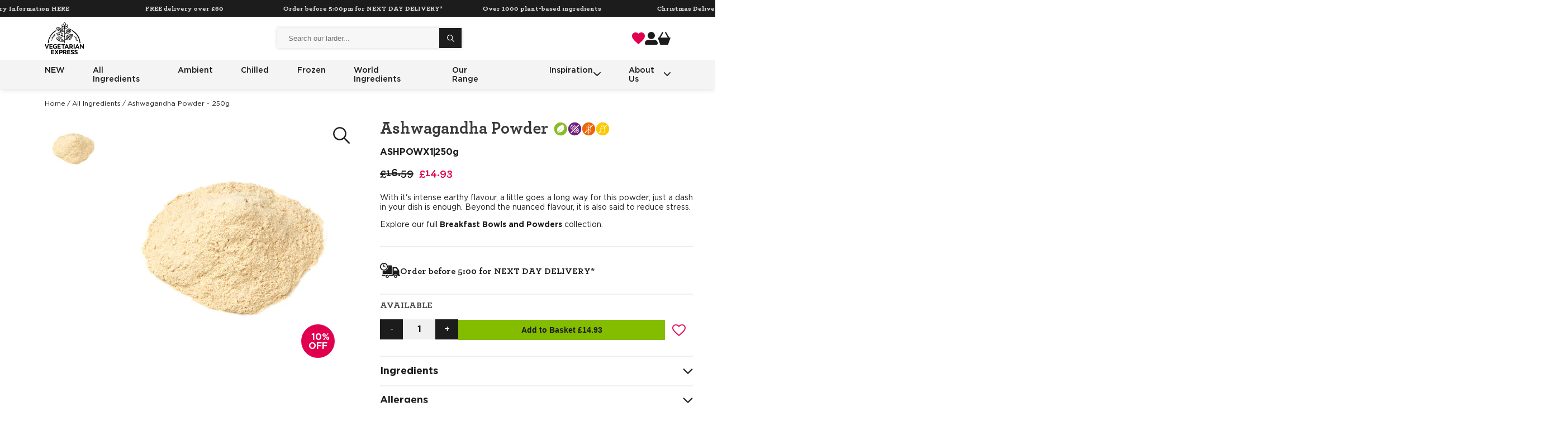

--- FILE ---
content_type: text/html; charset=utf-8
request_url: https://vegetarianexpress.co.uk/products/ashwagandha-powder-250g
body_size: 37733
content:
<!doctype html>
<html class="no-js" lang="en">
  <head>

    <link rel="canonical" href="https://vegetarianexpress.co.uk/products/ashwagandha-powder-250g">
    <link rel="preconnect" href="https://cdn.shopify.com" crossorigin>
    <meta http-equiv="x-dns-prefetch-control" content="on">
    <link rel="dns-prefetch" href="//use.fontawesome.com">
    <link rel="dns-prefetch" href="//js.appboycdn.com">
    <link rel="dns-prefetch" href="//www.googletagmanager.com">
    <link rel="dns-prefetch" href="//connect.facebook.net">
    <link rel="dns-prefetch" href="//cdn.shopify.com">
    <link rel="dns-prefetch" href="//pay.google.com">
    <meta name="google-site-verification" content="ZFZ0RArdB2gLU9UicPEgcTXKrfBhmMyEyrMNYiuY86c" /><link rel="icon" type="image/png" href="//vegetarianexpress.co.uk/cdn/shop/files/favicon.png?crop=center&height=32&v=1704800949&width=32"><title>
      Ashwagandha Powder
 &ndash; Vegetarian Express</title>

    

<meta charset="utf-8">
<meta http-equiv="X-UA-Compatible" content="IE=edge">
<meta name="viewport" content="width=device-width,initial-scale=1">
<meta name="theme-color" content="">
 
<meta property="og:site_name" content="Vegetarian Express">
<meta property="og:url" content="https://vegetarianexpress.co.uk/products/ashwagandha-powder-250g">
<meta property="og:title" content="Ashwagandha Powder">
<meta property="og:type" content="product">
<meta property="og:description" content="With it&#39;s intense earthy flavour, a little goes a long way for this powder; just a dash in your dish is enough. Beyond the nuanced flavour, it is also said to reduce stress. Explore our full Breakfast Bowls and Powders collection."><meta property="og:image" content="http://vegetarianexpress.co.uk/cdn/shop/products/ASHPOWX1_1.jpg?v=1684801591">
  <meta property="og:image:secure_url" content="https://vegetarianexpress.co.uk/cdn/shop/products/ASHPOWX1_1.jpg?v=1684801591">
  <meta property="og:image:width" content="2000">
  <meta property="og:image:height" content="2000"><meta property="og:price:amount" content="14.93">
  <meta property="og:price:currency" content="GBP"><meta name="twitter:card" content="summary_large_image">
<meta name="twitter:title" content="Ashwagandha Powder">
<meta name="twitter:description" content="With it&#39;s intense earthy flavour, a little goes a long way for this powder; just a dash in your dish is enough. Beyond the nuanced flavour, it is also said to reduce stress. Explore our full Breakfast Bowls and Powders collection.">

  
    <meta name="description" content="With it&#39;s intense earthy flavour, a little goes a long way for this powder; just a dash in your dish is enough. Beyond the nuanced flavour, it is also said to reduce stress. Explore our full Breakfast Bowls and Powders collection.">
  

<style data-shopify>

    @font-face {
        font-display: swap;
        font-family: Archer;
        font-style: normal;
        font-weight: 400;
        src: url(//vegetarianexpress.co.uk/cdn/shop/t/3/assets/ArcherBookPro.woff2?v=136076977692803001031684400466) format('woff2');
    }
    @font-face {
        font-display: swap;
        font-family: Archer;
        font-style: normal;
        font-weight: 300;
        src: url(//vegetarianexpress.co.uk/cdn/shop/t/3/assets/ArcherLightPro.woff2?v=92657142548983617301684400467) format('woff2');
    }
    @font-face {
        font-display: swap;
        font-family: Archer;
        font-style: normal;
        font-weight: 700;
        src: url(//vegetarianexpress.co.uk/cdn/shop/t/3/assets/ArcherBoldPro.woff2?v=84290615731991370581684400466) format('woff2');
    }
    @font-face {
        font-display: swap;
        font-family: Gotham;
        font-style: normal;
        font-weight: 300;
        src: url(//vegetarianexpress.co.uk/cdn/shop/t/3/assets/Gotham-Light.woff2?v=88864935318491855231684400467) format("woff2");
        
    }
    @font-face {
        font-display: swap;
        font-family: Gotham;
        font-style: normal;
        font-weight: 400;
        src:  url(//vegetarianexpress.co.uk/cdn/shop/t/3/assets/Gotham-Book.woff2?v=8958184607279452191684503446) format("woff2");
        
    }
    @font-face {
        font-display: swap;
        font-family: Gotham;
        font-style: normal;
        font-weight: 500;
        src: url(//vegetarianexpress.co.uk/cdn/shop/t/3/assets/Gotham-Medium.woff2?v=111347941144133714851684400467) format("woff2");
        
    }
    @font-face {
        font-display: swap;
        font-family: Gotham;
        font-style: normal;
        font-weight: 700;
        src:url(//vegetarianexpress.co.uk/cdn/shop/t/3/assets/Gotham-Bold.woff2?v=40856655149417391591684503444) format("woff2");
        
    }
    


</style>



<style data-shopify>
        
    :root {
        /* FONTS - START */
        --font-body-family: , ;
        --font-body-style: ;
        --font-body-weight: ;
        --font-body-weight-bold: 300;

        --font-heading-family: , ;
        --font-heading-style: ;
        --font-heading-weight: ;


        --font-subheading-family: , ;
        --font-subheading-style: ;
        --font-subheading-weight: ;
        /* FONTS - END */

        /* TYPOGRAPHY - START */

        --heading-color: #393939;


        --heading-sm: 18px;
        --heading-md: 22px;
        --heading-lg: 30px;

        --heading-md-tablet: 22px;
        --heading-lg-tablet: 30px;

        --heading-md-mobile: 18px;
        --heading-lg-mobile: 24px;

        /* TYPOGRAPHY - END */



        /* LAYOUT - START */
        --page-width: 1400px;

        --spacing-sections-desktop: 60px;
        --spacing-sections-mobile: 42px;
        /* LAYOUT - END */

        /* COLORS - START */
        --primary-color: #1c1c1c;
        --secondary-color: #84bd00;
        --accent-1-color: #f7f7f7;
        --accent-2-color: #e0004f;

        --text-primary-color: #1c1c1c;
        --text-alternate-color: #ffffff;
        /* COLORS - END */


        /* BUTTONS - START */
        --button-h-padding: 30px;
        --button-v-padding: 15px;

        --button-font-size: 14px;
        --button-transition: 0.3s ease;

        --button-1-color: #84bd00;
        --button-1-text-color: #1c1c1c;
        --button-1-radius: 0px;
        --button-1-border-color: #84bd00;

        --button-1-hover-color: #1c1c1c;
        --button-1-hover-text-color: #ffffff;
        --button-1-hover-radius: 0px;
        --button-1-hover-border-color: #1c1c1c;


        --button-2-color: #1c1c1c;
        --button-2-text-color: #ffffff;
        --button-2-radius: 0px;
        --button-2-border-color: #1c1c1c;


        --button-2-hover-color: #84bd00;
        --button-2-hover-text-color: #1c1c1c;
        --button-2-hover-radius: 0px;
        --button-2-hover-border-color: #84bd00;

        --button-3-color: #ffffff;
        --button-3-text-color: #1c1c1c;
        --button-3-radius: 0px;
        --button-3-border-color: #ffffff;


        --button-3-hover-color: #1c1c1c;
        --button-3-hover-text-color: #ffffff;
        --button-3-hover-radius: 0px;
        --button-3-hover-border-color: #1c1c1c;

        --button-4-color: #f7f7f7;
        --button-4-text-color: #1c1c1c;
        --button-4-radius: 0px;
        --button-4-border-color: #f7f7f7;


        --button-4-hover-color: #1c1c1c;
        --button-4-hover-text-color: #ffffff;
        --button-4-hover-radius: 0px;
        --button-4-hover-border-color: #1c1c1c;

        --button-5-color: #000000;
        --button-5-text-color: #ffffff;
        --button-5-radius: 0px;
        --button-5-border-color: #ffffff;


        --button-5-hover-color: #ffffff;
        --button-5-hover-text-color: #000000;
        --button-5-hover-radius: 0px;
        --button-5-hover-border-color: #ffffff;

        --button-6-color: #000000;
        --button-6-text-color: #ffffff;
        --button-6-radius: 0px;
        --button-6-border-color: #ffffff;


        --button-6-hover-color: #ffffff;
        --button-6-hover-text-color: #000000;
        --button-6-hover-radius: 0px;
        --button-6-hover-border-color: #ffffff;

        /* BUTTONS - END */


        /* MOBILE MENU BREAK POINT */
        --mobile-menu-break-point: 1285px;


        /* GLOBAL SECTION PADDING  */
        --section-padding-s: 20px; 
        --section-padding-m: 40px; 
        --section-padding-l: 60px; 
        /* GLOBAL SECTION PADDING END */

        /* GLOBAL SECTION MARGIN  */
        --section-margin-s: 20px; 
        --section-margin-m: 40px; 
        --section-margin-l: 60px; 
        /* GLOBAL SECTION MARGIN END */
    }

</style>


<link href="//vegetarianexpress.co.uk/cdn/shop/t/3/assets/snippet.min.css?v=85601032674743458191730905341" rel="stylesheet" type="text/css" media="all" />
<link href="//vegetarianexpress.co.uk/cdn/shop/t/3/assets/global.min.css?v=180689687120879753281730905292" rel="stylesheet" type="text/css" media="all" />
    




<script>
  window.QF = [];

  window.QF.settings = {
    ajax_toast : true,
    ajax_open_side_cart : true,
    developerMode : false,
    sideCart : true,
  }

  // Developer log ---
  const log = (...arguments) => {
    if(window.QF.settings.developerMode){
      console.log(...arguments)
    }
  }

  window.log = log;

  window.template = "product";

  window.QF.cart = {"note":null,"attributes":{},"original_total_price":0,"total_price":0,"total_discount":0,"total_weight":0.0,"item_count":0,"items":[],"requires_shipping":false,"currency":"GBP","items_subtotal_price":0,"cart_level_discount_applications":[],"checkout_charge_amount":0}


  
      let product = {"id":8296032403758,"title":"Ashwagandha Powder","handle":"ashwagandha-powder-250g","description":"\u003cp\u003eWith it's intense earthy flavour, a little goes a long way for this powder; just a dash in your dish is enough. Beyond the nuanced flavour, it is also said to reduce stress.\u003c\/p\u003e\n\u003cp\u003eExplore our full \u003ca href=\"https:\/\/vegetarianexpress.co.uk\/collections\/breakfast-bowls-and-powders\"\u003e\u003cstrong\u003eBreakfast Bowls and Powders\u003c\/strong\u003e\u003c\/a\u003e collection.\u003c\/p\u003e","published_at":"2023-11-23T23:10:18+00:00","created_at":"2023-05-04T10:58:46+01:00","vendor":"Vegetarian Express","type":"Breakfast","tags":["Ambient","Bag","Breakfast","Healthy powders","Indian","World ingredients"],"price":1493,"price_min":1493,"price_max":1493,"available":true,"price_varies":false,"compare_at_price":1659,"compare_at_price_min":1659,"compare_at_price_max":1659,"compare_at_price_varies":false,"variants":[{"id":47429838405934,"title":"Default Title","option1":"Default Title","option2":null,"option3":null,"sku":"ASHPOWX1","requires_shipping":true,"taxable":true,"featured_image":null,"available":true,"name":"Ashwagandha Powder","public_title":null,"options":["Default Title"],"price":1493,"weight":0,"compare_at_price":1659,"inventory_management":"shopify","barcode":null,"requires_selling_plan":false,"selling_plan_allocations":[],"quantity_rule":{"min":1,"max":null,"increment":1}}],"images":["\/\/vegetarianexpress.co.uk\/cdn\/shop\/products\/ASHPOWX1_1.jpg?v=1684801591"],"featured_image":"\/\/vegetarianexpress.co.uk\/cdn\/shop\/products\/ASHPOWX1_1.jpg?v=1684801591","options":["Title"],"media":[{"alt":null,"id":33883292762414,"position":1,"preview_image":{"aspect_ratio":1.0,"height":2000,"width":2000,"src":"\/\/vegetarianexpress.co.uk\/cdn\/shop\/products\/ASHPOWX1_1.jpg?v=1684801591"},"aspect_ratio":1.0,"height":2000,"media_type":"image","src":"\/\/vegetarianexpress.co.uk\/cdn\/shop\/products\/ASHPOWX1_1.jpg?v=1684801591","width":2000}],"requires_selling_plan":false,"selling_plan_groups":[],"content":"\u003cp\u003eWith it's intense earthy flavour, a little goes a long way for this powder; just a dash in your dish is enough. Beyond the nuanced flavour, it is also said to reduce stress.\u003c\/p\u003e\n\u003cp\u003eExplore our full \u003ca href=\"https:\/\/vegetarianexpress.co.uk\/collections\/breakfast-bowls-and-powders\"\u003e\u003cstrong\u003eBreakfast Bowls and Powders\u003c\/strong\u003e\u003c\/a\u003e collection.\u003c\/p\u003e"};
      window.QF.product = product;
  

  

  
  window.shopUrl = 'https://vegetarianexpress.co.uk';
  window.routes = {
    cart_add_url: '/cart/add',
    cart_change_url: '/cart/change',
    cart_update_url: '/cart/update',
    predictive_search_url: '/search/suggest'
  };

  window.cartStrings = {
    error: `There was an error while updating your basket. Please try again.`,
    quantityError: `You can only add [quantity] of this item to your basket.`
  }

  window.variantStrings = {
    addToCart: `Add to basket`,
    soldOut: `Sold out`,
    unavailable: `Unavailable`,
  }

  window.accessibilityStrings = {
    imageAvailable: `Image [index] is now available in gallery view`,
    shareSuccess: `Link copied to clipboard`,
    pauseSlideshow: `Pause slideshow`,
    playSlideshow: `Play slideshow`,
  }
  

  

  
    window.QF.auth = 'LPKXUSJXtM83BpNiCRG8aARueHanEKHT95diOnqN';
    window.QF.url = 'https://vegex.qfconnector.com';
  
</script>

    <script>window.performance && window.performance.mark && window.performance.mark('shopify.content_for_header.start');</script><meta name="google-site-verification" content="ZFZ0RArdB2gLU9UicPEgcTXKrfBhmMyEyrMNYiuY86c">
<meta id="shopify-digital-wallet" name="shopify-digital-wallet" content="/73067561262/digital_wallets/dialog">
<meta name="shopify-checkout-api-token" content="e009865e097c11d6fc5842ad863aed7c">
<link rel="alternate" type="application/json+oembed" href="https://vegetarianexpress.co.uk/products/ashwagandha-powder-250g.oembed">
<script async="async" src="/checkouts/internal/preloads.js?locale=en-GB"></script>
<link rel="preconnect" href="https://shop.app" crossorigin="anonymous">
<script async="async" src="https://shop.app/checkouts/internal/preloads.js?locale=en-GB&shop_id=73067561262" crossorigin="anonymous"></script>
<script id="apple-pay-shop-capabilities" type="application/json">{"shopId":73067561262,"countryCode":"GB","currencyCode":"GBP","merchantCapabilities":["supports3DS"],"merchantId":"gid:\/\/shopify\/Shop\/73067561262","merchantName":"Vegetarian Express","requiredBillingContactFields":["postalAddress","email","phone"],"requiredShippingContactFields":["postalAddress","email","phone"],"shippingType":"shipping","supportedNetworks":["visa","maestro","masterCard","amex","discover","elo"],"total":{"type":"pending","label":"Vegetarian Express","amount":"1.00"},"shopifyPaymentsEnabled":true,"supportsSubscriptions":true}</script>
<script id="shopify-features" type="application/json">{"accessToken":"e009865e097c11d6fc5842ad863aed7c","betas":["rich-media-storefront-analytics"],"domain":"vegetarianexpress.co.uk","predictiveSearch":true,"shopId":73067561262,"locale":"en"}</script>
<script>var Shopify = Shopify || {};
Shopify.shop = "vegetarian-express.myshopify.com";
Shopify.locale = "en";
Shopify.currency = {"active":"GBP","rate":"1.0"};
Shopify.country = "GB";
Shopify.theme = {"name":"vegetarian-express-theme\/production","id":145487790382,"schema_name":"Quickfire","schema_version":"1.0.0","theme_store_id":null,"role":"main"};
Shopify.theme.handle = "null";
Shopify.theme.style = {"id":null,"handle":null};
Shopify.cdnHost = "vegetarianexpress.co.uk/cdn";
Shopify.routes = Shopify.routes || {};
Shopify.routes.root = "/";</script>
<script type="module">!function(o){(o.Shopify=o.Shopify||{}).modules=!0}(window);</script>
<script>!function(o){function n(){var o=[];function n(){o.push(Array.prototype.slice.apply(arguments))}return n.q=o,n}var t=o.Shopify=o.Shopify||{};t.loadFeatures=n(),t.autoloadFeatures=n()}(window);</script>
<script>
  window.ShopifyPay = window.ShopifyPay || {};
  window.ShopifyPay.apiHost = "shop.app\/pay";
  window.ShopifyPay.redirectState = null;
</script>
<script id="shop-js-analytics" type="application/json">{"pageType":"product"}</script>
<script defer="defer" async type="module" src="//vegetarianexpress.co.uk/cdn/shopifycloud/shop-js/modules/v2/client.init-shop-cart-sync_BN7fPSNr.en.esm.js"></script>
<script defer="defer" async type="module" src="//vegetarianexpress.co.uk/cdn/shopifycloud/shop-js/modules/v2/chunk.common_Cbph3Kss.esm.js"></script>
<script defer="defer" async type="module" src="//vegetarianexpress.co.uk/cdn/shopifycloud/shop-js/modules/v2/chunk.modal_DKumMAJ1.esm.js"></script>
<script type="module">
  await import("//vegetarianexpress.co.uk/cdn/shopifycloud/shop-js/modules/v2/client.init-shop-cart-sync_BN7fPSNr.en.esm.js");
await import("//vegetarianexpress.co.uk/cdn/shopifycloud/shop-js/modules/v2/chunk.common_Cbph3Kss.esm.js");
await import("//vegetarianexpress.co.uk/cdn/shopifycloud/shop-js/modules/v2/chunk.modal_DKumMAJ1.esm.js");

  window.Shopify.SignInWithShop?.initShopCartSync?.({"fedCMEnabled":true,"windoidEnabled":true});

</script>
<script>
  window.Shopify = window.Shopify || {};
  if (!window.Shopify.featureAssets) window.Shopify.featureAssets = {};
  window.Shopify.featureAssets['shop-js'] = {"shop-cart-sync":["modules/v2/client.shop-cart-sync_CJVUk8Jm.en.esm.js","modules/v2/chunk.common_Cbph3Kss.esm.js","modules/v2/chunk.modal_DKumMAJ1.esm.js"],"init-fed-cm":["modules/v2/client.init-fed-cm_7Fvt41F4.en.esm.js","modules/v2/chunk.common_Cbph3Kss.esm.js","modules/v2/chunk.modal_DKumMAJ1.esm.js"],"init-shop-email-lookup-coordinator":["modules/v2/client.init-shop-email-lookup-coordinator_Cc088_bR.en.esm.js","modules/v2/chunk.common_Cbph3Kss.esm.js","modules/v2/chunk.modal_DKumMAJ1.esm.js"],"init-windoid":["modules/v2/client.init-windoid_hPopwJRj.en.esm.js","modules/v2/chunk.common_Cbph3Kss.esm.js","modules/v2/chunk.modal_DKumMAJ1.esm.js"],"shop-button":["modules/v2/client.shop-button_B0jaPSNF.en.esm.js","modules/v2/chunk.common_Cbph3Kss.esm.js","modules/v2/chunk.modal_DKumMAJ1.esm.js"],"shop-cash-offers":["modules/v2/client.shop-cash-offers_DPIskqss.en.esm.js","modules/v2/chunk.common_Cbph3Kss.esm.js","modules/v2/chunk.modal_DKumMAJ1.esm.js"],"shop-toast-manager":["modules/v2/client.shop-toast-manager_CK7RT69O.en.esm.js","modules/v2/chunk.common_Cbph3Kss.esm.js","modules/v2/chunk.modal_DKumMAJ1.esm.js"],"init-shop-cart-sync":["modules/v2/client.init-shop-cart-sync_BN7fPSNr.en.esm.js","modules/v2/chunk.common_Cbph3Kss.esm.js","modules/v2/chunk.modal_DKumMAJ1.esm.js"],"init-customer-accounts-sign-up":["modules/v2/client.init-customer-accounts-sign-up_CfPf4CXf.en.esm.js","modules/v2/client.shop-login-button_DeIztwXF.en.esm.js","modules/v2/chunk.common_Cbph3Kss.esm.js","modules/v2/chunk.modal_DKumMAJ1.esm.js"],"pay-button":["modules/v2/client.pay-button_CgIwFSYN.en.esm.js","modules/v2/chunk.common_Cbph3Kss.esm.js","modules/v2/chunk.modal_DKumMAJ1.esm.js"],"init-customer-accounts":["modules/v2/client.init-customer-accounts_DQ3x16JI.en.esm.js","modules/v2/client.shop-login-button_DeIztwXF.en.esm.js","modules/v2/chunk.common_Cbph3Kss.esm.js","modules/v2/chunk.modal_DKumMAJ1.esm.js"],"avatar":["modules/v2/client.avatar_BTnouDA3.en.esm.js"],"init-shop-for-new-customer-accounts":["modules/v2/client.init-shop-for-new-customer-accounts_CsZy_esa.en.esm.js","modules/v2/client.shop-login-button_DeIztwXF.en.esm.js","modules/v2/chunk.common_Cbph3Kss.esm.js","modules/v2/chunk.modal_DKumMAJ1.esm.js"],"shop-follow-button":["modules/v2/client.shop-follow-button_BRMJjgGd.en.esm.js","modules/v2/chunk.common_Cbph3Kss.esm.js","modules/v2/chunk.modal_DKumMAJ1.esm.js"],"checkout-modal":["modules/v2/client.checkout-modal_B9Drz_yf.en.esm.js","modules/v2/chunk.common_Cbph3Kss.esm.js","modules/v2/chunk.modal_DKumMAJ1.esm.js"],"shop-login-button":["modules/v2/client.shop-login-button_DeIztwXF.en.esm.js","modules/v2/chunk.common_Cbph3Kss.esm.js","modules/v2/chunk.modal_DKumMAJ1.esm.js"],"lead-capture":["modules/v2/client.lead-capture_DXYzFM3R.en.esm.js","modules/v2/chunk.common_Cbph3Kss.esm.js","modules/v2/chunk.modal_DKumMAJ1.esm.js"],"shop-login":["modules/v2/client.shop-login_CA5pJqmO.en.esm.js","modules/v2/chunk.common_Cbph3Kss.esm.js","modules/v2/chunk.modal_DKumMAJ1.esm.js"],"payment-terms":["modules/v2/client.payment-terms_BxzfvcZJ.en.esm.js","modules/v2/chunk.common_Cbph3Kss.esm.js","modules/v2/chunk.modal_DKumMAJ1.esm.js"]};
</script>
<script>(function() {
  var isLoaded = false;
  function asyncLoad() {
    if (isLoaded) return;
    isLoaded = true;
    var urls = ["https:\/\/static.klaviyo.com\/onsite\/js\/klaviyo.js?company_id=YrPUHZ\u0026shop=vegetarian-express.myshopify.com"];
    for (var i = 0; i < urls.length; i++) {
      var s = document.createElement('script');
      s.type = 'text/javascript';
      s.async = true;
      s.src = urls[i];
      var x = document.getElementsByTagName('script')[0];
      x.parentNode.insertBefore(s, x);
    }
  };
  if(window.attachEvent) {
    window.attachEvent('onload', asyncLoad);
  } else {
    window.addEventListener('load', asyncLoad, false);
  }
})();</script>
<script id="__st">var __st={"a":73067561262,"offset":0,"reqid":"bd48ad0f-7692-4098-816a-50bce854fbc4-1769987308","pageurl":"vegetarianexpress.co.uk\/products\/ashwagandha-powder-250g","u":"a02673095f6c","p":"product","rtyp":"product","rid":8296032403758};</script>
<script>window.ShopifyPaypalV4VisibilityTracking = true;</script>
<script id="captcha-bootstrap">!function(){'use strict';const t='contact',e='account',n='new_comment',o=[[t,t],['blogs',n],['comments',n],[t,'customer']],c=[[e,'customer_login'],[e,'guest_login'],[e,'recover_customer_password'],[e,'create_customer']],r=t=>t.map((([t,e])=>`form[action*='/${t}']:not([data-nocaptcha='true']) input[name='form_type'][value='${e}']`)).join(','),a=t=>()=>t?[...document.querySelectorAll(t)].map((t=>t.form)):[];function s(){const t=[...o],e=r(t);return a(e)}const i='password',u='form_key',d=['recaptcha-v3-token','g-recaptcha-response','h-captcha-response',i],f=()=>{try{return window.sessionStorage}catch{return}},m='__shopify_v',_=t=>t.elements[u];function p(t,e,n=!1){try{const o=window.sessionStorage,c=JSON.parse(o.getItem(e)),{data:r}=function(t){const{data:e,action:n}=t;return t[m]||n?{data:e,action:n}:{data:t,action:n}}(c);for(const[e,n]of Object.entries(r))t.elements[e]&&(t.elements[e].value=n);n&&o.removeItem(e)}catch(o){console.error('form repopulation failed',{error:o})}}const l='form_type',E='cptcha';function T(t){t.dataset[E]=!0}const w=window,h=w.document,L='Shopify',v='ce_forms',y='captcha';let A=!1;((t,e)=>{const n=(g='f06e6c50-85a8-45c8-87d0-21a2b65856fe',I='https://cdn.shopify.com/shopifycloud/storefront-forms-hcaptcha/ce_storefront_forms_captcha_hcaptcha.v1.5.2.iife.js',D={infoText:'Protected by hCaptcha',privacyText:'Privacy',termsText:'Terms'},(t,e,n)=>{const o=w[L][v],c=o.bindForm;if(c)return c(t,g,e,D).then(n);var r;o.q.push([[t,g,e,D],n]),r=I,A||(h.body.append(Object.assign(h.createElement('script'),{id:'captcha-provider',async:!0,src:r})),A=!0)});var g,I,D;w[L]=w[L]||{},w[L][v]=w[L][v]||{},w[L][v].q=[],w[L][y]=w[L][y]||{},w[L][y].protect=function(t,e){n(t,void 0,e),T(t)},Object.freeze(w[L][y]),function(t,e,n,w,h,L){const[v,y,A,g]=function(t,e,n){const i=e?o:[],u=t?c:[],d=[...i,...u],f=r(d),m=r(i),_=r(d.filter((([t,e])=>n.includes(e))));return[a(f),a(m),a(_),s()]}(w,h,L),I=t=>{const e=t.target;return e instanceof HTMLFormElement?e:e&&e.form},D=t=>v().includes(t);t.addEventListener('submit',(t=>{const e=I(t);if(!e)return;const n=D(e)&&!e.dataset.hcaptchaBound&&!e.dataset.recaptchaBound,o=_(e),c=g().includes(e)&&(!o||!o.value);(n||c)&&t.preventDefault(),c&&!n&&(function(t){try{if(!f())return;!function(t){const e=f();if(!e)return;const n=_(t);if(!n)return;const o=n.value;o&&e.removeItem(o)}(t);const e=Array.from(Array(32),(()=>Math.random().toString(36)[2])).join('');!function(t,e){_(t)||t.append(Object.assign(document.createElement('input'),{type:'hidden',name:u})),t.elements[u].value=e}(t,e),function(t,e){const n=f();if(!n)return;const o=[...t.querySelectorAll(`input[type='${i}']`)].map((({name:t})=>t)),c=[...d,...o],r={};for(const[a,s]of new FormData(t).entries())c.includes(a)||(r[a]=s);n.setItem(e,JSON.stringify({[m]:1,action:t.action,data:r}))}(t,e)}catch(e){console.error('failed to persist form',e)}}(e),e.submit())}));const S=(t,e)=>{t&&!t.dataset[E]&&(n(t,e.some((e=>e===t))),T(t))};for(const o of['focusin','change'])t.addEventListener(o,(t=>{const e=I(t);D(e)&&S(e,y())}));const B=e.get('form_key'),M=e.get(l),P=B&&M;t.addEventListener('DOMContentLoaded',(()=>{const t=y();if(P)for(const e of t)e.elements[l].value===M&&p(e,B);[...new Set([...A(),...v().filter((t=>'true'===t.dataset.shopifyCaptcha))])].forEach((e=>S(e,t)))}))}(h,new URLSearchParams(w.location.search),n,t,e,['guest_login'])})(!0,!0)}();</script>
<script integrity="sha256-4kQ18oKyAcykRKYeNunJcIwy7WH5gtpwJnB7kiuLZ1E=" data-source-attribution="shopify.loadfeatures" defer="defer" src="//vegetarianexpress.co.uk/cdn/shopifycloud/storefront/assets/storefront/load_feature-a0a9edcb.js" crossorigin="anonymous"></script>
<script crossorigin="anonymous" defer="defer" src="//vegetarianexpress.co.uk/cdn/shopifycloud/storefront/assets/shopify_pay/storefront-65b4c6d7.js?v=20250812"></script>
<script data-source-attribution="shopify.dynamic_checkout.dynamic.init">var Shopify=Shopify||{};Shopify.PaymentButton=Shopify.PaymentButton||{isStorefrontPortableWallets:!0,init:function(){window.Shopify.PaymentButton.init=function(){};var t=document.createElement("script");t.src="https://vegetarianexpress.co.uk/cdn/shopifycloud/portable-wallets/latest/portable-wallets.en.js",t.type="module",document.head.appendChild(t)}};
</script>
<script data-source-attribution="shopify.dynamic_checkout.buyer_consent">
  function portableWalletsHideBuyerConsent(e){var t=document.getElementById("shopify-buyer-consent"),n=document.getElementById("shopify-subscription-policy-button");t&&n&&(t.classList.add("hidden"),t.setAttribute("aria-hidden","true"),n.removeEventListener("click",e))}function portableWalletsShowBuyerConsent(e){var t=document.getElementById("shopify-buyer-consent"),n=document.getElementById("shopify-subscription-policy-button");t&&n&&(t.classList.remove("hidden"),t.removeAttribute("aria-hidden"),n.addEventListener("click",e))}window.Shopify?.PaymentButton&&(window.Shopify.PaymentButton.hideBuyerConsent=portableWalletsHideBuyerConsent,window.Shopify.PaymentButton.showBuyerConsent=portableWalletsShowBuyerConsent);
</script>
<script data-source-attribution="shopify.dynamic_checkout.cart.bootstrap">document.addEventListener("DOMContentLoaded",(function(){function t(){return document.querySelector("shopify-accelerated-checkout-cart, shopify-accelerated-checkout")}if(t())Shopify.PaymentButton.init();else{new MutationObserver((function(e,n){t()&&(Shopify.PaymentButton.init(),n.disconnect())})).observe(document.body,{childList:!0,subtree:!0})}}));
</script>
<link id="shopify-accelerated-checkout-styles" rel="stylesheet" media="screen" href="https://vegetarianexpress.co.uk/cdn/shopifycloud/portable-wallets/latest/accelerated-checkout-backwards-compat.css" crossorigin="anonymous">
<style id="shopify-accelerated-checkout-cart">
        #shopify-buyer-consent {
  margin-top: 1em;
  display: inline-block;
  width: 100%;
}

#shopify-buyer-consent.hidden {
  display: none;
}

#shopify-subscription-policy-button {
  background: none;
  border: none;
  padding: 0;
  text-decoration: underline;
  font-size: inherit;
  cursor: pointer;
}

#shopify-subscription-policy-button::before {
  box-shadow: none;
}

      </style>

<script>window.performance && window.performance.mark && window.performance.mark('shopify.content_for_header.end');</script>

      <meta name="description" content="With it&#39;s intense earthy flavour, a little goes a long way for this powder; just a dash in your dish is enough. Beyond the nuanced flavour, it is also said to reduce stress. Explore our full Breakfast Bowls and Powders collection.">
    

    <script>
      document.documentElement.className = document.documentElement.className.replace('no-js', 'js');
      if (Shopify.designMode) {
        document.documentElement.classList.add('shopify-design-mode');
      }

      
</script>

    <script>
        (function(h,o,t,j,a,r){
            h.hj=h.hj||function(){(h.hj.q=h.hj.q||[]).push(arguments)};
            h._hjSettings={hjid:5277133,hjsv:6};
            a=o.getElementsByTagName('head')[0];
            r=o.createElement('script');r.async=1;
            r.src=t+h._hjSettings.hjid+j+h._hjSettings.hjsv;
            a.appendChild(r);
        })(window,document,'https://static.hotjar.com/c/hotjar-','.js?sv=');
    </script>

    
  <!-- BEGIN app block: shopify://apps/klaviyo-email-marketing-sms/blocks/klaviyo-onsite-embed/2632fe16-c075-4321-a88b-50b567f42507 -->












  <script async src="https://static.klaviyo.com/onsite/js/YrPUHZ/klaviyo.js?company_id=YrPUHZ"></script>
  <script>!function(){if(!window.klaviyo){window._klOnsite=window._klOnsite||[];try{window.klaviyo=new Proxy({},{get:function(n,i){return"push"===i?function(){var n;(n=window._klOnsite).push.apply(n,arguments)}:function(){for(var n=arguments.length,o=new Array(n),w=0;w<n;w++)o[w]=arguments[w];var t="function"==typeof o[o.length-1]?o.pop():void 0,e=new Promise((function(n){window._klOnsite.push([i].concat(o,[function(i){t&&t(i),n(i)}]))}));return e}}})}catch(n){window.klaviyo=window.klaviyo||[],window.klaviyo.push=function(){var n;(n=window._klOnsite).push.apply(n,arguments)}}}}();</script>

  
    <script id="viewed_product">
      if (item == null) {
        var _learnq = _learnq || [];

        var MetafieldReviews = null
        var MetafieldYotpoRating = null
        var MetafieldYotpoCount = null
        var MetafieldLooxRating = null
        var MetafieldLooxCount = null
        var okendoProduct = null
        var okendoProductReviewCount = null
        var okendoProductReviewAverageValue = null
        try {
          // The following fields are used for Customer Hub recently viewed in order to add reviews.
          // This information is not part of __kla_viewed. Instead, it is part of __kla_viewed_reviewed_items
          MetafieldReviews = {};
          MetafieldYotpoRating = null
          MetafieldYotpoCount = null
          MetafieldLooxRating = null
          MetafieldLooxCount = null

          okendoProduct = null
          // If the okendo metafield is not legacy, it will error, which then requires the new json formatted data
          if (okendoProduct && 'error' in okendoProduct) {
            okendoProduct = null
          }
          okendoProductReviewCount = okendoProduct ? okendoProduct.reviewCount : null
          okendoProductReviewAverageValue = okendoProduct ? okendoProduct.reviewAverageValue : null
        } catch (error) {
          console.error('Error in Klaviyo onsite reviews tracking:', error);
        }

        var item = {
          Name: "Ashwagandha Powder",
          ProductID: 8296032403758,
          Categories: ["All Ingredients","Breakfast Bowls and Powders","Breakfast Ingredients","Home Delivery Range","Indian Ingredients","Our Range","Split By Price High","Vegetarian Express Range","Wholesale Ambient Ingredients","World Ingredients"],
          ImageURL: "https://vegetarianexpress.co.uk/cdn/shop/products/ASHPOWX1_1_grande.jpg?v=1684801591",
          URL: "https://vegetarianexpress.co.uk/products/ashwagandha-powder-250g",
          Brand: "Vegetarian Express",
          Price: "£14.93",
          Value: "14.93",
          CompareAtPrice: "£16.59"
        };
        _learnq.push(['track', 'Viewed Product', item]);
        _learnq.push(['trackViewedItem', {
          Title: item.Name,
          ItemId: item.ProductID,
          Categories: item.Categories,
          ImageUrl: item.ImageURL,
          Url: item.URL,
          Metadata: {
            Brand: item.Brand,
            Price: item.Price,
            Value: item.Value,
            CompareAtPrice: item.CompareAtPrice
          },
          metafields:{
            reviews: MetafieldReviews,
            yotpo:{
              rating: MetafieldYotpoRating,
              count: MetafieldYotpoCount,
            },
            loox:{
              rating: MetafieldLooxRating,
              count: MetafieldLooxCount,
            },
            okendo: {
              rating: okendoProductReviewAverageValue,
              count: okendoProductReviewCount,
            }
          }
        }]);
      }
    </script>
  




  <script>
    window.klaviyoReviewsProductDesignMode = false
  </script>







<!-- END app block --><link href="https://monorail-edge.shopifysvc.com" rel="dns-prefetch">
<script>(function(){if ("sendBeacon" in navigator && "performance" in window) {try {var session_token_from_headers = performance.getEntriesByType('navigation')[0].serverTiming.find(x => x.name == '_s').description;} catch {var session_token_from_headers = undefined;}var session_cookie_matches = document.cookie.match(/_shopify_s=([^;]*)/);var session_token_from_cookie = session_cookie_matches && session_cookie_matches.length === 2 ? session_cookie_matches[1] : "";var session_token = session_token_from_headers || session_token_from_cookie || "";function handle_abandonment_event(e) {var entries = performance.getEntries().filter(function(entry) {return /monorail-edge.shopifysvc.com/.test(entry.name);});if (!window.abandonment_tracked && entries.length === 0) {window.abandonment_tracked = true;var currentMs = Date.now();var navigation_start = performance.timing.navigationStart;var payload = {shop_id: 73067561262,url: window.location.href,navigation_start,duration: currentMs - navigation_start,session_token,page_type: "product"};window.navigator.sendBeacon("https://monorail-edge.shopifysvc.com/v1/produce", JSON.stringify({schema_id: "online_store_buyer_site_abandonment/1.1",payload: payload,metadata: {event_created_at_ms: currentMs,event_sent_at_ms: currentMs}}));}}window.addEventListener('pagehide', handle_abandonment_event);}}());</script>
<script id="web-pixels-manager-setup">(function e(e,d,r,n,o){if(void 0===o&&(o={}),!Boolean(null===(a=null===(i=window.Shopify)||void 0===i?void 0:i.analytics)||void 0===a?void 0:a.replayQueue)){var i,a;window.Shopify=window.Shopify||{};var t=window.Shopify;t.analytics=t.analytics||{};var s=t.analytics;s.replayQueue=[],s.publish=function(e,d,r){return s.replayQueue.push([e,d,r]),!0};try{self.performance.mark("wpm:start")}catch(e){}var l=function(){var e={modern:/Edge?\/(1{2}[4-9]|1[2-9]\d|[2-9]\d{2}|\d{4,})\.\d+(\.\d+|)|Firefox\/(1{2}[4-9]|1[2-9]\d|[2-9]\d{2}|\d{4,})\.\d+(\.\d+|)|Chrom(ium|e)\/(9{2}|\d{3,})\.\d+(\.\d+|)|(Maci|X1{2}).+ Version\/(15\.\d+|(1[6-9]|[2-9]\d|\d{3,})\.\d+)([,.]\d+|)( \(\w+\)|)( Mobile\/\w+|) Safari\/|Chrome.+OPR\/(9{2}|\d{3,})\.\d+\.\d+|(CPU[ +]OS|iPhone[ +]OS|CPU[ +]iPhone|CPU IPhone OS|CPU iPad OS)[ +]+(15[._]\d+|(1[6-9]|[2-9]\d|\d{3,})[._]\d+)([._]\d+|)|Android:?[ /-](13[3-9]|1[4-9]\d|[2-9]\d{2}|\d{4,})(\.\d+|)(\.\d+|)|Android.+Firefox\/(13[5-9]|1[4-9]\d|[2-9]\d{2}|\d{4,})\.\d+(\.\d+|)|Android.+Chrom(ium|e)\/(13[3-9]|1[4-9]\d|[2-9]\d{2}|\d{4,})\.\d+(\.\d+|)|SamsungBrowser\/([2-9]\d|\d{3,})\.\d+/,legacy:/Edge?\/(1[6-9]|[2-9]\d|\d{3,})\.\d+(\.\d+|)|Firefox\/(5[4-9]|[6-9]\d|\d{3,})\.\d+(\.\d+|)|Chrom(ium|e)\/(5[1-9]|[6-9]\d|\d{3,})\.\d+(\.\d+|)([\d.]+$|.*Safari\/(?![\d.]+ Edge\/[\d.]+$))|(Maci|X1{2}).+ Version\/(10\.\d+|(1[1-9]|[2-9]\d|\d{3,})\.\d+)([,.]\d+|)( \(\w+\)|)( Mobile\/\w+|) Safari\/|Chrome.+OPR\/(3[89]|[4-9]\d|\d{3,})\.\d+\.\d+|(CPU[ +]OS|iPhone[ +]OS|CPU[ +]iPhone|CPU IPhone OS|CPU iPad OS)[ +]+(10[._]\d+|(1[1-9]|[2-9]\d|\d{3,})[._]\d+)([._]\d+|)|Android:?[ /-](13[3-9]|1[4-9]\d|[2-9]\d{2}|\d{4,})(\.\d+|)(\.\d+|)|Mobile Safari.+OPR\/([89]\d|\d{3,})\.\d+\.\d+|Android.+Firefox\/(13[5-9]|1[4-9]\d|[2-9]\d{2}|\d{4,})\.\d+(\.\d+|)|Android.+Chrom(ium|e)\/(13[3-9]|1[4-9]\d|[2-9]\d{2}|\d{4,})\.\d+(\.\d+|)|Android.+(UC? ?Browser|UCWEB|U3)[ /]?(15\.([5-9]|\d{2,})|(1[6-9]|[2-9]\d|\d{3,})\.\d+)\.\d+|SamsungBrowser\/(5\.\d+|([6-9]|\d{2,})\.\d+)|Android.+MQ{2}Browser\/(14(\.(9|\d{2,})|)|(1[5-9]|[2-9]\d|\d{3,})(\.\d+|))(\.\d+|)|K[Aa][Ii]OS\/(3\.\d+|([4-9]|\d{2,})\.\d+)(\.\d+|)/},d=e.modern,r=e.legacy,n=navigator.userAgent;return n.match(d)?"modern":n.match(r)?"legacy":"unknown"}(),u="modern"===l?"modern":"legacy",c=(null!=n?n:{modern:"",legacy:""})[u],f=function(e){return[e.baseUrl,"/wpm","/b",e.hashVersion,"modern"===e.buildTarget?"m":"l",".js"].join("")}({baseUrl:d,hashVersion:r,buildTarget:u}),m=function(e){var d=e.version,r=e.bundleTarget,n=e.surface,o=e.pageUrl,i=e.monorailEndpoint;return{emit:function(e){var a=e.status,t=e.errorMsg,s=(new Date).getTime(),l=JSON.stringify({metadata:{event_sent_at_ms:s},events:[{schema_id:"web_pixels_manager_load/3.1",payload:{version:d,bundle_target:r,page_url:o,status:a,surface:n,error_msg:t},metadata:{event_created_at_ms:s}}]});if(!i)return console&&console.warn&&console.warn("[Web Pixels Manager] No Monorail endpoint provided, skipping logging."),!1;try{return self.navigator.sendBeacon.bind(self.navigator)(i,l)}catch(e){}var u=new XMLHttpRequest;try{return u.open("POST",i,!0),u.setRequestHeader("Content-Type","text/plain"),u.send(l),!0}catch(e){return console&&console.warn&&console.warn("[Web Pixels Manager] Got an unhandled error while logging to Monorail."),!1}}}}({version:r,bundleTarget:l,surface:e.surface,pageUrl:self.location.href,monorailEndpoint:e.monorailEndpoint});try{o.browserTarget=l,function(e){var d=e.src,r=e.async,n=void 0===r||r,o=e.onload,i=e.onerror,a=e.sri,t=e.scriptDataAttributes,s=void 0===t?{}:t,l=document.createElement("script"),u=document.querySelector("head"),c=document.querySelector("body");if(l.async=n,l.src=d,a&&(l.integrity=a,l.crossOrigin="anonymous"),s)for(var f in s)if(Object.prototype.hasOwnProperty.call(s,f))try{l.dataset[f]=s[f]}catch(e){}if(o&&l.addEventListener("load",o),i&&l.addEventListener("error",i),u)u.appendChild(l);else{if(!c)throw new Error("Did not find a head or body element to append the script");c.appendChild(l)}}({src:f,async:!0,onload:function(){if(!function(){var e,d;return Boolean(null===(d=null===(e=window.Shopify)||void 0===e?void 0:e.analytics)||void 0===d?void 0:d.initialized)}()){var d=window.webPixelsManager.init(e)||void 0;if(d){var r=window.Shopify.analytics;r.replayQueue.forEach((function(e){var r=e[0],n=e[1],o=e[2];d.publishCustomEvent(r,n,o)})),r.replayQueue=[],r.publish=d.publishCustomEvent,r.visitor=d.visitor,r.initialized=!0}}},onerror:function(){return m.emit({status:"failed",errorMsg:"".concat(f," has failed to load")})},sri:function(e){var d=/^sha384-[A-Za-z0-9+/=]+$/;return"string"==typeof e&&d.test(e)}(c)?c:"",scriptDataAttributes:o}),m.emit({status:"loading"})}catch(e){m.emit({status:"failed",errorMsg:(null==e?void 0:e.message)||"Unknown error"})}}})({shopId: 73067561262,storefrontBaseUrl: "https://vegetarianexpress.co.uk",extensionsBaseUrl: "https://extensions.shopifycdn.com/cdn/shopifycloud/web-pixels-manager",monorailEndpoint: "https://monorail-edge.shopifysvc.com/unstable/produce_batch",surface: "storefront-renderer",enabledBetaFlags: ["2dca8a86"],webPixelsConfigList: [{"id":"2116059516","configuration":"{\"accountID\":\"YrPUHZ\",\"webPixelConfig\":\"eyJlbmFibGVBZGRlZFRvQ2FydEV2ZW50cyI6IHRydWV9\"}","eventPayloadVersion":"v1","runtimeContext":"STRICT","scriptVersion":"524f6c1ee37bacdca7657a665bdca589","type":"APP","apiClientId":123074,"privacyPurposes":["ANALYTICS","MARKETING"],"dataSharingAdjustments":{"protectedCustomerApprovalScopes":["read_customer_address","read_customer_email","read_customer_name","read_customer_personal_data","read_customer_phone"]}},{"id":"993755516","configuration":"{\"config\":\"{\\\"google_tag_ids\\\":[\\\"AW-469521953\\\",\\\"GT-K4L2K34\\\"],\\\"target_country\\\":\\\"GB\\\",\\\"gtag_events\\\":[{\\\"type\\\":\\\"begin_checkout\\\",\\\"action_label\\\":[\\\"G-QC9XVWBLYE\\\",\\\"AW-469521953\\\/zxgwCMzK2PAYEKGs8d8B\\\",\\\"MC-Z8B7VLF4V8\\\",\\\"AW-469521953\\\",\\\"G-TG7WN85821\\\"]},{\\\"type\\\":\\\"search\\\",\\\"action_label\\\":[\\\"G-QC9XVWBLYE\\\",\\\"AW-469521953\\\/cCuMCMbK2PAYEKGs8d8B\\\",\\\"MC-Z8B7VLF4V8\\\",\\\"AW-469521953\\\",\\\"G-TG7WN85821\\\"]},{\\\"type\\\":\\\"view_item\\\",\\\"action_label\\\":[\\\"G-QC9XVWBLYE\\\",\\\"AW-469521953\\\/BIiUCMPK2PAYEKGs8d8B\\\",\\\"MC-Z8B7VLF4V8\\\",\\\"AW-469521953\\\",\\\"G-TG7WN85821\\\"]},{\\\"type\\\":\\\"purchase\\\",\\\"action_label\\\":[\\\"G-QC9XVWBLYE\\\",\\\"AW-469521953\\\/xyB4CL3K2PAYEKGs8d8B\\\",\\\"MC-Z8B7VLF4V8\\\",\\\"AW-469521953\\\",\\\"G-TG7WN85821\\\"]},{\\\"type\\\":\\\"page_view\\\",\\\"action_label\\\":[\\\"G-QC9XVWBLYE\\\",\\\"AW-469521953\\\/fEWeCMDK2PAYEKGs8d8B\\\",\\\"MC-Z8B7VLF4V8\\\",\\\"AW-469521953\\\",\\\"G-TG7WN85821\\\"]},{\\\"type\\\":\\\"add_payment_info\\\",\\\"action_label\\\":[\\\"G-QC9XVWBLYE\\\",\\\"AW-469521953\\\/IWb3CM_K2PAYEKGs8d8B\\\",\\\"MC-Z8B7VLF4V8\\\",\\\"AW-469521953\\\",\\\"G-TG7WN85821\\\"]},{\\\"type\\\":\\\"add_to_cart\\\",\\\"action_label\\\":[\\\"G-QC9XVWBLYE\\\",\\\"AW-469521953\\\/q1Q0CMnK2PAYEKGs8d8B\\\",\\\"MC-Z8B7VLF4V8\\\",\\\"AW-469521953\\\",\\\"G-TG7WN85821\\\"]}],\\\"enable_monitoring_mode\\\":false}\"}","eventPayloadVersion":"v1","runtimeContext":"OPEN","scriptVersion":"b2a88bafab3e21179ed38636efcd8a93","type":"APP","apiClientId":1780363,"privacyPurposes":[],"dataSharingAdjustments":{"protectedCustomerApprovalScopes":["read_customer_address","read_customer_email","read_customer_name","read_customer_personal_data","read_customer_phone"]}},{"id":"258867502","configuration":"{\"pixel_id\":\"284452144457872\",\"pixel_type\":\"facebook_pixel\",\"metaapp_system_user_token\":\"-\"}","eventPayloadVersion":"v1","runtimeContext":"OPEN","scriptVersion":"ca16bc87fe92b6042fbaa3acc2fbdaa6","type":"APP","apiClientId":2329312,"privacyPurposes":["ANALYTICS","MARKETING","SALE_OF_DATA"],"dataSharingAdjustments":{"protectedCustomerApprovalScopes":["read_customer_address","read_customer_email","read_customer_name","read_customer_personal_data","read_customer_phone"]}},{"id":"shopify-app-pixel","configuration":"{}","eventPayloadVersion":"v1","runtimeContext":"STRICT","scriptVersion":"0450","apiClientId":"shopify-pixel","type":"APP","privacyPurposes":["ANALYTICS","MARKETING"]},{"id":"shopify-custom-pixel","eventPayloadVersion":"v1","runtimeContext":"LAX","scriptVersion":"0450","apiClientId":"shopify-pixel","type":"CUSTOM","privacyPurposes":["ANALYTICS","MARKETING"]}],isMerchantRequest: false,initData: {"shop":{"name":"Vegetarian Express","paymentSettings":{"currencyCode":"GBP"},"myshopifyDomain":"vegetarian-express.myshopify.com","countryCode":"GB","storefrontUrl":"https:\/\/vegetarianexpress.co.uk"},"customer":null,"cart":null,"checkout":null,"productVariants":[{"price":{"amount":14.93,"currencyCode":"GBP"},"product":{"title":"Ashwagandha Powder","vendor":"Vegetarian Express","id":"8296032403758","untranslatedTitle":"Ashwagandha Powder","url":"\/products\/ashwagandha-powder-250g","type":"Breakfast"},"id":"47429838405934","image":{"src":"\/\/vegetarianexpress.co.uk\/cdn\/shop\/products\/ASHPOWX1_1.jpg?v=1684801591"},"sku":"ASHPOWX1","title":"Default Title","untranslatedTitle":"Default Title"}],"purchasingCompany":null},},"https://vegetarianexpress.co.uk/cdn","1d2a099fw23dfb22ep557258f5m7a2edbae",{"modern":"","legacy":""},{"shopId":"73067561262","storefrontBaseUrl":"https:\/\/vegetarianexpress.co.uk","extensionBaseUrl":"https:\/\/extensions.shopifycdn.com\/cdn\/shopifycloud\/web-pixels-manager","surface":"storefront-renderer","enabledBetaFlags":"[\"2dca8a86\"]","isMerchantRequest":"false","hashVersion":"1d2a099fw23dfb22ep557258f5m7a2edbae","publish":"custom","events":"[[\"page_viewed\",{}],[\"product_viewed\",{\"productVariant\":{\"price\":{\"amount\":14.93,\"currencyCode\":\"GBP\"},\"product\":{\"title\":\"Ashwagandha Powder\",\"vendor\":\"Vegetarian Express\",\"id\":\"8296032403758\",\"untranslatedTitle\":\"Ashwagandha Powder\",\"url\":\"\/products\/ashwagandha-powder-250g\",\"type\":\"Breakfast\"},\"id\":\"47429838405934\",\"image\":{\"src\":\"\/\/vegetarianexpress.co.uk\/cdn\/shop\/products\/ASHPOWX1_1.jpg?v=1684801591\"},\"sku\":\"ASHPOWX1\",\"title\":\"Default Title\",\"untranslatedTitle\":\"Default Title\"}}]]"});</script><script>
  window.ShopifyAnalytics = window.ShopifyAnalytics || {};
  window.ShopifyAnalytics.meta = window.ShopifyAnalytics.meta || {};
  window.ShopifyAnalytics.meta.currency = 'GBP';
  var meta = {"product":{"id":8296032403758,"gid":"gid:\/\/shopify\/Product\/8296032403758","vendor":"Vegetarian Express","type":"Breakfast","handle":"ashwagandha-powder-250g","variants":[{"id":47429838405934,"price":1493,"name":"Ashwagandha Powder","public_title":null,"sku":"ASHPOWX1"}],"remote":false},"page":{"pageType":"product","resourceType":"product","resourceId":8296032403758,"requestId":"bd48ad0f-7692-4098-816a-50bce854fbc4-1769987308"}};
  for (var attr in meta) {
    window.ShopifyAnalytics.meta[attr] = meta[attr];
  }
</script>
<script class="analytics">
  (function () {
    var customDocumentWrite = function(content) {
      var jquery = null;

      if (window.jQuery) {
        jquery = window.jQuery;
      } else if (window.Checkout && window.Checkout.$) {
        jquery = window.Checkout.$;
      }

      if (jquery) {
        jquery('body').append(content);
      }
    };

    var hasLoggedConversion = function(token) {
      if (token) {
        return document.cookie.indexOf('loggedConversion=' + token) !== -1;
      }
      return false;
    }

    var setCookieIfConversion = function(token) {
      if (token) {
        var twoMonthsFromNow = new Date(Date.now());
        twoMonthsFromNow.setMonth(twoMonthsFromNow.getMonth() + 2);

        document.cookie = 'loggedConversion=' + token + '; expires=' + twoMonthsFromNow;
      }
    }

    var trekkie = window.ShopifyAnalytics.lib = window.trekkie = window.trekkie || [];
    if (trekkie.integrations) {
      return;
    }
    trekkie.methods = [
      'identify',
      'page',
      'ready',
      'track',
      'trackForm',
      'trackLink'
    ];
    trekkie.factory = function(method) {
      return function() {
        var args = Array.prototype.slice.call(arguments);
        args.unshift(method);
        trekkie.push(args);
        return trekkie;
      };
    };
    for (var i = 0; i < trekkie.methods.length; i++) {
      var key = trekkie.methods[i];
      trekkie[key] = trekkie.factory(key);
    }
    trekkie.load = function(config) {
      trekkie.config = config || {};
      trekkie.config.initialDocumentCookie = document.cookie;
      var first = document.getElementsByTagName('script')[0];
      var script = document.createElement('script');
      script.type = 'text/javascript';
      script.onerror = function(e) {
        var scriptFallback = document.createElement('script');
        scriptFallback.type = 'text/javascript';
        scriptFallback.onerror = function(error) {
                var Monorail = {
      produce: function produce(monorailDomain, schemaId, payload) {
        var currentMs = new Date().getTime();
        var event = {
          schema_id: schemaId,
          payload: payload,
          metadata: {
            event_created_at_ms: currentMs,
            event_sent_at_ms: currentMs
          }
        };
        return Monorail.sendRequest("https://" + monorailDomain + "/v1/produce", JSON.stringify(event));
      },
      sendRequest: function sendRequest(endpointUrl, payload) {
        // Try the sendBeacon API
        if (window && window.navigator && typeof window.navigator.sendBeacon === 'function' && typeof window.Blob === 'function' && !Monorail.isIos12()) {
          var blobData = new window.Blob([payload], {
            type: 'text/plain'
          });

          if (window.navigator.sendBeacon(endpointUrl, blobData)) {
            return true;
          } // sendBeacon was not successful

        } // XHR beacon

        var xhr = new XMLHttpRequest();

        try {
          xhr.open('POST', endpointUrl);
          xhr.setRequestHeader('Content-Type', 'text/plain');
          xhr.send(payload);
        } catch (e) {
          console.log(e);
        }

        return false;
      },
      isIos12: function isIos12() {
        return window.navigator.userAgent.lastIndexOf('iPhone; CPU iPhone OS 12_') !== -1 || window.navigator.userAgent.lastIndexOf('iPad; CPU OS 12_') !== -1;
      }
    };
    Monorail.produce('monorail-edge.shopifysvc.com',
      'trekkie_storefront_load_errors/1.1',
      {shop_id: 73067561262,
      theme_id: 145487790382,
      app_name: "storefront",
      context_url: window.location.href,
      source_url: "//vegetarianexpress.co.uk/cdn/s/trekkie.storefront.c59ea00e0474b293ae6629561379568a2d7c4bba.min.js"});

        };
        scriptFallback.async = true;
        scriptFallback.src = '//vegetarianexpress.co.uk/cdn/s/trekkie.storefront.c59ea00e0474b293ae6629561379568a2d7c4bba.min.js';
        first.parentNode.insertBefore(scriptFallback, first);
      };
      script.async = true;
      script.src = '//vegetarianexpress.co.uk/cdn/s/trekkie.storefront.c59ea00e0474b293ae6629561379568a2d7c4bba.min.js';
      first.parentNode.insertBefore(script, first);
    };
    trekkie.load(
      {"Trekkie":{"appName":"storefront","development":false,"defaultAttributes":{"shopId":73067561262,"isMerchantRequest":null,"themeId":145487790382,"themeCityHash":"6423965967307073890","contentLanguage":"en","currency":"GBP"},"isServerSideCookieWritingEnabled":true,"monorailRegion":"shop_domain","enabledBetaFlags":["65f19447","b5387b81"]},"Session Attribution":{},"S2S":{"facebookCapiEnabled":false,"source":"trekkie-storefront-renderer","apiClientId":580111}}
    );

    var loaded = false;
    trekkie.ready(function() {
      if (loaded) return;
      loaded = true;

      window.ShopifyAnalytics.lib = window.trekkie;

      var originalDocumentWrite = document.write;
      document.write = customDocumentWrite;
      try { window.ShopifyAnalytics.merchantGoogleAnalytics.call(this); } catch(error) {};
      document.write = originalDocumentWrite;

      window.ShopifyAnalytics.lib.page(null,{"pageType":"product","resourceType":"product","resourceId":8296032403758,"requestId":"bd48ad0f-7692-4098-816a-50bce854fbc4-1769987308","shopifyEmitted":true});

      var match = window.location.pathname.match(/checkouts\/(.+)\/(thank_you|post_purchase)/)
      var token = match? match[1]: undefined;
      if (!hasLoggedConversion(token)) {
        setCookieIfConversion(token);
        window.ShopifyAnalytics.lib.track("Viewed Product",{"currency":"GBP","variantId":47429838405934,"productId":8296032403758,"productGid":"gid:\/\/shopify\/Product\/8296032403758","name":"Ashwagandha Powder","price":"14.93","sku":"ASHPOWX1","brand":"Vegetarian Express","variant":null,"category":"Breakfast","nonInteraction":true,"remote":false},undefined,undefined,{"shopifyEmitted":true});
      window.ShopifyAnalytics.lib.track("monorail:\/\/trekkie_storefront_viewed_product\/1.1",{"currency":"GBP","variantId":47429838405934,"productId":8296032403758,"productGid":"gid:\/\/shopify\/Product\/8296032403758","name":"Ashwagandha Powder","price":"14.93","sku":"ASHPOWX1","brand":"Vegetarian Express","variant":null,"category":"Breakfast","nonInteraction":true,"remote":false,"referer":"https:\/\/vegetarianexpress.co.uk\/products\/ashwagandha-powder-250g"});
      }
    });


        var eventsListenerScript = document.createElement('script');
        eventsListenerScript.async = true;
        eventsListenerScript.src = "//vegetarianexpress.co.uk/cdn/shopifycloud/storefront/assets/shop_events_listener-3da45d37.js";
        document.getElementsByTagName('head')[0].appendChild(eventsListenerScript);

})();</script>
<script
  defer
  src="https://vegetarianexpress.co.uk/cdn/shopifycloud/perf-kit/shopify-perf-kit-3.1.0.min.js"
  data-application="storefront-renderer"
  data-shop-id="73067561262"
  data-render-region="gcp-us-east1"
  data-page-type="product"
  data-theme-instance-id="145487790382"
  data-theme-name="Quickfire"
  data-theme-version="1.0.0"
  data-monorail-region="shop_domain"
  data-resource-timing-sampling-rate="10"
  data-shs="true"
  data-shs-beacon="true"
  data-shs-export-with-fetch="true"
  data-shs-logs-sample-rate="1"
  data-shs-beacon-endpoint="https://vegetarianexpress.co.uk/api/collect"
></script>
</head>

  <body class="gradient">

    <section id="shopify-section-v2-side-cart-recommendations" class="shopify-section slideshow"><div
    class="side-cart-product-recommendations"
    data-url="/recommendations/products?section_id=v2-side-cart-recommendations&product_id=&limit=10"
></div>

</section><div class="predictive-search-container">
    <div class="predictive-search-modal">
      <div class="inner"></div>
      <div class="close">


        <svg class="icon icon-close close-md" focusable="false" aria-hidden="true" viewBox="0 0 24 24">
            <path d="M19 6.41 17.59 5 12 10.59 6.41 5 5 6.41 10.59 12 5 17.59 6.41 19 12 13.41 17.59 19 19 17.59 13.41 12z"></path>
        </svg>

    
</div>
    </div>
</div>
  
<script src="//vegetarianexpress.co.uk/cdn/shop/t/3/assets/predictive-search.min.js?v=144742454960033953571739194296" defer="defer"></script><section id="shopify-section-ve-announcement-bar" class="shopify-section announcement-bar">

<link href="//vegetarianexpress.co.uk/cdn/shop/t/3/assets/section-ve-announcement-bar.min.css?v=9752221331848061521734622987" rel="stylesheet" type="text/css" media="all" />
<div
    class="swiper announcement-bar-slider loading"
    style="
        
        color:#ffffff;  
        "
>
    <div class="swiper-wrapper">
        
            <div class="swiper-slide">FREE delivery over £60
</div>
        
            <div class="swiper-slide">Order before 5:00pm for NEXT DAY DELIVERY*
</div>
        
            <div class="swiper-slide">Over 1000 plant-based ingredients
</div>
        
            <div class="swiper-slide"><a href="/pages/christmas-delivery-days" title="Christmas and New Year Delivery Days">Christmas Delivery Information HERE</a>
</div>
        
    </div>
</div>



    <script>
        document.addEventListener('DOMContentLoaded',  function() {
  
          const swiper_announcement = new window.swiper('.announcement-bar-slider', {
                // Optional parameters
                slidesPerView: 1,
                centeredSlides: true,
                spaceBetween: 0,
                loop: true,
                breakpoints: {
                    768: {
                        slidesPerView: 2,
                    },
                    1011: {
                        slidesPerView: 4,
                    }
                },
    
                
                    autoplay: {
                        delay: 3000,
                        disableOnInteraction: true,
                    },
                

                on: {
                  init: function() {
                    const banner = document.querySelector('.announcement-bar-slider');
                    banner.classList.remove('loading');
                  }
                }
          });
  
        })
  
    </script>
  



</section><section id="shopify-section-ve-header" class="shopify-section mega-menu-outer-shopify-wrapper">

<link rel="stylesheet" href="//vegetarianexpress.co.uk/cdn/shop/t/3/assets/section-ve-header.min.css?v=74067178257588535291730905330">

<section class="mega-menu">
  <div class="page-width mega-menu-wrapper">
    <button class="mobile-control" id="open-mobile-menu">
      <i class="burger openMenu" data-hover="anim-grow" aria-label="Menu open">


        <svg xmlns="http://www.w3.org/2000/svg" width="23.118" height="20" viewBox="0 0 23.118 20">
            <g id="Icon_feather-menu" data-name="Icon feather-menu" transform="translate(-3.5 -8)">
                <path id="Path_6" data-name="Path 6" d="M4.5,18H18.768" fill="none" stroke="#343434" stroke-linecap="round" stroke-linejoin="round" stroke-width="2"/>
                <path id="Path_7" data-name="Path 7" d="M4.5,9H25.618" fill="none" stroke="#343434" stroke-linecap="round" stroke-linejoin="round" stroke-width="2"/>
                <path id="Path_8" data-name="Path 8" d="M4.5,27H25.618" fill="none" stroke="#343434" stroke-linecap="round" stroke-linejoin="round" stroke-width="2"/>
            </g>
        </svg>

    
</i>
    </button>

    
      <a href="/" class="store-logo" aria-label="Store Logo - Home">
        <img src="//vegetarianexpress.co.uk/cdn/shop/files/vegex-logo.svg?v=1677681840&amp;width=400" alt="" srcset="//vegetarianexpress.co.uk/cdn/shop/files/vegex-logo.svg?v=1677681840&amp;width=352 352w, //vegetarianexpress.co.uk/cdn/shop/files/vegex-logo.svg?v=1677681840&amp;width=400 400w" width="400" height="319" loading="eager" fetchpriority="high">
      </a>
    

    <form class="search-bar-qf qf-form" action="/search">
  <input
    type="text"
    placeholder="Search our larder..."
    name="q"
    value=""
    style="background: ;"
    class="search-trigger header-search"
  >
  <div class="submit-group">
    <label for="submit_search">


        <svg width="13.997" height="14" viewBox="0 0 13.997 14">
            <path d="M18.332,17.48,14.44,13.551a5.548,5.548,0,1,0-.842.853l3.867,3.9a.6.6,0,0,0,.846.022A.6.6,0,0,0,18.332,17.48ZM10.08,14.451a4.38,4.38,0,1,1,3.1-1.283A4.353,4.353,0,0,1,10.08,14.451Z" transform="translate(-4.5 -4.493)"/>
        </svg>

    

      <input type="submit" value="">
    </label>
  </div>
</form>

    
    <div class="header-icons">
      
      

      <a class="wishlist" data-hover="anim-grow" aria-label="Go To Wishlist" href="/pages/wishlist">


        <svg xmlns="http://www.w3.org/2000/svg" width="23.023" height="21.252" viewBox="0 0 23.023 21.252">
            <path data-name="Icon ionic-md-heart-empty" d="M20.067,4.5a6.81,6.81,0,0,0-5.18,2.43A6.81,6.81,0,0,0,9.706,4.5a6.259,6.259,0,0,0-6.331,6.37c0,4.4,3.913,7.931,9.84,13.377l1.671,1.505,1.671-1.505C22.485,18.8,26.4,15.27,26.4,10.87A6.259,6.259,0,0,0,20.067,4.5Z" transform="translate(-3.375 -4.5)" fill="#e0004f"/>
        </svg>

    
<span id="wishlistCount" class="site-header__badge is-hidden">
      </a>
      <a class="account" data-hover="anim-grow" aria-label="Go To Account" href="/account">


        <svg xmlns="http://www.w3.org/2000/svg" width="21.291" height="21.291" viewBox="0 0 21.291 21.291">
            <path id="Icon_awesome-user-alt" data-name="Icon awesome-user-alt" d="M10.646,11.976A5.988,5.988,0,1,0,4.657,5.988,5.99,5.99,0,0,0,10.646,11.976Zm5.323,1.331H13.677a7.239,7.239,0,0,1-6.063,0H5.323A5.322,5.322,0,0,0,0,18.63v.665a2,2,0,0,0,2,2h17.3a2,2,0,0,0,2-2V18.63A5.322,5.322,0,0,0,15.968,13.307Z"/>
        </svg>

    
</a>
      
      <i class="basket openDesktopSideCart" data-hover="anim-grow">


        <svg xmlns="http://www.w3.org/2000/svg" width="21.492" height="21.5" viewBox="0 0 21.492 21.5">
            <path id="cart-icon" d="M7.144,24.3,2.83,12.48H4.912L10.5,2.808l1.855,1.075L7.4,12.48H19.759l-4.969-8.6L16.653,2.8l5.589,9.68h2.08L20.057,24.3Z" transform="translate(-2.83 -2.8)" />
        </svg>

    
<span class="cart-counter" style="visibility:hidden;">
          0
        </span>
      </i></div>
  </div>
  <div class="top-level-links-wrapper">
    <div class="page-width">
        <div class="top-level-links-container">
            <div class="top-level-links">
                
                    
                        <div class="link-group">
                            <div class="top-level-link">
                                <a href="/collections/new" data-title="NEW">NEW</a>
                            </div>
                        </div>
                    
                    
                
                    
                    
                        <div class="link-group">

                            
                            

                                <div class="top-level-link">
                                    
<a href="/collections/all-products" data-title="All Ingredients">All Ingredients</a>
                                    
                                    
                                </div>

                                <div class="mega-menu-dropdown_outer-wrapper">
                                    <div class="mega-menu-dropdown  page-width">
                                        
                                        <nav class="sublinks-container"><a class="dropdown-title" href="/collections/all-products">
                                                All Ingredients
                                            </a><div class="sublinks-wrapper columns"><ul>
                                                        
                                                            <li>
                                                                <a class="sublink" href="/collections/plant-proteins-centre-of-plate">Plant Proteins & Centre of Plate</a>
                                                            </li>
                                                        
                                                            <li>
                                                                <a class="sublink" href="/collections/accompaniments">Accompaniments</a>
                                                            </li>
                                                        
                                                            <li>
                                                                <a class="sublink" href="/collections/ambient-ingredients-canned-goods">Ambient Ingredients & Canned Goods</a>
                                                            </li>
                                                        
                                                            <li>
                                                                <a class="sublink" href="/collections/avocado-dips">Avocado, Falafel & Dips</a>
                                                            </li>
                                                        
                                                            <li>
                                                                <a class="sublink" href="/collections/bakery-goods-sweet-ingredients">Bakery Goods & Sweet Ingredients</a>
                                                            </li>
                                                        
                                                            <li>
                                                                <a class="sublink" href="/collections/breads-wraps">Breads & Wraps</a>
                                                            </li>
                                                        
                                                            <li>
                                                                <a class="sublink" href="/collections/breakfast">Breakfast</a>
                                                            </li>
                                                        
                                                            <li>
                                                                <a class="sublink" href="/collections/buffet-snacking"> Buffet & Snacking</a>
                                                            </li>
                                                        
                                                            <li>
                                                                <a class="sublink" href="/collections/cheese">Cheese</a>
                                                            </li>
                                                        
                                                            <li>
                                                                <a class="sublink" href="/collections/deli-ingredients">Deli Ingredients</a>
                                                            </li>
                                                        
                                                    </ul>
                                                    <ul>
                                                        
                                                            <li>
                                                                <a class="sublink" href="/collections/desserts-drinks"> Desserts & Drinks</a>
                                                            </li>
                                                        
                                                            <li>
                                                                <a class="sublink" href="/collections/fish-seafood-alternatives">Fish & Seafood Alternatives</a>
                                                            </li>
                                                        
                                                            <li>
                                                                <a class="sublink" href="/collections/grains-pulses-rice-pasta">Grains, Pulses, Rice & Pasta</a>
                                                            </li>
                                                        
                                                            <li>
                                                                <a class="sublink" href="/collections/herbs-spices-fruit-nuts-seeds">Herbs, spices, fruit, nuts & seeds</a>
                                                            </li>
                                                        
                                                            <li>
                                                                <a class="sublink" href="/collections/meat-alternatives">Meat Alternatives</a>
                                                            </li>
                                                        
                                                            <li>
                                                                <a class="sublink" href="/collections/catering-supplies">Non Food</a>
                                                            </li>
                                                        
                                                            <li>
                                                                <a class="sublink" href="/collections/oils-vinegars">Oils & Vinegars</a>
                                                            </li>
                                                        
                                                            <li>
                                                                <a class="sublink" href="/collections/plant-burgers-sausages">Plant Burgers & Sausages</a>
                                                            </li>
                                                        
                                                            <li>
                                                                <a class="sublink" href="/collections/plant-based-milk-dairy-alternatives">Milk, Dairy & Egg Alternatives</a>
                                                            </li>
                                                        
                                                            <li>
                                                                <a class="sublink" href="/collections/ready-to-serve">Ready to Serve</a>
                                                            </li>
                                                        
                                                            <li>
                                                                <a class="sublink" href="/collections/vegetarian-express">Vegetarian Express Range</a>
                                                            </li>
                                                        
                                                            <li>
                                                                <a class="sublink" href="/collections/world-ingredients">World Ingredients</a>
                                                            </li>
                                                        
                                                    </ul></div>
                                        </nav>

                                        <div class="mega-menu-link-blocks ">
                                            <div class="hero-block block1" style="background: #eeeeee">
                                                <div class="hero-block-image">
                                                        <img
                                                            data-src="//vegetarianexpress.co.uk/cdn/shop/files/B2B_Site_Category_Assets_For_Mega_Nav12.jpg?v=1683202478&width=450"
                                                            alt=""
                                                            width="575"
                                                            height="575"
                                                        ></div>
                                                <div class="hero-block-text">
                                                    <div>
                                                        <div class="heading-sm">
                                                            <strong>Plant Proteins</strong>
                                                        </div>
                                                        <div>
                                                            From fridge to fork in just a few minutes, our plant proteins open up a world of menu possibilities.
                                                        </div><a href="/collections/plant-proteins" class="button-2">
                                                                Shop Now
                                                            </a></div>
                                                </div>
                                            </div>
                                            <div class="hero-block block2" style="background: #eeeeee">
                                                <div class="hero-block-image">
                                                        <img
                                                            data-src="//vegetarianexpress.co.uk/cdn/shop/files/B2B_Site_Category_Assets_For_Mega_Nav10.jpg?v=1683196745&width=450"
                                                            alt=""
                                                            width="575"
                                                            height="575"
                                                        ></div>
                                                <div class="hero-block-text">
                                                    <div>
                                                        <div class="heading-sm">
                                                            <strong>Meat Alternatives</strong>
                                                        </div>
                                                        <div>
                                                            Discover the largest and most innovative range of plant-based meat alternatives in foodservice.
                                                        </div><a href="/collections/meat-alternatives" class="button-2">
                                                                Explore
                                                            </a></div>
                                                </div>
                                            </div></div>
                                        
                                    </div>
                                </div>

                            
                        </div>

                    
                    
                
                    
                    
                        <div class="link-group">

                            
                            

                                <div class="top-level-link">
                                    
<a href="/collections/ambient" data-title="Ambient">Ambient</a>
                                    
                                    
                                </div>

                                <div class="mega-menu-dropdown_outer-wrapper">
                                    <div class="mega-menu-dropdown  page-width">
                                        
                                        <nav class="sublinks-container"><a class="dropdown-title" href="/collections/ambient">
                                                Ambient
                                            </a><div class="sublinks-wrapper columns"><ul>
                                                        
                                                            <li>
                                                                <a class="sublink" href="/collections/accompaniments/Ambient">Accompaniments</a>
                                                            </li>
                                                        
                                                            <li>
                                                                <a class="sublink" href="/collections/ambient-ingredients-canned-goods/Ambient">Ambient Ingredients & Canned Goods</a>
                                                            </li>
                                                        
                                                            <li>
                                                                <a class="sublink" href="/collections/bakery-goods-sweet-ingredients/Ambient">Bakery Goods & Sweet Ingredients</a>
                                                            </li>
                                                        
                                                            <li>
                                                                <a class="sublink" href="/collections/breads-wraps/Ambient">Breads & Wraps</a>
                                                            </li>
                                                        
                                                            <li>
                                                                <a class="sublink" href="/collections/breakfast/Ambient">Breakfast</a>
                                                            </li>
                                                        
                                                            <li>
                                                                <a class="sublink" href="/collections/buffet-snacking/Ambient"> Buffet & Snacking</a>
                                                            </li>
                                                        
                                                            <li>
                                                                <a class="sublink" href="/collections/plant-based-milk-dairy-alternatives/Ambient">Cheese, Dairy & Egg Alternatives</a>
                                                            </li>
                                                        
                                                            <li>
                                                                <a class="sublink" href="/collections/deli-ingredients/Ambient">Deli Ingredients</a>
                                                            </li>
                                                        
                                                            <li>
                                                                <a class="sublink" href="/collections/desserts-drinks/Ambient">Desserts & Drinks</a>
                                                            </li>
                                                        
                                                            <li>
                                                                <a class="sublink" href="/collections/gluten-free/Ambient">Gluten Free</a>
                                                            </li>
                                                        
                                                    </ul>
                                                    <ul>
                                                        
                                                            <li>
                                                                <a class="sublink" href="/collections/grains-pulses-rice-pasta/Ambient">Grains, Pulses, Rice & Pasta</a>
                                                            </li>
                                                        
                                                            <li>
                                                                <a class="sublink" href="/collections/herbs-spices-fruit-nuts-seeds/Ambient">Herbs, spices, fruit, nuts & seeds</a>
                                                            </li>
                                                        
                                                            <li>
                                                                <a class="sublink" href="/collections/oils-vinegars/Ambient">Oils & Vinegars</a>
                                                            </li>
                                                        
                                                            <li>
                                                                <a class="sublink" href="/collections/plant-proteins-centre-of-plate/Ambient">Plant Proteins & Centre of Plate</a>
                                                            </li>
                                                        
                                                            <li>
                                                                <a class="sublink" href="/collections/world-ingredients/Ambient">World Ingredients</a>
                                                            </li>
                                                        
                                                    </ul></div>
                                        </nav>

                                        <div class="mega-menu-link-blocks ">
                                            <div class="hero-block block1" style="background: #eeeeee">
                                                <div class="hero-block-image">
                                                        <img
                                                            data-src="//vegetarianexpress.co.uk/cdn/shop/files/ancient-grains.jpg?v=1679855625&width=450"
                                                            alt=""
                                                            width="2000"
                                                            height="2000"
                                                        ></div>
                                                <div class="hero-block-text">
                                                    <div>
                                                        <div class="heading-sm">
                                                            <strong>Grains & Pulses</strong>
                                                        </div>
                                                        <div>
                                                            Explore a treasure trove of ancient grains and pulses including hard-to-get varieties.
                                                        </div><a href="/collections/grains-pulses-rice-pasta" class="button-2">
                                                                Shop Now
                                                            </a></div>
                                                </div>
                                            </div>
                                            <div class="hero-block block2" style="background: #eeeeee">
                                                <div class="hero-block-image">
                                                        <img
                                                            data-src="//vegetarianexpress.co.uk/cdn/shop/files/spices_1.jpg?v=1682519366&width=450"
                                                            alt=""
                                                            width="2000"
                                                            height="2000"
                                                        ></div>
                                                <div class="hero-block-text">
                                                    <div>
                                                        <div class="heading-sm">
                                                            <strong>Herbs & Spices</strong>
                                                        </div>
                                                        <div>
                                                            The most exciting, vibrant and authentic range of herbs and spices you'll find in foodservice.
                                                        </div><a href="/collections/herbs-spices-fruit-nuts-seeds" class="button-2">
                                                                Shop Now
                                                            </a></div>
                                                </div>
                                            </div></div>
                                        
                                    </div>
                                </div>

                            
                        </div>

                    
                    
                
                    
                    
                        <div class="link-group">

                            
                            

                                <div class="top-level-link">
                                    
<a href="/collections/chilled" data-title="Chilled">Chilled</a>
                                    
                                    
                                </div>

                                <div class="mega-menu-dropdown_outer-wrapper">
                                    <div class="mega-menu-dropdown four page-width">
                                        
                                        <nav class="sublinks-container"><a class="dropdown-title" href="/collections/chilled">
                                                Chilled
                                            </a><div class="sublinks-wrapper "><ul>
                                                        
                                                            <li>
                                                                <a class="sublink" href="/collections/avocado-dips/Chilled">Avocado, Falafel & Dips</a>
                                                            </li>
                                                        
                                                            <li>
                                                                <a class="sublink" href="/collections/breakfast/Chilled">Breakfast</a>
                                                            </li>
                                                        
                                                            <li>
                                                                <a class="sublink" href="/collections/cheese/Chilled">Cheese</a>
                                                            </li>
                                                        
                                                            <li>
                                                                <a class="sublink" href="/collections/deli-ingredients/Chilled">Deli Ingredients</a>
                                                            </li>
                                                        
                                                            <li>
                                                                <a class="sublink" href="/collections/gluten-free/chilled">Gluten Free</a>
                                                            </li>
                                                        
                                                            <li>
                                                                <a class="sublink" href="/collections/meat-alternatives/Chilled">Meat Alternatives</a>
                                                            </li>
                                                        
                                                            <li>
                                                                <a class="sublink" href="/collections/plant-proteins-centre-of-plate/Chilled">Plant Proteins & Centre of Plate</a>
                                                            </li>
                                                        
                                                            <li>
                                                                <a class="sublink" href="/collections/plant-based-milk-dairy-alternatives/Chilled">Milk, Dairy & Egg Alternatives</a>
                                                            </li>
                                                        
                                                            <li>
                                                                <a class="sublink" href="/collections/tofu/Chilled">Tofu</a>
                                                            </li>
                                                        
                                                            <li>
                                                                <a class="sublink" href="/collections/world-ingredients/Chilled">World Ingredients</a>
                                                            </li>
                                                        
                                                    </ul></div>
                                        </nav>

                                        <div class="mega-menu-link-blocks four">
                                            <div class="hero-block block1" style="background: #eeeeee">
                                                <div class="hero-block-image">
                                                        <img
                                                            data-src="//vegetarianexpress.co.uk/cdn/shop/files/B2B_Site_Category_Assets_For_Mega_Nav12.jpg?v=1683202478&width=450"
                                                            alt=""
                                                            width="575"
                                                            height="575"
                                                        ></div>
                                                <div class="hero-block-text">
                                                    <div>
                                                        <div class="heading-sm">
                                                            <strong>Plant Proteins</strong>
                                                        </div>
                                                        <div>
                                                            From fridge to fork in just a few minutes, our plant proteins open up a world of menu possibilities.
                                                        </div><a href="/collections/plant-proteins" class="button-2">
                                                                Shop Now
                                                            </a></div>
                                                </div>
                                            </div>
                                            <div class="hero-block block2" style="background: #eeeeee">
                                                <div class="hero-block-image">
                                                        <img
                                                            data-src="//vegetarianexpress.co.uk/cdn/shop/files/NAVIGATION_NEW_FOOD_7c51cd89-ec2c-4a34-9713-06e698467b1c.jpg?v=1718897157&width=450"
                                                            alt=""
                                                            width="575"
                                                            height="575"
                                                        ></div>
                                                <div class="hero-block-text">
                                                    <div>
                                                        <div class="heading-sm">
                                                            <strong>Cheese, Dairy & Egg Alternatives</strong>
                                                        </div>
                                                        <div>
                                                            Your one stop shop for plant-based dairy alternatives, from 'milk' and 'yoghurt' to 'butter' and 'cheese'.
                                                        </div><a href="/collections/plant-based-milk-dairy-alternatives" class="button-2">
                                                                Shop Now
                                                            </a></div>
                                                </div>
                                            </div><div class="hero-block block1" style="background: #eeeeee">
                                                    <div class="hero-block-image">
                                                            <img
                                                                data-src="//vegetarianexpress.co.uk/cdn/shop/files/22_VEX_0989_SHOP_-_December_Web_Assets_2022_-_Popular_Categories_-_Dairy_Alts.jpg?v=1682519761&width=450"
                                                                alt=""
                                                                width="298"
                                                                height="218"
                                                            ></div>
                                                    <div class="hero-block-text">
                                                        <div>
                                                            <div class="heading-sm">
                                                                <strong>Cheese & Dairy Alternatives</strong>
                                                            </div>
                                                            <div>
                                                                Our plant-based dairy products are sourced with the serious chef in mind.
                                                            </div><a href="/collections/plant-based-milk-dairy-alternatives" class="button-2">
                                                                    Shop Now
                                                                </a></div>
                                                    </div>
                                                </div>
                                                <div class="hero-block block3" style="background: #eeeeee">
                                                    <div class="hero-block-image">
                                                            <img
                                                                data-src="//vegetarianexpress.co.uk/cdn/shop/files/22_VEX_0989_SHOP_-_December_Web_Assets_2022_-_Popular_Categories_-_World_Ingredients.jpg?v=1682520267&width=450"
                                                                alt=""
                                                                width="298"
                                                                height="218"
                                                            ></div>
                                                    <div class="hero-block-text">
                                                        <div>
                                                            <div class="heading-sm">
                                                                <strong>World Ingredients</strong>
                                                            </div>
                                                            <div>
                                                                Authentic flavours of the world start with authentic ingredients, and you'll find them all here.
                                                            </div><a href="/collections/world-ingredients" class="button-2">
                                                                    Shop Now
                                                                </a></div>
                                                    </div>
                                                </div></div>
                                        
                                    </div>
                                </div>

                            
                        </div>

                    
                    
                
                    
                    
                        <div class="link-group">

                            
                            

                                <div class="top-level-link">
                                    
<a href="/collections/frozen" data-title="Frozen">Frozen</a>
                                    
                                    
                                </div>

                                <div class="mega-menu-dropdown_outer-wrapper">
                                    <div class="mega-menu-dropdown  page-width">
                                        
                                        <nav class="sublinks-container"><a class="dropdown-title" href="/collections/frozen">
                                                Frozen
                                            </a><div class="sublinks-wrapper columns"><ul>
                                                        
                                                            <li>
                                                                <a class="sublink" href="/collections/avocado-dips/frozen">Avocado, Falafel & Dips</a>
                                                            </li>
                                                        
                                                            <li>
                                                                <a class="sublink" href="/collections/breads-wraps/frozen">Breads & Wraps</a>
                                                            </li>
                                                        
                                                            <li>
                                                                <a class="sublink" href="/collections/breakfast/frozen">Breakfast</a>
                                                            </li>
                                                        
                                                            <li>
                                                                <a class="sublink" href="/collections/buffet-snacking/frozen"> Buffet & Snacking</a>
                                                            </li>
                                                        
                                                            <li>
                                                                <a class="sublink" href="/collections/desserts-drinks/frozen">Desserts & Drinks</a>
                                                            </li>
                                                        
                                                            <li>
                                                                <a class="sublink" href="/collections/fish-seafood-alternatives/frozen">Fish & Seafood Alternatives</a>
                                                            </li>
                                                        
                                                            <li>
                                                                <a class="sublink" href="/collections/frozen-wholesale-gluten-free-ingredients/frozen">Gluten Free</a>
                                                            </li>
                                                        
                                                            <li>
                                                                <a class="sublink" href="/collections/grains-pulses-rice-pasta/frozen">Grains, Pulses, Rice & Pasta</a>
                                                            </li>
                                                        
                                                            <li>
                                                                <a class="sublink" href="/collections/meat-alternatives/frozen">Meat Alternatives</a>
                                                            </li>
                                                        
                                                            <li>
                                                                <a class="sublink" href="/collections/plant-burgers-sausages/frozen">Plant Burgers & Sausages</a>
                                                            </li>
                                                        
                                                    </ul>
                                                    <ul>
                                                        
                                                            <li>
                                                                <a class="sublink" href="/collections/plant-proteins-centre-of-plate/frozen">Plant Proteins & Centre of Plate</a>
                                                            </li>
                                                        
                                                            <li>
                                                                <a class="sublink" href="/collections/ready-to-serve/frozen">Ready to Serve</a>
                                                            </li>
                                                        
                                                            <li>
                                                                <a class="sublink" href="/collections/world-ingredients/frozen">World Ingredients</a>
                                                            </li>
                                                        
                                                    </ul></div>
                                        </nav>

                                        <div class="mega-menu-link-blocks ">
                                            <div class="hero-block block1" style="background: #eeeeee">
                                                <div class="hero-block-image">
                                                        <img
                                                            data-src="//vegetarianexpress.co.uk/cdn/shop/files/B2B_Site_Category_Assets_For_Mega_Nav.jpg?v=1683196559&width=450"
                                                            alt=""
                                                            width="575"
                                                            height="575"
                                                        ></div>
                                                <div class="hero-block-text">
                                                    <div>
                                                        <div class="heading-sm">
                                                            <strong>Plant-based Burgers and Sausages</strong>
                                                        </div>
                                                        <div>
                                                            Easy, crowd-pleasers - juicy and delicious plant-based burgers and sausages.
                                                        </div><a href="/collections/plant-burgers-sausages" class="button-2">
                                                                Shop Now
                                                            </a></div>
                                                </div>
                                            </div>
                                            <div class="hero-block block2" style="background: #eeeeee">
                                                <div class="hero-block-image">
                                                        <img
                                                            data-src="//vegetarianexpress.co.uk/cdn/shop/files/B2B_Site_Category_Assets_For_Mega_Nav11.jpg?v=1683196573&width=450"
                                                            alt=""
                                                            width="575"
                                                            height="575"
                                                        ></div>
                                                <div class="hero-block-text">
                                                    <div>
                                                        <div class="heading-sm">
                                                            <strong>Vegan Seafood</strong>
                                                        </div>
                                                        <div>
                                                            Make your plant-based offering irresistible with innovative and realistic alternatives to seafood.
                                                        </div><a href="/collections/fish-seafood-alternatives" class="button-2">
                                                                Shop Now
                                                            </a></div>
                                                </div>
                                            </div></div>
                                        
                                    </div>
                                </div>

                            
                        </div>

                    
                    
                
                    
                    
                        <div class="link-group">

                            
                            

                                <div class="top-level-link">
                                    
<a href="/collections/world-ingredients" data-title="World Ingredients">World Ingredients</a>
                                    
                                    
                                </div>

                                <div class="mega-menu-dropdown_outer-wrapper">
                                    <div class="mega-menu-dropdown four page-width">
                                        
                                        <nav class="sublinks-container"><a class="dropdown-title" href="/collections/world-ingredients">
                                                World Ingredients
                                            </a><div class="sublinks-wrapper "><ul>
                                                        
                                                            <li>
                                                                <a class="sublink" href="/collections/world-ingredients">All World Ingredients</a>
                                                            </li>
                                                        
                                                            <li>
                                                                <a class="sublink" href="/collections/indian">Indian</a>
                                                            </li>
                                                        
                                                            <li>
                                                                <a class="sublink" href="/collections/chinese">Chinese</a>
                                                            </li>
                                                        
                                                            <li>
                                                                <a class="sublink" href="/collections/italian">Italian</a>
                                                            </li>
                                                        
                                                            <li>
                                                                <a class="sublink" href="/collections/japanese">Japanese</a>
                                                            </li>
                                                        
                                                            <li>
                                                                <a class="sublink" href="/collections/korean">Korean</a>
                                                            </li>
                                                        
                                                            <li>
                                                                <a class="sublink" href="/collections/mexican">Mexican</a>
                                                            </li>
                                                        
                                                            <li>
                                                                <a class="sublink" href="/collections/middle-eastern">Middle Eastern</a>
                                                            </li>
                                                        
                                                            <li>
                                                                <a class="sublink" href="/collections/thai">Thai</a>
                                                            </li>
                                                        
                                                    </ul></div>
                                        </nav>

                                        <div class="mega-menu-link-blocks four">
                                            <div class="hero-block block1" style="background: #eeeeee">
                                                <div class="hero-block-image">
                                                        <img
                                                            data-src="//vegetarianexpress.co.uk/cdn/shop/files/24_V0025_WebAssets_WI_Japanese_6eee27e6-16ba-4b7e-a5e4-9c0b1c65bf89.jpg?v=1733145443&width=450"
                                                            alt=""
                                                            width="450"
                                                            height="450"
                                                        ></div>
                                                <div class="hero-block-text">
                                                    <div>
                                                        <div class="heading-sm">
                                                            <strong>Japanese</strong>
                                                        </div>
                                                        <div>
                                                            From staple sauces to innovative plant-based sashimi. We’ve got Japanese covered.  
                                                        </div><a href="/collections/japanese" class="button-2">
                                                                Shop Now
                                                            </a></div>
                                                </div>
                                            </div>
                                            <div class="hero-block block2" style="background: #eeeeee">
                                                <div class="hero-block-image">
                                                        <img
                                                            data-src="//vegetarianexpress.co.uk/cdn/shop/files/24_V0025_WebAssets_WI_Indian_dc66784e-13de-4706-b029-72b2f9fb359b.jpg?v=1733145519&width=450"
                                                            alt=""
                                                            width="450"
                                                            height="450"
                                                        ></div>
                                                <div class="hero-block-text">
                                                    <div>
                                                        <div class="heading-sm">
                                                            <strong>Indian</strong>
                                                        </div>
                                                        <div>
                                                            Stacked full of authentic regional pastes, sauces and spices, this range will take tastebuds to India. 
                                                        </div><a href="/collections/indian" class="button-2">
                                                                Shop Now
                                                            </a></div>
                                                </div>
                                            </div><div class="hero-block block1" style="background: #eeeeee">
                                                    <div class="hero-block-image">
                                                            <img
                                                                data-src="//vegetarianexpress.co.uk/cdn/shop/files/24_V0025_WebAssets_WI_Italian_4d6e153a-ffae-4c9d-891d-66007118a27f.jpg?v=1733145608&width=450"
                                                                alt=""
                                                                width="450"
                                                                height="450"
                                                            ></div>
                                                    <div class="hero-block-text">
                                                        <div>
                                                            <div class="heading-sm">
                                                                <strong>Italian</strong>
                                                            </div>
                                                            <div>
                                                                From Mediterranean flavours to ready to eat polenta, our range makes plant-based Italian easy. 
                                                            </div><a href="/collections/italian" class="button-2">
                                                                    Shop Now
                                                                </a></div>
                                                    </div>
                                                </div>
                                                <div class="hero-block block3" style="background: #eeeeee">
                                                    <div class="hero-block-image">
                                                            <img
                                                                data-src="//vegetarianexpress.co.uk/cdn/shop/files/293473d5-c317-4360-8753-7e3e99a47ada.jpg?v=1738227762&width=450"
                                                                alt=""
                                                                width="450"
                                                                height="450"
                                                            ></div>
                                                    <div class="hero-block-text">
                                                        <div>
                                                            <div class="heading-sm">
                                                                <strong>Chinese</strong>
                                                            </div>
                                                            <div>
                                                                The year of the snake begins on 29th January. Are you ready for Chinese New Year? 
                                                            </div><a href="/collections/chinese" class="button-2">
                                                                    Shop Now
                                                                </a></div>
                                                    </div>
                                                </div></div>
                                        
                                    </div>
                                </div>

                            
                        </div>

                    
                    
                
                    
                        <div class="link-group">
                            <div class="top-level-link">
                                <a href="https://vegetarianexpress.co.uk/collections/vegetarian-express" data-title="Our Range">Our Range</a>
                            </div>
                        </div>
                    
                    
                
                    
                    
                
                    
                    
                
            </div>
            <div class="top-level-links dropdowns">
                
                    
                    
                
                    
                    
                
                    
                    
                
                    
                    
                
                    
                    
                
                    
                    
                
                    
                    
                
                    
                            <div class="link-group">

                                <div class="top-level-link">
                                    
<a href="/pages/inspiration" data-title="Inspiration">Inspiration</a>
                                    


        <svg xmlns="http://www.w3.org/2000/svg" width="15.403" height="8.806" viewBox="0 0 15.403 8.806">
            <path id="Icon_ionic-ios-arrow-back" data-name="Icon ionic-ios-arrow-back" d="M6.152,7.7.323,1.876A1.1,1.1,0,0,1,1.882.322l6.6,6.6a1.1,1.1,0,0,1,.032,1.518L1.887,15.082A1.1,1.1,0,0,1,.328,13.528Z" transform="translate(15.403) rotate(90)" />
        </svg>

        

                                </div>
                                <div class="mega-menu-dropdown_outer-wrapper">
                                    <div class="mega-menu-dropdown">
                                        <nav class="sublinks-container">
        
                                            
                                                <a class="sublink" href="/pages/flavours">Flavours</a>
                                            
                                                <a class="sublink" href="/pages/inspiration">Inspiration Hub</a>
                                            
                                                <a class="sublink" href="/blogs/news">Our Blog</a>
                                            
                                                <a class="sublink" href="/pages/food-trends-2026">Food Trends</a>
                                            
                                                <a class="sublink" href="/pages/seed-bank">Seed-bank</a>
                                            
                                                <a class="sublink" href="https://vegetarianexpress.co.uk/collections/future-50">Future 50 Foods</a>
                                            
                                                <a class="sublink" href="https://cdn.shopify.com/s/files/1/0730/6756/1262/files/Vegetarian_Express_The_Larder_2023_1.pdf?v=1683020583">The Larder</a>
                                            

                                        </nav>
                                    </div>
                                </div>
                            </div>
                    
                    
                
                    
                            <div class="link-group">

                                <div class="top-level-link">
                                    
<a href="/pages/about-us" data-title="About Us">About Us</a>
                                    


        <svg xmlns="http://www.w3.org/2000/svg" width="15.403" height="8.806" viewBox="0 0 15.403 8.806">
            <path id="Icon_ionic-ios-arrow-back" data-name="Icon ionic-ios-arrow-back" d="M6.152,7.7.323,1.876A1.1,1.1,0,0,1,1.882.322l6.6,6.6a1.1,1.1,0,0,1,.032,1.518L1.887,15.082A1.1,1.1,0,0,1,.328,13.528Z" transform="translate(15.403) rotate(90)" />
        </svg>

        

                                </div>
                                <div class="mega-menu-dropdown_outer-wrapper">
                                    <div class="mega-menu-dropdown">
                                        <nav class="sublinks-container">
        
                                            
                                                <a class="sublink" href="/pages/about-us">About us</a>
                                            
                                                <a class="sublink" href="/pages/impact-reports">Impact Report</a>
                                            
                                                <a class="sublink" href="/pages/b-corp">B-Corp</a>
                                            
                                                <a class="sublink" href="/pages/missions-values">Missions & Values</a>
                                            
                                                <a class="sublink" href="/pages/history">History</a>
                                            
                                                <a class="sublink" href="/pages/forms/credit-application">Apply for Credit</a>
                                            
                                                <a class="sublink" href="/pages/contact">Contact us</a>
                                            
                                                <a class="sublink" href="/pages/faqs">FAQs</a>
                                            

                                        </nav>
                                    </div>
                                </div>
                            </div>
                    
                    
                
            </div>
        </div>
    </div>
</div>

  <div class="header-search-mobile page-width">
    <form class="search-bar-qf qf-form" action="/search">
  <input
    type="text"
    placeholder="Search our larder..."
    name="q"
    value=""
    style="background: ;"
    class="search-trigger header-search"
  >
  <div class="submit-group">
    <label for="submit_search">


        <svg width="13.997" height="14" viewBox="0 0 13.997 14">
            <path d="M18.332,17.48,14.44,13.551a5.548,5.548,0,1,0-.842.853l3.867,3.9a.6.6,0,0,0,.846.022A.6.6,0,0,0,18.332,17.48ZM10.08,14.451a4.38,4.38,0,1,1,3.1-1.283A4.353,4.353,0,0,1,10.08,14.451Z" transform="translate(-4.5 -4.493)"/>
        </svg>

    

      <input type="submit" value="">
    </label>
  </div>
</form>
  </div>
</section>

<script>
  // Body is scrolled
  const body = document.querySelector("body");
  window.addEventListener('scroll', function() {
    if (window.pageYOffset > 20) {
      body.classList.add('is-scrolled');
    } else {
      body.classList.remove('is-scrolled');
    }
  });
</script>


</section><div id="shopify-section-ve-mobile-menu" class="shopify-section">

<link href="//vegetarianexpress.co.uk/cdn/shop/t/3/assets/section-ve-mobile-menu.min.css?v=61759853611134823571730905335" rel="stylesheet" type="text/css" media="all" />

<section class="mobile-menu-outer-wrapper">

    <div class="mobile-menu">

      <div class="mobile-menu-top">

          <a href="/" class="store-logo">
            <img src="//vegetarianexpress.co.uk/cdn/shop/files/vegex-logo.svg?v=1677681840&amp;width=400" alt="VegEx logo" srcset="//vegetarianexpress.co.uk/cdn/shop/files/vegex-logo.svg?v=1677681840&amp;width=352 352w, //vegetarianexpress.co.uk/cdn/shop/files/vegex-logo.svg?v=1677681840&amp;width=400 400w" width="400" height="319" loading="eager" fetchpriority="high">
          </a>

          <i class="cross closeMenu" data-hover="anim-grow" aria-label="Close Menu">


        <svg xmlns="http://www.w3.org/2000/svg" width="20.042" height="20.042" viewBox="0 0 20.042 20.042">
            <path id="Icon_material-close" data-name="Icon material-close" d="M27.542,9.519,25.523,7.5l-8,8-8-8L7.5,9.519l8,8-8,8,2.019,2.019,8-8,8,8,2.019-2.019-8-8Z" transform="translate(-7.5 -7.5)" fill="#343434"/>
        </svg>

    
</i>
  
      </div>

      <div class="mobile-menu-container">
        <nav class="mobile-menu-navigation">
  
          
  
              
<a class="menu-link heading-sm" href="/collections/new">NEW</a>
  
          
  
              
  
                  

                  
    
                  <button class="accordion " style="color: ;">
    
    <div class="heading-sm">
        
        All products
    
    </div>
    
    <div class="chevron">
        
        


        <svg aria-hidden="true" focusable="false" role="presentation" class="icon icon-caret" viewBox="0 0 10 6">
            <path fill-rule="evenodd" clip-rule="evenodd" d="M9.354.646a.5.5 0 00-.708 0L5 4.293 1.354.646a.5.5 0 00-.708.708l4 4a.5.5 0 00.708 0l4-4a.5.5 0 000-.708z" fill="currentColor">
        </svg>

    

    
    </div>

</button>

<div class="panel" >
    
    <div class="content">
        
        
  
                      

                          <a class="link" href="/collections/plant-proteins-centre-of-plate">Plant Proteins & Centre of Plate</a>
  
                      

                          <a class="link" href="/collections/accompaniments">Accompaniments</a>
  
                      

                          <a class="link" href="/collections/ambient-ingredients-canned-goods">Ambient Ingredients & Canned Goods</a>
  
                      

                          <a class="link" href="/collections/avocado-dips">Avocado, Falafel & Dips</a>
  
                      

                          <a class="link" href="/collections/bakery-goods-sweet-ingredients">Bakery Goods & Sweet Ingredients</a>
  
                      

                          <a class="link" href="/collections/breads-wraps">Breads & Wraps</a>
  
                      

                          <a class="link" href="/collections/breakfast">Breakfast</a>
  
                      

                          <a class="link" href="/collections/buffet-snacking"> Buffet & Snacking</a>
  
                      

                          <a class="link" href="/collections/cheese">Cheese</a>
  
                      

                          <a class="link" href="/collections/deli-ingredients">Deli Ingredients</a>
  
                      

                          <a class="link" href="/collections/desserts-drinks"> Desserts & Drinks</a>
  
                      

                          <a class="link" href="/collections/fish-seafood-alternatives">Fish & Seafood Alternatives</a>
  
                      

                          <a class="link" href="/collections/grains-pulses-rice-pasta">Grains, Pulses, Rice & Pasta</a>
  
                      

                          <a class="link" href="/collections/herbs-spices-fruit-nuts-seeds">Herbs, spices, fruit, nuts & seeds</a>
  
                      

                          <a class="link" href="/collections/meat-alternatives">Meat Alternatives</a>
  
                      

                          <a class="link" href="/collections/catering-supplies">Non Food</a>
  
                      

                          <a class="link" href="/collections/oils-vinegars">Oils & Vinegars</a>
  
                      

                          <a class="link" href="/collections/plant-burgers-sausages">Plant Burgers & Sausages</a>
  
                      

                          <a class="link" href="/collections/plant-based-milk-dairy-alternatives">Milk, Dairy & Egg Alternatives</a>
  
                      

                          <a class="link" href="/collections/ready-to-serve">Ready to Serve</a>
  
                      

                          <a class="link" href="/collections/vegetarian-express">Vegetarian Express Range</a>
  
                      

                          <a class="link" href="/collections/world-ingredients">World Ingredients</a>
  
                      
  
                  
    
    </div>

</div>
  
                  
                
  
          
  
              
  
                  

                  
    
                  <button class="accordion " style="color: ;">
    
    <div class="heading-sm">
        
        Ambient
    
    </div>
    
    <div class="chevron">
        
        


        <svg aria-hidden="true" focusable="false" role="presentation" class="icon icon-caret" viewBox="0 0 10 6">
            <path fill-rule="evenodd" clip-rule="evenodd" d="M9.354.646a.5.5 0 00-.708 0L5 4.293 1.354.646a.5.5 0 00-.708.708l4 4a.5.5 0 00.708 0l4-4a.5.5 0 000-.708z" fill="currentColor">
        </svg>

    

    
    </div>

</button>

<div class="panel" >
    
    <div class="content">
        
        
  
                      

                          <a class="link" href="/collections/accompaniments/Ambient">Accompaniments</a>
  
                      

                          <a class="link" href="/collections/ambient-ingredients-canned-goods/Ambient">Ambient Ingredients & Canned Goods</a>
  
                      

                          <a class="link" href="/collections/bakery-goods-sweet-ingredients/Ambient">Bakery Goods & Sweet Ingredients</a>
  
                      

                          <a class="link" href="/collections/breads-wraps/Ambient">Breads & Wraps</a>
  
                      

                          <a class="link" href="/collections/breakfast/Ambient">Breakfast</a>
  
                      

                          <a class="link" href="/collections/buffet-snacking/Ambient"> Buffet & Snacking</a>
  
                      

                          <a class="link" href="/collections/plant-based-milk-dairy-alternatives/Ambient">Cheese, Dairy & Egg Alternatives</a>
  
                      

                          <a class="link" href="/collections/deli-ingredients/Ambient">Deli Ingredients</a>
  
                      

                          <a class="link" href="/collections/desserts-drinks/Ambient">Desserts & Drinks</a>
  
                      

                          <a class="link" href="/collections/gluten-free/Ambient">Gluten Free</a>
  
                      

                          <a class="link" href="/collections/grains-pulses-rice-pasta/Ambient">Grains, Pulses, Rice & Pasta</a>
  
                      

                          <a class="link" href="/collections/herbs-spices-fruit-nuts-seeds/Ambient">Herbs, spices, fruit, nuts & seeds</a>
  
                      

                          <a class="link" href="/collections/oils-vinegars/Ambient">Oils & Vinegars</a>
  
                      

                          <a class="link" href="/collections/plant-proteins-centre-of-plate/Ambient">Plant Proteins & Centre of Plate</a>
  
                      

                          <a class="link" href="/collections/world-ingredients/Ambient">World Ingredients</a>
  
                      
  
                  
    
    </div>

</div>
  
                  
                
  
          
  
              
  
                  

                  
    
                  <button class="accordion " style="color: ;">
    
    <div class="heading-sm">
        
        Chilled
    
    </div>
    
    <div class="chevron">
        
        


        <svg aria-hidden="true" focusable="false" role="presentation" class="icon icon-caret" viewBox="0 0 10 6">
            <path fill-rule="evenodd" clip-rule="evenodd" d="M9.354.646a.5.5 0 00-.708 0L5 4.293 1.354.646a.5.5 0 00-.708.708l4 4a.5.5 0 00.708 0l4-4a.5.5 0 000-.708z" fill="currentColor">
        </svg>

    

    
    </div>

</button>

<div class="panel" >
    
    <div class="content">
        
        
  
                      

                          <a class="link" href="/collections/avocado-dips/Chilled">Avocado, Falafel & Dips</a>
  
                      

                          <a class="link" href="/collections/breakfast/Chilled">Breakfast</a>
  
                      

                          <a class="link" href="/collections/cheese/Chilled">Cheese</a>
  
                      

                          <a class="link" href="/collections/deli-ingredients/Chilled">Deli Ingredients</a>
  
                      

                          <a class="link" href="/collections/gluten-free/chilled">Gluten Free</a>
  
                      

                          <a class="link" href="/collections/meat-alternatives/Chilled">Meat Alternatives</a>
  
                      

                          <a class="link" href="/collections/plant-proteins-centre-of-plate/Chilled">Plant Proteins & Centre of Plate</a>
  
                      

                          <a class="link" href="/collections/plant-based-milk-dairy-alternatives/Chilled">Milk, Dairy & Egg Alternatives</a>
  
                      

                          <a class="link" href="/collections/tofu/Chilled">Tofu</a>
  
                      

                          <a class="link" href="/collections/world-ingredients/Chilled">World Ingredients</a>
  
                      
  
                  
    
    </div>

</div>
  
                  
                
  
          
  
              
  
                  

                  
    
                  <button class="accordion " style="color: ;">
    
    <div class="heading-sm">
        
        Frozen
    
    </div>
    
    <div class="chevron">
        
        


        <svg aria-hidden="true" focusable="false" role="presentation" class="icon icon-caret" viewBox="0 0 10 6">
            <path fill-rule="evenodd" clip-rule="evenodd" d="M9.354.646a.5.5 0 00-.708 0L5 4.293 1.354.646a.5.5 0 00-.708.708l4 4a.5.5 0 00.708 0l4-4a.5.5 0 000-.708z" fill="currentColor">
        </svg>

    

    
    </div>

</button>

<div class="panel" >
    
    <div class="content">
        
        
  
                      

                          <a class="link" href="/collections/avocado-dips/frozen">Avocado, Falafel & Dips</a>
  
                      

                          <a class="link" href="/collections/breads-wraps/frozen">Breads & Wraps</a>
  
                      

                          <a class="link" href="/collections/breakfast/frozen">Breakfast</a>
  
                      

                          <a class="link" href="/collections/buffet-snacking/frozen"> Buffet & Snacking</a>
  
                      

                          <a class="link" href="/collections/desserts-drinks/frozen">Desserts & Drinks</a>
  
                      

                          <a class="link" href="/collections/fish-seafood-alternatives/frozen">Fish & Seafood Alternatives</a>
  
                      

                          <a class="link" href="/collections/frozen-wholesale-gluten-free-ingredients/frozen">Gluten Free</a>
  
                      

                          <a class="link" href="/collections/grains-pulses-rice-pasta/frozen">Grains, Pulses, Rice & Pasta</a>
  
                      

                          <a class="link" href="/collections/meat-alternatives/frozen">Meat Alternatives</a>
  
                      

                          <a class="link" href="/collections/plant-burgers-sausages/frozen">Plant Burgers & Sausages</a>
  
                      

                          <a class="link" href="/collections/plant-proteins-centre-of-plate/frozen">Plant Proteins & Centre of Plate</a>
  
                      

                          <a class="link" href="/collections/ready-to-serve/frozen">Ready to Serve</a>
  
                      

                          <a class="link" href="/collections/world-ingredients/frozen">World Ingredients</a>
  
                      
  
                  
    
    </div>

</div>
  
                  
                
  
          
  
              
  
                  

                  
    
                  <button class="accordion " style="color: ;">
    
    <div class="heading-sm">
        
        World Ingredients
    
    </div>
    
    <div class="chevron">
        
        


        <svg aria-hidden="true" focusable="false" role="presentation" class="icon icon-caret" viewBox="0 0 10 6">
            <path fill-rule="evenodd" clip-rule="evenodd" d="M9.354.646a.5.5 0 00-.708 0L5 4.293 1.354.646a.5.5 0 00-.708.708l4 4a.5.5 0 00.708 0l4-4a.5.5 0 000-.708z" fill="currentColor">
        </svg>

    

    
    </div>

</button>

<div class="panel" >
    
    <div class="content">
        
        
  
                      

                          <a class="link" href="/collections/world-ingredients">All World Ingredients</a>
  
                      

                          <a class="link" href="/collections/indian">Indian</a>
  
                      

                          <a class="link" href="/collections/chinese">Chinese</a>
  
                      

                          <a class="link" href="/collections/italian">Italian</a>
  
                      

                          <a class="link" href="/collections/japanese">Japanese</a>
  
                      

                          <a class="link" href="/collections/korean">Korean</a>
  
                      

                          <a class="link" href="/collections/mexican">Mexican</a>
  
                      

                          <a class="link" href="/collections/middle-eastern">Middle Eastern</a>
  
                      

                          <a class="link" href="/collections/thai">Thai</a>
  
                      
  
                  
    
    </div>

</div>
  
                  
                
  
          
  
              
<a class="menu-link heading-sm" href="https://vegetarianexpress.co.uk/collections/vegetarian-express">Our Range</a>
  
          
  
              
  
                  

                  
    
                  <button class="accordion " style="color: ;">
    
    <div class="heading-sm">
        
        Inspiration
    
    </div>
    
    <div class="chevron">
        
        


        <svg aria-hidden="true" focusable="false" role="presentation" class="icon icon-caret" viewBox="0 0 10 6">
            <path fill-rule="evenodd" clip-rule="evenodd" d="M9.354.646a.5.5 0 00-.708 0L5 4.293 1.354.646a.5.5 0 00-.708.708l4 4a.5.5 0 00.708 0l4-4a.5.5 0 000-.708z" fill="currentColor">
        </svg>

    

    
    </div>

</button>

<div class="panel" >
    
    <div class="content">
        
        
  
                      

                          <a class="link" href="/pages/flavours">Flavours</a>
  
                      

                          <a class="link" href="/pages/inspiration">Inspiration Hub</a>
  
                      

                          <a class="link" href="/blogs/news">Our Blog</a>
  
                      

                          <a class="link" href="/pages/food-trends-2026">Food Trends</a>
  
                      

                          <a class="link" href="/pages/seed-bank">Seed-bank</a>
  
                      

                          <a class="link" href="https://vegetarianexpress.co.uk/collections/future-50">Future 50 Foods</a>
  
                      

                          <a class="link" href="https://cdn.shopify.com/s/files/1/0730/6756/1262/files/Vegetarian_Express_The_Larder_2023_1.pdf?v=1683020583">The Larder</a>
  
                      
  
                  
    
    </div>

</div>
  
                  
                
  
          
  
              
  
                  

                  
    
                  <button class="accordion " style="color: ;">
    
    <div class="heading-sm">
        
        About Us
    
    </div>
    
    <div class="chevron">
        
        


        <svg aria-hidden="true" focusable="false" role="presentation" class="icon icon-caret" viewBox="0 0 10 6">
            <path fill-rule="evenodd" clip-rule="evenodd" d="M9.354.646a.5.5 0 00-.708 0L5 4.293 1.354.646a.5.5 0 00-.708.708l4 4a.5.5 0 00.708 0l4-4a.5.5 0 000-.708z" fill="currentColor">
        </svg>

    

    
    </div>

</button>

<div class="panel" >
    
    <div class="content">
        
        
  
                      

                          <a class="link" href="/pages/about-us">About us</a>
  
                      

                          <a class="link" href="/pages/impact-reports">Impact Report</a>
  
                      

                          <a class="link" href="/pages/b-corp">B-Corp</a>
  
                      

                          <a class="link" href="/pages/missions-values">Missions & Values</a>
  
                      

                          <a class="link" href="/pages/history">History</a>
  
                      

                          <a class="link" href="/pages/forms/credit-application">Apply for Credit</a>
  
                      

                          <a class="link" href="/pages/contact">Contact us</a>
  
                      

                          <a class="link" href="/pages/faqs">FAQs</a>
  
                      
  
                  
    
    </div>

</div>
  
                  
                
  
          
  
        </nav>
  
        <div class="mobile-menu-footer">
          <div class="main-links">
              <a href="/account" class="heading-sm">


        <svg xmlns="http://www.w3.org/2000/svg" width="21.291" height="21.291" viewBox="0 0 21.291 21.291">
            <path id="Icon_awesome-user-alt" data-name="Icon awesome-user-alt" d="M10.646,11.976A5.988,5.988,0,1,0,4.657,5.988,5.99,5.99,0,0,0,10.646,11.976Zm5.323,1.331H13.677a7.239,7.239,0,0,1-6.063,0H5.323A5.322,5.322,0,0,0,0,18.63v.665a2,2,0,0,0,2,2h17.3a2,2,0,0,0,2-2V18.63A5.322,5.322,0,0,0,15.968,13.307Z"/>
        </svg>

    
My account</a>
              <a href="/pages/wishlist" class="heading-sm">


        <svg xmlns="http://www.w3.org/2000/svg" width="23.023" height="21.252" viewBox="0 0 23.023 21.252">
            <path id="Icon_ionic-md-heart-empty" data-name="Icon ionic-md-heart-empty" d="M20.067,4.5a6.81,6.81,0,0,0-5.18,2.43A6.81,6.81,0,0,0,9.706,4.5a6.259,6.259,0,0,0-6.331,6.37c0,4.4,3.913,7.931,9.84,13.377l1.671,1.505,1.671-1.505C22.485,18.8,26.4,15.27,26.4,10.87A6.259,6.259,0,0,0,20.067,4.5ZM15.595,22.725l-.232.216-.476.432-.476-.432-.232-.216a70.345,70.345,0,0,1-6.791-6.752c-1.55-1.92-2.236-3.492-2.236-5.1A4.6,4.6,0,0,1,6.463,7.588,4.5,4.5,0,0,1,9.706,6.271a5.076,5.076,0,0,1,3.824,1.8l1.356,1.61,1.356-1.61a5.057,5.057,0,0,1,3.824-1.8,4.526,4.526,0,0,1,3.249,1.317,4.613,4.613,0,0,1,1.312,3.282c0,1.6-.692,3.182-2.236,5.1A70.487,70.487,0,0,1,15.595,22.725Z" transform="translate(-3.375 -4.5)"/>
        </svg>

    
Wishlist</a>
              <a href="/cart" class="heading-sm">


        <svg xmlns="http://www.w3.org/2000/svg" width="21.492" height="21.5" viewBox="0 0 21.492 21.5">
            <path id="cart-icon" d="M7.144,24.3,2.83,12.48H4.912L10.5,2.808l1.855,1.075L7.4,12.48H19.759l-4.969-8.6L16.653,2.8l5.589,9.68h2.08L20.057,24.3Z" transform="translate(-2.83 -2.8)" />
        </svg>

    
Cart</a>
          </div>
          <div>
              


<div class="socials" style="display: flex; flex-direction: row; justify-content: ; gap: ;">
    
    

        <a class="social-link" href="https://www.facebook.com/VegetarianExpressLtd" rel="nofollow" target="_blank" aria-label="Link to Facebook">
            
            


        <svg aria-hidden="true" focusable="false" role="presentation" class="icon icon-facebook" viewBox="0 0 18 18">
            <path fill="currentColor" d="M16.42.61c.27 0 .5.1.69.28.19.2.28.42.28.7v15.44c0 .27-.1.5-.28.69a.94.94 0 01-.7.28h-4.39v-6.7h2.25l.31-2.65h-2.56v-1.7c0-.4.1-.72.28-.93.18-.2.5-.32 1-.32h1.37V3.35c-.6-.06-1.27-.1-2.01-.1-1.01 0-1.83.3-2.45.9-.62.6-.93 1.44-.93 2.53v1.97H7.04v2.65h2.24V18H.98c-.28 0-.5-.1-.7-.28a.94.94 0 01-.28-.7V1.59c0-.27.1-.5.28-.69a.94.94 0 01.7-.28h15.44z">
        </svg>

    

        
        </a>

    

    

        <a class="social-link" href="https://www.instagram.com/vegetarian_express" rel="nofollow" target="_blank" aria-label="Link to Instagram">
            
            


        <svg aria-hidden="true" focusable="false" role="presentation" class="icon icon-instagram" viewBox="0 0 18 18">
            <path fill="currentColor" d="M8.77 1.58c2.34 0 2.62.01 3.54.05.86.04 1.32.18 1.63.3.41.17.7.35 1.01.66.3.3.5.6.65 1 .12.32.27.78.3 1.64.05.92.06 1.2.06 3.54s-.01 2.62-.05 3.54a4.79 4.79 0 01-.3 1.63c-.17.41-.35.7-.66 1.01-.3.3-.6.5-1.01.66-.31.12-.77.26-1.63.3-.92.04-1.2.05-3.54.05s-2.62 0-3.55-.05a4.79 4.79 0 01-1.62-.3c-.42-.16-.7-.35-1.01-.66-.31-.3-.5-.6-.66-1a4.87 4.87 0 01-.3-1.64c-.04-.92-.05-1.2-.05-3.54s0-2.62.05-3.54c.04-.86.18-1.32.3-1.63.16-.41.35-.7.66-1.01.3-.3.6-.5 1-.65.32-.12.78-.27 1.63-.3.93-.05 1.2-.06 3.55-.06zm0-1.58C6.39 0 6.09.01 5.15.05c-.93.04-1.57.2-2.13.4-.57.23-1.06.54-1.55 1.02C1 1.96.7 2.45.46 3.02c-.22.56-.37 1.2-.4 2.13C0 6.1 0 6.4 0 8.77s.01 2.68.05 3.61c.04.94.2 1.57.4 2.13.23.58.54 1.07 1.02 1.56.49.48.98.78 1.55 1.01.56.22 1.2.37 2.13.4.94.05 1.24.06 3.62.06 2.39 0 2.68-.01 3.62-.05.93-.04 1.57-.2 2.13-.41a4.27 4.27 0 001.55-1.01c.49-.49.79-.98 1.01-1.56.22-.55.37-1.19.41-2.13.04-.93.05-1.23.05-3.61 0-2.39 0-2.68-.05-3.62a6.47 6.47 0 00-.4-2.13 4.27 4.27 0 00-1.02-1.55A4.35 4.35 0 0014.52.46a6.43 6.43 0 00-2.13-.41A69 69 0 008.77 0z"/>
            <path fill="currentColor" d="M8.8 4a4.5 4.5 0 100 9 4.5 4.5 0 000-9zm0 7.43a2.92 2.92 0 110-5.85 2.92 2.92 0 010 5.85zM13.43 5a1.05 1.05 0 100-2.1 1.05 1.05 0 000 2.1z">
        </svg>

    

        
        </a>

    

    

    

    

        <a class="social-link" href="https://www.linkedin.com/company/vegetarianexpress" rel="nofollow" target="_blank" aria-label="Link to LinkedIn">
            
            


        <svg aria-hidden="true" focusable="false" role="presentation" class="icon icon-linkedin" width="27.787" height="27.786" viewBox="0 0 27.787 27.786">
            <path fill="currentColor" d="M6.22,27.786H.459V9.235H6.22ZM3.336,6.7A3.352,3.352,0,1,1,6.673,3.337,3.364,3.364,0,0,1,3.336,6.7ZM27.78,27.786H22.032V18.756c0-2.152-.043-4.912-3-4.912-3,0-3.454,2.338-3.454,4.757v9.186H9.828V9.235h5.525v2.531h.081a6.053,6.053,0,0,1,5.451-3c5.83,0,6.9,3.839,6.9,8.826v10.19Z" transform="translate(0 -0.001)" />
        </svg>

    

        
        </a>

    

</div>

<style>
    
    .socials .social-link svg {
      width: 100%; 
      height: 100%; 
      object-fit: contain;
    }

    .socials .social-link {
      width: 27.5px; 
      height: 27.5px; 
    }

    .socials {
        display: flex; 
        flex-direction: row;
        justify-content: space-between;
        align-items: center;
        flex-basis: 100%; 
        flex-wrap: nowrap; 
    }
</style>
          </div>
        </div>
      </div>
  
  
    </div>

</section>

</div>

    <a class="skip-to-content-link button visually-hidden" href="#MainContent">
      Skip to content
    </a>

    <main id="MainContent" class="content-for-layout focus-none " role="main" tabindex="-1">
      <div class="customer-login" data-login = "loggedOut"></div>
      
        <div class="quick-view-container">
    <div class="quick-view-modal">
        <div class="inner">
        </div>
        <div class="close">


        <svg xmlns="http://www.w3.org/2000/svg" aria-hidden="true" focusable="false" role="presentation" class="icon icon-close" fill="none" viewBox="0 0 18 17">
            <path d="M.865 15.978a.5.5 0 00.707.707l7.433-7.431 7.579 7.282a.501.501 0 00.846-.37.5.5 0 00-.153-.351L9.712 8.546l7.417-7.416a.5.5 0 10-.707-.708L8.991 7.853 1.413.573a.5.5 0 10-.693.72l7.563 7.268-7.418 7.417z" fill="currentColor">
        </svg>

    
</div>
    </div>
</div>
      

      <div class="main-side-cart-container">

        <div class="main-sections-container" >

          
          <div id="shopify-section-template--18206608490798__main" class="shopify-section main-product margin-bottom-l">

<link href="//vegetarianexpress.co.uk/cdn/shop/t/3/assets/section-ve-main-product.min.css?v=149008380577565722701730905332" rel="stylesheet" type="text/css" media="all" />

<section id="main-product-container">

    <div class="page-width">

      
<nav class="breadcrumbs " role="navigation" aria-label="breadcrumbs">
    <ul>
      <li>
        <a href="/" title="Home">Home</a>
      </li>

    
<li>
              <a class="desktop-breadcrumbs" style="margin-right: 4px;" href="/collections/all-products">All Ingredients </a>
              <a class="mobile-breadcrumbs" style="margin-right: 4px;" href="/collections/all-products">All Ingre... </a>
            </li><li>
        <a class="desktop-breadcrumbs" style="margin-right: 4px;" href="/products/ashwagandha-powder-250g" aria-current="page">Ashwagandha Powder - 250g</a>
        <a class="mobile-breadcrumbs" style="margin-right: 4px;" href="/products/ashwagandha-powder-250g" aria-current="page">Ashwagand... - 250g</a>
      </li>

    

    </ul>
  </nav>

    </div>

    <div id="main-product" class="page-width">

      <div class="gallery"> 

          <div class="gallery-container">

  <div class="thumb-gallery">

      <div thumbsSlider="" class="swiper thumb-swiper">

          <div class="swiper-wrapper">

          
    
              <div class="swiper-slide thumb">

                <div class="gallery-image-holder"><img src="//vegetarianexpress.co.uk/cdn/shop/products/ASHPOWX1_1.jpg?v=1684801591&amp;width=120" alt="Ashwagandha Powder" srcset="//vegetarianexpress.co.uk/cdn/shop/products/ASHPOWX1_1.jpg?v=1684801591&amp;width=120 120w" width="120" height="120" loading="eager" fetchpriority="high">
</div>

              </div>

            
  
         </div>

      </div>

  </div>

  <div class="main-gallery">

  
<div class="product-badges" data-product-id="8296032403758"><div class="product-badge discount-percentage-badge">
                    <span class="percentage">10%</span>
                    <span class="off">OFF</span>
                </div></div>


      <div class="swiper main-swiper">

              <div class="swiper-wrapper">

          
  
              <div class="swiper-slide main-swiper-slide">
  
                <div class="gallery-image-holder">
                      <img src="//vegetarianexpress.co.uk/cdn/shop/products/ASHPOWX1_1.jpg?v=1684801591&amp;width=600" alt="Ashwagandha Powder" srcset="//vegetarianexpress.co.uk/cdn/shop/products/ASHPOWX1_1.jpg?v=1684801591&amp;width=352 352w, //vegetarianexpress.co.uk/cdn/shop/products/ASHPOWX1_1.jpg?v=1684801591&amp;width=600 600w" width="600" height="600" loading="eager" fetchpriority="high">
                    
                    
                    

                    


    <a class="lightbox-trigger" data-fslightbox href="//vegetarianexpress.co.uk/cdn/shop/products/ASHPOWX1_1.jpg?v=1684801591&width=600">


        <svg xmlns="http://www.w3.org/2000/svg" width="30.992" height="31" viewBox="0 0 30.992 31">
            <path id="Icon_ionic-ios-search" data-name="Icon ionic-ios-search" d="M35.129,33.249l-8.62-8.7a12.284,12.284,0,1,0-1.864,1.889l8.563,8.644a1.326,1.326,0,0,0,1.872.048A1.335,1.335,0,0,0,35.129,33.249ZM16.856,26.542a9.7,9.7,0,1,1,6.86-2.841A9.64,9.64,0,0,1,16.856,26.542Z" transform="translate(-4.5 -4.493)" fill="#fff"/>
        </svg>

    
</a>


</div>

              </div>
  
            
  
        
</div>

              
              <div class="swiper-button-prev">

                  


        <svg viewBox="0 0 24 24">
            <path d="M15.41,16.58L10.83,12L15.41,7.41L14,6L8,12L14,18L15.41,16.58Z" />
        </svg>

    


              </div>

              <div class="swiper-button-next">

                  


        <svg viewBox="0 0 24 24">
            <path d="M8.59,16.58L13.17,12L8.59,7.41L10,6L16,12L10,18L8.59,16.58Z" />
        </svg>
        
    


              </div>

      </div>

  </div>

</div>

<script>

// Product gallery swipers

document.addEventListener('DOMContentLoaded', () => {

  var swiper = new window.swiper(".thumb-swiper", {
    spaceBetween: 10,
    slidesPerView: 5,
    freeMode: true,
    watchSlidesProgress: true,
    direction: "horizontal",
    loop: false,
    breakpoints: {
        992: {
          slidesPerView: 4,
          direction: "vertical",
        },
  },
  });
  var swiper2 = new window.swiper(".main-swiper", {
    navigation: {
      nextEl: '.swiper-button-next',
      prevEl: '.swiper-button-prev',
    },
    spaceBetween: 10,
    zoom: true,
    thumbs: {
      swiper: swiper,
    },
    on: {
      init: function() {

        var main_swiper_slide = document.querySelector('.main-swiper-slide');
        var thumb_swiper_slide = document.querySelector('.swiper-slide.thumb');
        var thumb_swiper = document.querySelector('.thumb-swiper');

        var main_swiper_width = main_swiper_slide.offsetWidth;
        var thumb_swiper_width = thumb_swiper_slide.offsetWidth;

        main_swiper_slide.style.height = main_swiper_width + 'px';

        if (window.innerWidth > 991.98) {
          thumb_swiper.style.height = main_swiper_width + 'px';
        } else {
          thumb_swiper.style.height = thumb_swiper_width + 'px';
        }

        document.querySelector('.gallery-container').style.opacity = 1;

        window.addEventListener('resize', () => {

              var main_swiper_slide = document.querySelector('.main-swiper');
              var thumb_swiper_slide = document.querySelector('.swiper-slide.thumb');
              var thumb_swiper = document.querySelector('.thumb-swiper');

              var main_swiper_width = main_swiper_slide.offsetWidth;
              var thumb_swiper_width = thumb_swiper_slide.offsetWidth;

              main_swiper_slide.style.height = main_swiper_width + 'px';

              if (window.innerWidth > 991.98) {

                  thumb_swiper.style.height = main_swiper_width + 'px';

              } else {

                  thumb_swiper.style.height = thumb_swiper_width + 'px';

              }

        });

      }
    },
  });
});
</script>

      </div>

      <div class="product-information">

        <div class="product-details">

          <div class="product-title-wrapper">

            <div class="title-container">
              
              <h1 class="heading-lg">
                Ashwagandha Powder 
                
              </h1>
              







    <div class="allergen-container desktop"> 
        
            <div class="allergen-icon-container vegan">
                <span class="tooltiptext">Vegan</span>


        <svg class="Icon Icon--productFlag" data-name="Layer 1" xmlns="http://www.w3.org/2000/svg" viewBox="0 0 85.04 85.04">
            <circle cx="41.86" cy="42.85" r="39.69" fill="#8abd24"></circle>
            <path d="M55.79 14s-4.8 4.65-10 6.53c-38.39 13.89-22.2 41-21.67 41a22.06 22.06 0 015.06-5.89c18.47-13.49 22.22-29.1 22.22-29.1S47.26 45.33 30.84 57c-3.62 2.6-6.08 9-7.12 15.31 0 0 2.58-1 3.68-1.32a20.31 20.31 0 012.86-7.91C53.2 65.81 60.72 47.32 61.7 40.87A39.88 39.88 0 0055.79 14zm0 0" fill="#fff"></path>
        </svg>

    
</div>
        
        
        
        
            <div class="allergen-icon-container nut-free">
                <span class="tooltiptext">Nut Free</span>


        <svg class="icon Icon--productFlag" data-name="Layer 1" xmlns="http://www.w3.org/2000/svg" viewBox="0 0 85.04 85.04">
            <circle fill="#72207e" stroke="none" cx="42.52" cy="42.52" r="39.69"></circle>
            <path d="M64.05 41.4a20.68 20.68 0 00-7.58-4.86 13.2 13.2 0 01-4.86-3 13.14 13.14 0 01-3-4.86 20.74 20.74 0 00-4.86-7.57 15.89 15.89 0 00-22.43 22.51 20.89 20.89 0 007.58 4.87 13 13 0 014.86 2.95 13.3 13.3 0 013 4.86 20.4 20.4 0 004.85 7.57A15.89 15.89 0 0064.05 41.4zm-13.52-4.46a18.24 18.24 0 004.71 2.57c.71.29 1.43.6 2.18 1a11.61 11.61 0 01-1.85 6 55 55 0 00-4.63-3.82c-1.1-.84-2.15-1.63-3.36-2.74zm-5.22 5.23a45 45 0 003.69 3 51 51 0 014.74 4 29.23 29.23 0 01-2.08 2.35 25.74 25.74 0 01-2.34 2.07 51 51 0 01-4-4.74c-.91-1.19-1.78-2.34-3-3.69zm-5.24.69c-1.36-1.25-2.5-2.12-3.69-3a51 51 0 01-4.74-3.95 25.68 25.68 0 014.42-4.42A51 51 0 0140 36.2a43.37 43.37 0 003 3.69zm4.65-15.08c.37.75.68 1.46 1 2.18a18.24 18.24 0 002.57 4.71l-2.95 2.95c-1.1-1.21-1.9-2.26-2.74-3.37a57.19 57.19 0 00-3.83-4.62 11.7 11.7 0 015.95-1.85zm-3.19-4.35a16.51 16.51 0 011.16 1.27A15.24 15.24 0 0039 25.9a20.72 20.72 0 00-2.52 1.36 31.28 31.28 0 00-9.14-6.39 12.7 12.7 0 0114.19 2.56zm-17.92 0c.08-.1 1.07-.33 3.47.87a30 30 0 016.68 4.87c-.79.65-1.57 1.34-2.32 2.09a28.31 28.31 0 00-2.1 2.33 30.18 30.18 0 01-4.86-6.68c-1.2-2.4-.97-3.38-.87-3.48zm2.47 15.34a15.17 15.17 0 00-1.2 3.75 14.88 14.88 0 01-1.27-1.17A12.67 12.67 0 0121 27.11a31.28 31.28 0 006.39 9.14 22.09 22.09 0 00-1.31 2.52zm8.76 9.31a18.5 18.5 0 00-4.7-2.57c-.72-.29-1.44-.6-2.18-1a2.62 2.62 0 010-.28 12.16 12.16 0 011.86-5.69 51.7 51.7 0 004.62 3.82c1.1.84 2.15 1.64 3.36 2.74zm5.82 9.16c-.38-.74-.68-1.46-1-2.18a17.88 17.88 0 00-2.58-4.69l3-3a40.69 40.69 0 012.74 3.36 53.56 53.56 0 003.83 4.62 11.57 11.57 0 01-5.99 1.89zm3.19 4.35a16.51 16.51 0 01-1.17-1.26 15.65 15.65 0 003.75-1.21 22.73 22.73 0 002.51-1.35 31.56 31.56 0 009.14 6.38 12.66 12.66 0 01-14.23-2.56zm17.92 0c-.1.1-1.08.33-3.48-.87a30.18 30.18 0 01-6.68-4.86c.79-.65 1.57-1.35 2.33-2.1A30.33 30.33 0 0056 51.44a29.84 29.84 0 014.85 6.67c1.24 2.4 1.01 3.39.92 3.48zm-3.84-12.82a20.21 20.21 0 001.37-2.53 14.93 14.93 0 001.19-3.74c.42.35.84.74 1.28 1.17a12.61 12.61 0 013.71 9 12.43 12.43 0 01-1.15 5.27 31.14 31.14 0 00-6.4-9.17z" fill="#fff"></path>
            <path fill="#72207e" d="M65.48 52.64a12.43 12.43 0 01-1.15 5.27 31.14 31.14 0 00-6.4-9.14 20.21 20.21 0 001.37-2.53 14.93 14.93 0 001.19-3.74c.42.35.84.74 1.28 1.17a12.61 12.61 0 013.71 8.97zm-3.71 8.95c-.1.1-1.08.33-3.48-.87a30.18 30.18 0 01-6.68-4.86c.79-.65 1.57-1.35 2.33-2.1A30.33 30.33 0 0056 51.44a29.84 29.84 0 014.85 6.67c1.24 2.4 1.01 3.39.92 3.48zm-3.69 2.56a12.66 12.66 0 01-14.23-2.56 16.51 16.51 0 01-1.17-1.26 15.65 15.65 0 003.75-1.21 22.73 22.73 0 002.51-1.35 31.56 31.56 0 009.14 6.38zm-11.45-8.76a11.57 11.57 0 01-6 1.85c-.38-.74-.68-1.46-1-2.18a17.88 17.88 0 00-2.58-4.69l3-3a40.69 40.69 0 012.74 3.36 53.56 53.56 0 003.84 4.66zm7.11-6.25a29.23 29.23 0 01-2.08 2.35 25.74 25.74 0 01-2.34 2.07 51 51 0 01-4-4.74c-.91-1.19-1.78-2.34-3-3.69l3-3a45 45 0 003.69 3 51 51 0 014.73 4.01zm3.68-8.66a11.61 11.61 0 01-1.85 6 55 55 0 00-4.63-3.82c-1.1-.84-2.15-1.63-3.36-2.74l3-3a18.24 18.24 0 004.71 2.57c.71.31 1.38.62 2.13.99zm-9.16-5.81l-2.95 2.95c-1.1-1.21-1.9-2.26-2.74-3.37a57.19 57.19 0 00-3.83-4.62 11.7 11.7 0 016-1.85c.37.75.68 1.46 1 2.18a18.24 18.24 0 002.52 4.71zM43 39.89l-3 3c-1.36-1.25-2.5-2.12-3.69-3a51 51 0 01-4.74-3.95 25.68 25.68 0 014.42-4.42A51 51 0 0140 36.2a43.37 43.37 0 003 3.69zm-5.21 5.24l-2.95 2.95a18.5 18.5 0 00-4.7-2.57c-.72-.29-1.44-.6-2.18-1a2.62 2.62 0 010-.28 12.16 12.16 0 011.86-5.69 51.7 51.7 0 004.62 3.82c1.09.87 2.14 1.64 3.35 2.77zm-10.36-8.88a22.09 22.09 0 00-1.35 2.52 15.17 15.17 0 00-1.2 3.75 14.88 14.88 0 01-1.27-1.17A12.67 12.67 0 0121 27.11a31.28 31.28 0 006.43 9.14zm6.33-7.08c-.79.65-1.57 1.34-2.32 2.09a28.31 28.31 0 00-2.1 2.33 30.18 30.18 0 01-4.86-6.68c-1.2-2.4-1-3.38-.87-3.48s1.07-.33 3.47.87a30 30 0 016.68 4.87zm8.93-4.47A15.24 15.24 0 0039 25.9a20.72 20.72 0 00-2.52 1.36 31.28 31.28 0 00-9.14-6.39 12.7 12.7 0 0114.24 2.56 16.51 16.51 0 011.11 1.27z"></path>
            <path class="Icon-stroke" fill="none" stroke="#fff" stroke-miterlimit="10" stroke-width="4.92" d="M18.97 66.98L66.4 19.55"></path>
        </svg>

    
</div>
        
        
        
            <div class="allergen-icon-container gluten-free">
                <span class="tooltiptext">Non-Gluten Containing Ingredient</span>


        <svg class="Icon Icon--productFlag Icon--glutenFree" data-name="Layer 1" xmlns="http://www.w3.org/2000/svg" viewBox="0 0 85.04 85.04">
            <circle class="cls-1" style="fill:#ec6608;stroke:none" cx="42.52" cy="42.52" r="39.69"></circle>
            <path class="cls-2" style="fill:#fff;stroke:none" d="M17.699 64.494l47.426-47.426 3.478 3.48-47.425 47.425z"></path>
            <path class="cls-2" style="fill:#fff;stroke:none" d="M54.8 52.77a1 1 0 00-.84-.85 8.63 8.63 0 00-2-.1 10.86 10.86 0 002.81-8.77 1 1 0 00-.84-.84A8.87 8.87 0 0052 42.1a10.83 10.83 0 002.77-8.72 1 1 0 00-.84-.85 9.61 9.61 0 00-2.08-.1 10.83 10.83 0 002.92-8.88 1 1 0 00-.84-.84 10.42 10.42 0 00-7.17 1.61 11.7 11.7 0 00.28-2.6 11 11 0 00-4.22-8.91 1 1 0 00-1.2 0 11 11 0 00-4.23 8.91 11.7 11.7 0 00.28 2.6 10.41 10.41 0 00-7.17-1.61 1 1 0 00-.84.84 10.86 10.86 0 002.92 8.88 9.61 9.61 0 00-2.08.1 1 1 0 00-.84.85 10.86 10.86 0 002.77 8.72 8.87 8.87 0 00-1.93.11 1 1 0 00-.84.84 10.87 10.87 0 002.82 8.77 8.69 8.69 0 00-2 .1 1 1 0 00-.84.85 11 11 0 003.36 9.3 11.4 11.4 0 007.85 3.43h.36v9.7a1 1 0 002.07 0v-9.7h.36a11.4 11.4 0 007.85-3.43 11 11 0 003.31-9.3zm-1.94-8.62a9.65 9.65 0 01-9.56 9.56A9.11 9.11 0 0146.12 47a9.2 9.2 0 016.74-2.85zm0-9.67A9.65 9.65 0 0143.3 44a9.63 9.63 0 019.56-9.56zm0-9.82A9.22 9.22 0 0150 31.4a9.13 9.13 0 01-6.73 2.81 9.63 9.63 0 019.56-9.55zm-21.22 0a9.15 9.15 0 016.73 2.82 9.11 9.11 0 012.82 6.73 9.13 9.13 0 01-6.73-2.81 9.17 9.17 0 01-2.82-6.74zm0 9.82A9.63 9.63 0 0141.19 44a9.63 9.63 0 01-9.55-9.56zm0 9.67A9.2 9.2 0 0138.37 47a9.11 9.11 0 012.82 6.73 9.63 9.63 0 01-9.55-9.56zm2.82 16.46a9.15 9.15 0 01-2.82-6.74 9.63 9.63 0 019.55 9.56 9.15 9.15 0 01-6.73-2.82zm7.79-32.12a9.16 9.16 0 01-2.77-6.77A9.15 9.15 0 0142.25 15 9.18 9.18 0 0145 21.72a9.19 9.19 0 01-2.75 6.77zM50 60.61a9.15 9.15 0 01-6.73 2.82 9.63 9.63 0 019.56-9.56A9.2 9.2 0 0150 60.61z"></path>
            <ellipse class="cls-1" style="fill:#ec6608;stroke:none" cx="42.25" cy="21.72" rx="2.77" ry="6.76"></ellipse>
            <path class="cls-1" style="fill:#ec6608;stroke:none" d="M41.19 34.21a9.13 9.13 0 01-6.73-2.81 9.17 9.17 0 01-2.82-6.74 9.15 9.15 0 016.73 2.82 9.11 9.11 0 012.82 6.73zm11.67-9.55A9.22 9.22 0 0150 31.4a9.13 9.13 0 01-6.73 2.81 9.63 9.63 0 019.56-9.55zm0 29.21a9.65 9.65 0 01-9.56 9.56 9.63 9.63 0 019.56-9.56zm-11.67 9.56a9.63 9.63 0 01-9.55-9.56 9.63 9.63 0 019.55 9.56zm0-9.72a9.63 9.63 0 01-9.55-9.56A9.2 9.2 0 0138.37 47a9.11 9.11 0 012.82 6.71zm11.67-9.56a9.65 9.65 0 01-9.56 9.56A9.11 9.11 0 0146.12 47a9.2 9.2 0 016.74-2.85zm0-9.67A9.65 9.65 0 0143.3 44a9.63 9.63 0 019.56-9.56zM41.19 44a9.63 9.63 0 01-9.55-9.56A9.63 9.63 0 0141.19 44z"></path>
        </svg>

    
</div>
        
        
            <div class="allergen-icon-container dairy-free">
                <span class="tooltiptext">Dairy Free</span>


        <svg class="icon Icon--productFlag" data-name="Layer 1" xmlns="http://www.w3.org/2000/svg" viewBox="0 0 85.04 85.04">
            <circle fill="#fbc900" stroke="none" cx="42.52" cy="42.52" r="39.69"></circle>
            <path class="Icon-stroke" fill="none" stroke="#fff" stroke-miterlimit="10" stroke-width="4.92" d="M19.05 66.97l47.43-47.42"></path>
            <path d="M52.83 33.82l-4-6v-1a1.43 1.43 0 001.42-1.42v-5.65a1.42 1.42 0 00-1.42-1.42H34.65a1.42 1.42 0 00-1.42 1.42v5.67a1.43 1.43 0 001.42 1.42v1l-4 6A9.87 9.87 0 0029 39.33v23.12a4.26 4.26 0 004.25 4.26h17a4.26 4.26 0 004.25-4.26V39.33a9.94 9.94 0 00-1.67-5.51zM36.07 21.17h11.34V24H36.07zm15.6 41.28a1.43 1.43 0 01-1.42 1.42h-17a1.42 1.42 0 01-1.41-1.42V41.9a11.58 11.58 0 014.23-.9 11.61 11.61 0 015 1.23 14.25 14.25 0 006.36 1.6 13.54 13.54 0 004.26-.72zm0-22.35a10.51 10.51 0 01-9.23-.33 14.32 14.32 0 00-6.37-1.6 13.65 13.65 0 00-4.23.71A7.09 7.09 0 0133 35.4l4.25-6.4a1.36 1.36 0 00.24-.78v-1.38H46v1.41a1.37 1.37 0 00.25.78l4.24 6.37a7.14 7.14 0 011.19 3.93z" fill="#fff"></path>
            <path fill="#fbc900" d="M36.07 21.17h11.34V24H36.07zm15.6 21.95v19.33a1.43 1.43 0 01-1.42 1.42h-17a1.42 1.42 0 01-1.41-1.42V41.9a11.58 11.58 0 014.23-.9 11.61 11.61 0 015 1.23 14.25 14.25 0 006.36 1.6 13.54 13.54 0 004.24-.71zm0-3.79v.77a10.51 10.51 0 01-9.23-.33 14.32 14.32 0 00-6.37-1.6 13.65 13.65 0 00-4.23.71A7.09 7.09 0 0133 35.4l4.25-6.4a1.36 1.36 0 00.24-.78v-1.38H46v1.41a1.37 1.37 0 00.25.78l4.24 6.37a7.14 7.14 0 011.18 3.93z"></path>
        </svg>

    
</div>
        
        
    </div>

            </div>

          </div>
          
          
          <div class="sku-size-container">
            <span class="sku">ASHPOWX1</span>
            
              <span class="split"></span>
            
            <span class="pack-size" style="font-size: 16px; font-weight: 600;">250g</span>
          </div>

          <div class="price">
          
            <div class="variant-prices-container">

    

        <div class=" variant-price-wrapper  old-price " data-price="1493" data-variant-id="47429838405934">

            
                <span class="product-sale-price strikethrough">£16.59</span>
            

            <span class="product-price"> £14.93 </span>

        </div>

    

</div>


            







    <div class="allergen-container mobile"> 
        
            <div class="allergen-icon-container vegan">
                <span class="tooltiptext">Vegan</span>


        <svg class="Icon Icon--productFlag" data-name="Layer 1" xmlns="http://www.w3.org/2000/svg" viewBox="0 0 85.04 85.04">
            <circle cx="41.86" cy="42.85" r="39.69" fill="#8abd24"></circle>
            <path d="M55.79 14s-4.8 4.65-10 6.53c-38.39 13.89-22.2 41-21.67 41a22.06 22.06 0 015.06-5.89c18.47-13.49 22.22-29.1 22.22-29.1S47.26 45.33 30.84 57c-3.62 2.6-6.08 9-7.12 15.31 0 0 2.58-1 3.68-1.32a20.31 20.31 0 012.86-7.91C53.2 65.81 60.72 47.32 61.7 40.87A39.88 39.88 0 0055.79 14zm0 0" fill="#fff"></path>
        </svg>

    
</div>
        
        
        
        
            <div class="allergen-icon-container nut-free">
                <span class="tooltiptext">Nut Free</span>


        <svg class="icon Icon--productFlag" data-name="Layer 1" xmlns="http://www.w3.org/2000/svg" viewBox="0 0 85.04 85.04">
            <circle fill="#72207e" stroke="none" cx="42.52" cy="42.52" r="39.69"></circle>
            <path d="M64.05 41.4a20.68 20.68 0 00-7.58-4.86 13.2 13.2 0 01-4.86-3 13.14 13.14 0 01-3-4.86 20.74 20.74 0 00-4.86-7.57 15.89 15.89 0 00-22.43 22.51 20.89 20.89 0 007.58 4.87 13 13 0 014.86 2.95 13.3 13.3 0 013 4.86 20.4 20.4 0 004.85 7.57A15.89 15.89 0 0064.05 41.4zm-13.52-4.46a18.24 18.24 0 004.71 2.57c.71.29 1.43.6 2.18 1a11.61 11.61 0 01-1.85 6 55 55 0 00-4.63-3.82c-1.1-.84-2.15-1.63-3.36-2.74zm-5.22 5.23a45 45 0 003.69 3 51 51 0 014.74 4 29.23 29.23 0 01-2.08 2.35 25.74 25.74 0 01-2.34 2.07 51 51 0 01-4-4.74c-.91-1.19-1.78-2.34-3-3.69zm-5.24.69c-1.36-1.25-2.5-2.12-3.69-3a51 51 0 01-4.74-3.95 25.68 25.68 0 014.42-4.42A51 51 0 0140 36.2a43.37 43.37 0 003 3.69zm4.65-15.08c.37.75.68 1.46 1 2.18a18.24 18.24 0 002.57 4.71l-2.95 2.95c-1.1-1.21-1.9-2.26-2.74-3.37a57.19 57.19 0 00-3.83-4.62 11.7 11.7 0 015.95-1.85zm-3.19-4.35a16.51 16.51 0 011.16 1.27A15.24 15.24 0 0039 25.9a20.72 20.72 0 00-2.52 1.36 31.28 31.28 0 00-9.14-6.39 12.7 12.7 0 0114.19 2.56zm-17.92 0c.08-.1 1.07-.33 3.47.87a30 30 0 016.68 4.87c-.79.65-1.57 1.34-2.32 2.09a28.31 28.31 0 00-2.1 2.33 30.18 30.18 0 01-4.86-6.68c-1.2-2.4-.97-3.38-.87-3.48zm2.47 15.34a15.17 15.17 0 00-1.2 3.75 14.88 14.88 0 01-1.27-1.17A12.67 12.67 0 0121 27.11a31.28 31.28 0 006.39 9.14 22.09 22.09 0 00-1.31 2.52zm8.76 9.31a18.5 18.5 0 00-4.7-2.57c-.72-.29-1.44-.6-2.18-1a2.62 2.62 0 010-.28 12.16 12.16 0 011.86-5.69 51.7 51.7 0 004.62 3.82c1.1.84 2.15 1.64 3.36 2.74zm5.82 9.16c-.38-.74-.68-1.46-1-2.18a17.88 17.88 0 00-2.58-4.69l3-3a40.69 40.69 0 012.74 3.36 53.56 53.56 0 003.83 4.62 11.57 11.57 0 01-5.99 1.89zm3.19 4.35a16.51 16.51 0 01-1.17-1.26 15.65 15.65 0 003.75-1.21 22.73 22.73 0 002.51-1.35 31.56 31.56 0 009.14 6.38 12.66 12.66 0 01-14.23-2.56zm17.92 0c-.1.1-1.08.33-3.48-.87a30.18 30.18 0 01-6.68-4.86c.79-.65 1.57-1.35 2.33-2.1A30.33 30.33 0 0056 51.44a29.84 29.84 0 014.85 6.67c1.24 2.4 1.01 3.39.92 3.48zm-3.84-12.82a20.21 20.21 0 001.37-2.53 14.93 14.93 0 001.19-3.74c.42.35.84.74 1.28 1.17a12.61 12.61 0 013.71 9 12.43 12.43 0 01-1.15 5.27 31.14 31.14 0 00-6.4-9.17z" fill="#fff"></path>
            <path fill="#72207e" d="M65.48 52.64a12.43 12.43 0 01-1.15 5.27 31.14 31.14 0 00-6.4-9.14 20.21 20.21 0 001.37-2.53 14.93 14.93 0 001.19-3.74c.42.35.84.74 1.28 1.17a12.61 12.61 0 013.71 8.97zm-3.71 8.95c-.1.1-1.08.33-3.48-.87a30.18 30.18 0 01-6.68-4.86c.79-.65 1.57-1.35 2.33-2.1A30.33 30.33 0 0056 51.44a29.84 29.84 0 014.85 6.67c1.24 2.4 1.01 3.39.92 3.48zm-3.69 2.56a12.66 12.66 0 01-14.23-2.56 16.51 16.51 0 01-1.17-1.26 15.65 15.65 0 003.75-1.21 22.73 22.73 0 002.51-1.35 31.56 31.56 0 009.14 6.38zm-11.45-8.76a11.57 11.57 0 01-6 1.85c-.38-.74-.68-1.46-1-2.18a17.88 17.88 0 00-2.58-4.69l3-3a40.69 40.69 0 012.74 3.36 53.56 53.56 0 003.84 4.66zm7.11-6.25a29.23 29.23 0 01-2.08 2.35 25.74 25.74 0 01-2.34 2.07 51 51 0 01-4-4.74c-.91-1.19-1.78-2.34-3-3.69l3-3a45 45 0 003.69 3 51 51 0 014.73 4.01zm3.68-8.66a11.61 11.61 0 01-1.85 6 55 55 0 00-4.63-3.82c-1.1-.84-2.15-1.63-3.36-2.74l3-3a18.24 18.24 0 004.71 2.57c.71.31 1.38.62 2.13.99zm-9.16-5.81l-2.95 2.95c-1.1-1.21-1.9-2.26-2.74-3.37a57.19 57.19 0 00-3.83-4.62 11.7 11.7 0 016-1.85c.37.75.68 1.46 1 2.18a18.24 18.24 0 002.52 4.71zM43 39.89l-3 3c-1.36-1.25-2.5-2.12-3.69-3a51 51 0 01-4.74-3.95 25.68 25.68 0 014.42-4.42A51 51 0 0140 36.2a43.37 43.37 0 003 3.69zm-5.21 5.24l-2.95 2.95a18.5 18.5 0 00-4.7-2.57c-.72-.29-1.44-.6-2.18-1a2.62 2.62 0 010-.28 12.16 12.16 0 011.86-5.69 51.7 51.7 0 004.62 3.82c1.09.87 2.14 1.64 3.35 2.77zm-10.36-8.88a22.09 22.09 0 00-1.35 2.52 15.17 15.17 0 00-1.2 3.75 14.88 14.88 0 01-1.27-1.17A12.67 12.67 0 0121 27.11a31.28 31.28 0 006.43 9.14zm6.33-7.08c-.79.65-1.57 1.34-2.32 2.09a28.31 28.31 0 00-2.1 2.33 30.18 30.18 0 01-4.86-6.68c-1.2-2.4-1-3.38-.87-3.48s1.07-.33 3.47.87a30 30 0 016.68 4.87zm8.93-4.47A15.24 15.24 0 0039 25.9a20.72 20.72 0 00-2.52 1.36 31.28 31.28 0 00-9.14-6.39 12.7 12.7 0 0114.24 2.56 16.51 16.51 0 011.11 1.27z"></path>
            <path class="Icon-stroke" fill="none" stroke="#fff" stroke-miterlimit="10" stroke-width="4.92" d="M18.97 66.98L66.4 19.55"></path>
        </svg>

    
</div>
        
        
        
            <div class="allergen-icon-container gluten-free">
                <span class="tooltiptext">Non-Gluten Containing Ingredient</span>


        <svg class="Icon Icon--productFlag Icon--glutenFree" data-name="Layer 1" xmlns="http://www.w3.org/2000/svg" viewBox="0 0 85.04 85.04">
            <circle class="cls-1" style="fill:#ec6608;stroke:none" cx="42.52" cy="42.52" r="39.69"></circle>
            <path class="cls-2" style="fill:#fff;stroke:none" d="M17.699 64.494l47.426-47.426 3.478 3.48-47.425 47.425z"></path>
            <path class="cls-2" style="fill:#fff;stroke:none" d="M54.8 52.77a1 1 0 00-.84-.85 8.63 8.63 0 00-2-.1 10.86 10.86 0 002.81-8.77 1 1 0 00-.84-.84A8.87 8.87 0 0052 42.1a10.83 10.83 0 002.77-8.72 1 1 0 00-.84-.85 9.61 9.61 0 00-2.08-.1 10.83 10.83 0 002.92-8.88 1 1 0 00-.84-.84 10.42 10.42 0 00-7.17 1.61 11.7 11.7 0 00.28-2.6 11 11 0 00-4.22-8.91 1 1 0 00-1.2 0 11 11 0 00-4.23 8.91 11.7 11.7 0 00.28 2.6 10.41 10.41 0 00-7.17-1.61 1 1 0 00-.84.84 10.86 10.86 0 002.92 8.88 9.61 9.61 0 00-2.08.1 1 1 0 00-.84.85 10.86 10.86 0 002.77 8.72 8.87 8.87 0 00-1.93.11 1 1 0 00-.84.84 10.87 10.87 0 002.82 8.77 8.69 8.69 0 00-2 .1 1 1 0 00-.84.85 11 11 0 003.36 9.3 11.4 11.4 0 007.85 3.43h.36v9.7a1 1 0 002.07 0v-9.7h.36a11.4 11.4 0 007.85-3.43 11 11 0 003.31-9.3zm-1.94-8.62a9.65 9.65 0 01-9.56 9.56A9.11 9.11 0 0146.12 47a9.2 9.2 0 016.74-2.85zm0-9.67A9.65 9.65 0 0143.3 44a9.63 9.63 0 019.56-9.56zm0-9.82A9.22 9.22 0 0150 31.4a9.13 9.13 0 01-6.73 2.81 9.63 9.63 0 019.56-9.55zm-21.22 0a9.15 9.15 0 016.73 2.82 9.11 9.11 0 012.82 6.73 9.13 9.13 0 01-6.73-2.81 9.17 9.17 0 01-2.82-6.74zm0 9.82A9.63 9.63 0 0141.19 44a9.63 9.63 0 01-9.55-9.56zm0 9.67A9.2 9.2 0 0138.37 47a9.11 9.11 0 012.82 6.73 9.63 9.63 0 01-9.55-9.56zm2.82 16.46a9.15 9.15 0 01-2.82-6.74 9.63 9.63 0 019.55 9.56 9.15 9.15 0 01-6.73-2.82zm7.79-32.12a9.16 9.16 0 01-2.77-6.77A9.15 9.15 0 0142.25 15 9.18 9.18 0 0145 21.72a9.19 9.19 0 01-2.75 6.77zM50 60.61a9.15 9.15 0 01-6.73 2.82 9.63 9.63 0 019.56-9.56A9.2 9.2 0 0150 60.61z"></path>
            <ellipse class="cls-1" style="fill:#ec6608;stroke:none" cx="42.25" cy="21.72" rx="2.77" ry="6.76"></ellipse>
            <path class="cls-1" style="fill:#ec6608;stroke:none" d="M41.19 34.21a9.13 9.13 0 01-6.73-2.81 9.17 9.17 0 01-2.82-6.74 9.15 9.15 0 016.73 2.82 9.11 9.11 0 012.82 6.73zm11.67-9.55A9.22 9.22 0 0150 31.4a9.13 9.13 0 01-6.73 2.81 9.63 9.63 0 019.56-9.55zm0 29.21a9.65 9.65 0 01-9.56 9.56 9.63 9.63 0 019.56-9.56zm-11.67 9.56a9.63 9.63 0 01-9.55-9.56 9.63 9.63 0 019.55 9.56zm0-9.72a9.63 9.63 0 01-9.55-9.56A9.2 9.2 0 0138.37 47a9.11 9.11 0 012.82 6.71zm11.67-9.56a9.65 9.65 0 01-9.56 9.56A9.11 9.11 0 0146.12 47a9.2 9.2 0 016.74-2.85zm0-9.67A9.65 9.65 0 0143.3 44a9.63 9.63 0 019.56-9.56zM41.19 44a9.63 9.63 0 01-9.55-9.56A9.63 9.63 0 0141.19 44z"></path>
        </svg>

    
</div>
        
        
            <div class="allergen-icon-container dairy-free">
                <span class="tooltiptext">Dairy Free</span>


        <svg class="icon Icon--productFlag" data-name="Layer 1" xmlns="http://www.w3.org/2000/svg" viewBox="0 0 85.04 85.04">
            <circle fill="#fbc900" stroke="none" cx="42.52" cy="42.52" r="39.69"></circle>
            <path class="Icon-stroke" fill="none" stroke="#fff" stroke-miterlimit="10" stroke-width="4.92" d="M19.05 66.97l47.43-47.42"></path>
            <path d="M52.83 33.82l-4-6v-1a1.43 1.43 0 001.42-1.42v-5.65a1.42 1.42 0 00-1.42-1.42H34.65a1.42 1.42 0 00-1.42 1.42v5.67a1.43 1.43 0 001.42 1.42v1l-4 6A9.87 9.87 0 0029 39.33v23.12a4.26 4.26 0 004.25 4.26h17a4.26 4.26 0 004.25-4.26V39.33a9.94 9.94 0 00-1.67-5.51zM36.07 21.17h11.34V24H36.07zm15.6 41.28a1.43 1.43 0 01-1.42 1.42h-17a1.42 1.42 0 01-1.41-1.42V41.9a11.58 11.58 0 014.23-.9 11.61 11.61 0 015 1.23 14.25 14.25 0 006.36 1.6 13.54 13.54 0 004.26-.72zm0-22.35a10.51 10.51 0 01-9.23-.33 14.32 14.32 0 00-6.37-1.6 13.65 13.65 0 00-4.23.71A7.09 7.09 0 0133 35.4l4.25-6.4a1.36 1.36 0 00.24-.78v-1.38H46v1.41a1.37 1.37 0 00.25.78l4.24 6.37a7.14 7.14 0 011.19 3.93z" fill="#fff"></path>
            <path fill="#fbc900" d="M36.07 21.17h11.34V24H36.07zm15.6 21.95v19.33a1.43 1.43 0 01-1.42 1.42h-17a1.42 1.42 0 01-1.41-1.42V41.9a11.58 11.58 0 014.23-.9 11.61 11.61 0 015 1.23 14.25 14.25 0 006.36 1.6 13.54 13.54 0 004.24-.71zm0-3.79v.77a10.51 10.51 0 01-9.23-.33 14.32 14.32 0 00-6.37-1.6 13.65 13.65 0 00-4.23.71A7.09 7.09 0 0133 35.4l4.25-6.4a1.36 1.36 0 00.24-.78v-1.38H46v1.41a1.37 1.37 0 00.25.78l4.24 6.37a7.14 7.14 0 011.18 3.93z"></path>
        </svg>

    
</div>
        
        
    </div>

          </div>

          <div class="desc">

            






<div class="product-description-container" >
  <div class="product-desc ">
    <p>With it's intense earthy flavour, a little goes a long way for this powder; just a dash in your dish is enough. Beyond the nuanced flavour, it is also said to reduce stress.</p>
<p>Explore our full <a href="https://vegetarianexpress.co.uk/collections/breakfast-bowls-and-powders"><strong>Breakfast Bowls and Powders</strong></a> collection.</p>
  </div>
  
</div>
          
          </div>

          <div class="product-form">

            <form method="post" action="/cart/add" id="product_form_8296032403758" accept-charset="UTF-8" class="shopify-product-form" enctype="multipart/form-data"><input type="hidden" name="form_type" value="product" /><input type="hidden" name="utf8" value="✓" />

              
                <input type="hidden" id="product-id" name="id" value="47429838405934"> 
              
<div class="product-delivery-message quickview">
                  <svg id="Group_25872" data-name="Group 25872" xmlns="http://www.w3.org/2000/svg" xmlns:xlink="http://www.w3.org/1999/xlink" width="36.158" height="27.525" viewBox="0 0 36.158 27.525">
                    <defs>
                      <clipPath id="clip-path">
                        <rect id="Rectangle_13053" data-name="Rectangle 13053" width="36.158" height="27.525" fill="#1c1c1c"/>
                      </clipPath>
                    </defs>
                    <g id="Group_25871" data-name="Group 25871" clip-path="url(#clip-path)">
                      <path id="Path_12821" data-name="Path 12821" d="M51.044,39.878c.155-.007.267-.017.379-.017q2.538,0,5.075,0a1.41,1.41,0,0,1,1.422,1.454q0,6.829,0,13.658c0,.443-.212.65-.664.65H41.888c-.471,0-.687-.206-.7-.689-.009-.351,0-.7,0-1.055q0-1.768,0-3.536c0-.038,0-.076,0-.114,0-.323.034-.348.354-.261a7.855,7.855,0,0,0,2.879.221,6.474,6.474,0,0,0,2.241-.612c.339-.168.688-.322,1.011-.516a7.919,7.919,0,0,0,.879-.627A7.518,7.518,0,0,0,49.921,47a7.125,7.125,0,0,0,1.257-2.721,6.318,6.318,0,0,0,.217-1.484c0-.168.068-.34.052-.505a9.241,9.241,0,0,0-.366-2.178,1.5,1.5,0,0,1-.036-.231" transform="translate(-36.486 -35.313)" fill="#1c1c1c"/>
                      <path id="Path_12822" data-name="Path 12822" d="M144.3,81.117c-.437.056-7.456.032-7.675-.027a4.659,4.659,0,0,0-1.318-2.371c.151-.017.229-.034.307-.033q3.236,0,6.472.011c.4,0,.415-.022.415-.42q0-6.3,0-12.6a1.2,1.2,0,0,1,.238-.8,1.082,1.082,0,0,1,.877-.4c1.388-.01,2.775-.02,4.163,0a3.948,3.948,0,0,1,1.474.28,4.006,4.006,0,0,1,1.811,1.506c.886,1.316,1.792,2.618,2.669,3.94a3.533,3.533,0,0,1,.645,1.655c.025.3.059.6.06.905.006,1.787,0,3.574,0,5.36,0,.1,0,.209,0,.314.01.216.037.251.25.258.275.009.551,0,.827.005.36.006.514.168.514.527q0,.613,0,1.226c0,.534-.153.686-.7.686q-1.411,0-2.823,0c-.19,0-.38.007-.57.013a.242.242,0,0,1-.281-.217,3.816,3.816,0,0,0-.684-1.521,3.515,3.515,0,0,0-1.06-.976,3.568,3.568,0,0,0-.721-.338,3.659,3.659,0,0,0-3.38.514,3.525,3.525,0,0,0-1.069,1.2,7.4,7.4,0,0,0-.4,1.12,1.686,1.686,0,0,0-.04.176m3.727-9.944v0H150.7a.568.568,0,0,0,.524-.282c.12-.2,0-.352-.1-.5q-.84-1.218-1.7-2.424c-.153-.217-.319-.424-.488-.628a.557.557,0,0,0-.455-.194c-1.073,0-2.146,0-3.219,0-.4,0-.526.139-.527.537q0,1.467,0,2.934a.474.474,0,0,0,.437.532,1.661,1.661,0,0,0,.312.018q1.267,0,2.535,0" transform="translate(-119.869 -57.11)" fill="#1c1c1c"/>
                      <path id="Path_12823" data-name="Path 12823" d="M0,7.058a9.771,9.771,0,0,1,.107-1.3A7.483,7.483,0,0,1,.56,4.381,6.95,6.95,0,0,1,1.5,2.759,7.218,7.218,0,0,1,3.777.807,7.219,7.219,0,0,1,5.237.252,7.862,7.862,0,0,1,6.606.027,6.373,6.373,0,0,1,9.125.3,6.583,6.583,0,0,1,11.463,1.51a7.751,7.751,0,0,1,1.348,1.42,7.334,7.334,0,0,1,1.027,2.053,4.868,4.868,0,0,1,.287,1.7,1.489,1.489,0,0,0,.044.307c.006.037.038.081.026.107-.115.246-.034.509-.075.758a8.6,8.6,0,0,1-.383,1.626,7.228,7.228,0,0,1-1.291,2.2,8.188,8.188,0,0,1-1.062.985A6.9,6.9,0,0,1,8.434,14.02a5.039,5.039,0,0,1-.819.085c-.284.014-.57,0-.855,0a5.7,5.7,0,0,1-1.624-.243A7.025,7.025,0,0,1,1.156,10.9,7.763,7.763,0,0,1,.193,8.722,5.413,5.413,0,0,1,0,7.058m7.08-5.335A5.347,5.347,0,0,0,1.75,7.03,5.276,5.276,0,0,0,7.09,12.4a5.3,5.3,0,0,0,5.33-5.235A5.356,5.356,0,0,0,7.083,1.723" transform="translate(0 0)" fill="#1c1c1c"/>
                      <path id="Path_12824" data-name="Path 12824" d="M226.377,192.054a2.846,2.846,0,0,1-.765,2.045,2.794,2.794,0,0,1-1.307.826c-.264.071-.531.129-.8.19a.255.255,0,0,1-.112,0c-.256-.06-.509-.133-.766-.185a2.479,2.479,0,0,1-1.065-.57,3.009,3.009,0,0,1-.483-.515,2.328,2.328,0,0,1-.536-1.322c-.005-.139-.094-.282-.077-.414a3.405,3.405,0,0,1,.537-1.655,2.861,2.861,0,0,1,2.408-1.279,2.932,2.932,0,0,1,2.962,2.874m-4.279.046a1.353,1.353,0,0,0,1.338,1.374,1.414,1.414,0,0,0,1.379-1.357,1.448,1.448,0,0,0-1.357-1.386,1.391,1.391,0,0,0-1.359,1.37" transform="translate(-195.319 -167.6)" fill="#1c1c1c"/>
                      <path id="Path_12825" data-name="Path 12825" d="M88.389,192.2a3.046,3.046,0,0,1,.354-1.5,2.868,2.868,0,0,1,2.017-1.53,2.9,2.9,0,0,1,3.349,1.866,4.706,4.706,0,0,1,.2,1.029,1.626,1.626,0,0,1-.087.643,3.272,3.272,0,0,1-.595,1.211,3.213,3.213,0,0,1-1.311.909c-.284.122-.588.131-.874.228a.23.23,0,0,1-.112,0,4.129,4.129,0,0,1-1.689-.609,2.842,2.842,0,0,1-1.065-1.438,6.888,6.888,0,0,1-.183-.808m4.318-.15a1.4,1.4,0,0,0-1.38-1.38,1.373,1.373,0,1,0,.056,2.745,1.372,1.372,0,0,0,1.324-1.366" transform="translate(-78.306 -167.539)" fill="#1c1c1c"/>
                      <path id="Path_12826" data-name="Path 12826" d="M38.312,189.363a2.122,2.122,0,0,1-.164.211,3.626,3.626,0,0,0-1.009,1.815c-.067.308-.087.324-.4.325q-2.395,0-4.79,0a.589.589,0,0,1-.66-.647c-.006-.371,0-.741,0-1.112a1.088,1.088,0,0,1,.011-.17.509.509,0,0,1,.589-.509q3.065,0,6.13,0c.083,0,.166.012.249.019l.04.069" transform="translate(-27.72 -167.683)" fill="#1c1c1c"/>
                      <path id="Path_12827" data-name="Path 12827" d="M54.921,25.51c0,.437,0,.874,0,1.311,0,.259,0,.258.254.329.475.134.953.258,1.423.407a.786.786,0,0,1,.566.589.758.758,0,0,1-.929.889c-.736-.185-1.466-.4-2.192-.614a.842.842,0,0,1-.665-.885q-.015-1.553.005-3.106a1.48,1.48,0,0,1,.124-.522.731.731,0,0,1,.752-.448.755.755,0,0,1,.659.739c0,.437,0,.874,0,1.311Z" transform="translate(-47.284 -20.776)" fill="#1c1c1c"/>
                    </g>
                  </svg>
                  <span class="product-delivery-message__content">
                    Order before 17:00* for NEXT DAY DELIVERY
                  </span>
                </div>
                
<div class="product-delivery-message">
                      <svg id="Group_25872" data-name="Group 25872" xmlns="http://www.w3.org/2000/svg" xmlns:xlink="http://www.w3.org/1999/xlink" width="36.158" height="27.525" viewBox="0 0 36.158 27.525">
                        <defs>
                          <clipPath id="clip-path">
                            <rect id="Rectangle_13053" data-name="Rectangle 13053" width="36.158" height="27.525" fill="#1c1c1c"/>
                          </clipPath>
                        </defs>
                        <g id="Group_25871" data-name="Group 25871" clip-path="url(#clip-path)">
                          <path id="Path_12821" data-name="Path 12821" d="M51.044,39.878c.155-.007.267-.017.379-.017q2.538,0,5.075,0a1.41,1.41,0,0,1,1.422,1.454q0,6.829,0,13.658c0,.443-.212.65-.664.65H41.888c-.471,0-.687-.206-.7-.689-.009-.351,0-.7,0-1.055q0-1.768,0-3.536c0-.038,0-.076,0-.114,0-.323.034-.348.354-.261a7.855,7.855,0,0,0,2.879.221,6.474,6.474,0,0,0,2.241-.612c.339-.168.688-.322,1.011-.516a7.919,7.919,0,0,0,.879-.627A7.518,7.518,0,0,0,49.921,47a7.125,7.125,0,0,0,1.257-2.721,6.318,6.318,0,0,0,.217-1.484c0-.168.068-.34.052-.505a9.241,9.241,0,0,0-.366-2.178,1.5,1.5,0,0,1-.036-.231" transform="translate(-36.486 -35.313)" fill="#1c1c1c"/>
                          <path id="Path_12822" data-name="Path 12822" d="M144.3,81.117c-.437.056-7.456.032-7.675-.027a4.659,4.659,0,0,0-1.318-2.371c.151-.017.229-.034.307-.033q3.236,0,6.472.011c.4,0,.415-.022.415-.42q0-6.3,0-12.6a1.2,1.2,0,0,1,.238-.8,1.082,1.082,0,0,1,.877-.4c1.388-.01,2.775-.02,4.163,0a3.948,3.948,0,0,1,1.474.28,4.006,4.006,0,0,1,1.811,1.506c.886,1.316,1.792,2.618,2.669,3.94a3.533,3.533,0,0,1,.645,1.655c.025.3.059.6.06.905.006,1.787,0,3.574,0,5.36,0,.1,0,.209,0,.314.01.216.037.251.25.258.275.009.551,0,.827.005.36.006.514.168.514.527q0,.613,0,1.226c0,.534-.153.686-.7.686q-1.411,0-2.823,0c-.19,0-.38.007-.57.013a.242.242,0,0,1-.281-.217,3.816,3.816,0,0,0-.684-1.521,3.515,3.515,0,0,0-1.06-.976,3.568,3.568,0,0,0-.721-.338,3.659,3.659,0,0,0-3.38.514,3.525,3.525,0,0,0-1.069,1.2,7.4,7.4,0,0,0-.4,1.12,1.686,1.686,0,0,0-.04.176m3.727-9.944v0H150.7a.568.568,0,0,0,.524-.282c.12-.2,0-.352-.1-.5q-.84-1.218-1.7-2.424c-.153-.217-.319-.424-.488-.628a.557.557,0,0,0-.455-.194c-1.073,0-2.146,0-3.219,0-.4,0-.526.139-.527.537q0,1.467,0,2.934a.474.474,0,0,0,.437.532,1.661,1.661,0,0,0,.312.018q1.267,0,2.535,0" transform="translate(-119.869 -57.11)" fill="#1c1c1c"/>
                          <path id="Path_12823" data-name="Path 12823" d="M0,7.058a9.771,9.771,0,0,1,.107-1.3A7.483,7.483,0,0,1,.56,4.381,6.95,6.95,0,0,1,1.5,2.759,7.218,7.218,0,0,1,3.777.807,7.219,7.219,0,0,1,5.237.252,7.862,7.862,0,0,1,6.606.027,6.373,6.373,0,0,1,9.125.3,6.583,6.583,0,0,1,11.463,1.51a7.751,7.751,0,0,1,1.348,1.42,7.334,7.334,0,0,1,1.027,2.053,4.868,4.868,0,0,1,.287,1.7,1.489,1.489,0,0,0,.044.307c.006.037.038.081.026.107-.115.246-.034.509-.075.758a8.6,8.6,0,0,1-.383,1.626,7.228,7.228,0,0,1-1.291,2.2,8.188,8.188,0,0,1-1.062.985A6.9,6.9,0,0,1,8.434,14.02a5.039,5.039,0,0,1-.819.085c-.284.014-.57,0-.855,0a5.7,5.7,0,0,1-1.624-.243A7.025,7.025,0,0,1,1.156,10.9,7.763,7.763,0,0,1,.193,8.722,5.413,5.413,0,0,1,0,7.058m7.08-5.335A5.347,5.347,0,0,0,1.75,7.03,5.276,5.276,0,0,0,7.09,12.4a5.3,5.3,0,0,0,5.33-5.235A5.356,5.356,0,0,0,7.083,1.723" transform="translate(0 0)" fill="#1c1c1c"/>
                          <path id="Path_12824" data-name="Path 12824" d="M226.377,192.054a2.846,2.846,0,0,1-.765,2.045,2.794,2.794,0,0,1-1.307.826c-.264.071-.531.129-.8.19a.255.255,0,0,1-.112,0c-.256-.06-.509-.133-.766-.185a2.479,2.479,0,0,1-1.065-.57,3.009,3.009,0,0,1-.483-.515,2.328,2.328,0,0,1-.536-1.322c-.005-.139-.094-.282-.077-.414a3.405,3.405,0,0,1,.537-1.655,2.861,2.861,0,0,1,2.408-1.279,2.932,2.932,0,0,1,2.962,2.874m-4.279.046a1.353,1.353,0,0,0,1.338,1.374,1.414,1.414,0,0,0,1.379-1.357,1.448,1.448,0,0,0-1.357-1.386,1.391,1.391,0,0,0-1.359,1.37" transform="translate(-195.319 -167.6)" fill="#1c1c1c"/>
                          <path id="Path_12825" data-name="Path 12825" d="M88.389,192.2a3.046,3.046,0,0,1,.354-1.5,2.868,2.868,0,0,1,2.017-1.53,2.9,2.9,0,0,1,3.349,1.866,4.706,4.706,0,0,1,.2,1.029,1.626,1.626,0,0,1-.087.643,3.272,3.272,0,0,1-.595,1.211,3.213,3.213,0,0,1-1.311.909c-.284.122-.588.131-.874.228a.23.23,0,0,1-.112,0,4.129,4.129,0,0,1-1.689-.609,2.842,2.842,0,0,1-1.065-1.438,6.888,6.888,0,0,1-.183-.808m4.318-.15a1.4,1.4,0,0,0-1.38-1.38,1.373,1.373,0,1,0,.056,2.745,1.372,1.372,0,0,0,1.324-1.366" transform="translate(-78.306 -167.539)" fill="#1c1c1c"/>
                          <path id="Path_12826" data-name="Path 12826" d="M38.312,189.363a2.122,2.122,0,0,1-.164.211,3.626,3.626,0,0,0-1.009,1.815c-.067.308-.087.324-.4.325q-2.395,0-4.79,0a.589.589,0,0,1-.66-.647c-.006-.371,0-.741,0-1.112a1.088,1.088,0,0,1,.011-.17.509.509,0,0,1,.589-.509q3.065,0,6.13,0c.083,0,.166.012.249.019l.04.069" transform="translate(-27.72 -167.683)" fill="#1c1c1c"/>
                          <path id="Path_12827" data-name="Path 12827" d="M54.921,25.51c0,.437,0,.874,0,1.311,0,.259,0,.258.254.329.475.134.953.258,1.423.407a.786.786,0,0,1,.566.589.758.758,0,0,1-.929.889c-.736-.185-1.466-.4-2.192-.614a.842.842,0,0,1-.665-.885q-.015-1.553.005-3.106a1.48,1.48,0,0,1,.124-.522.731.731,0,0,1,.752-.448.755.755,0,0,1,.659.739c0,.437,0,.874,0,1.311Z" transform="translate(-47.284 -20.776)" fill="#1c1c1c"/>
                        </g>
                      </svg>
                      <span class="product-delivery-message__content">
                        Order before 5:00 for <strong>NEXT DAY DELIVERY*</strong>
                      </span>
                    </div>
              
                
              
                
              
                
              

              

              <div class="product-submit-wrapper">

                

                  <div class="quantity-total-wrapper">
                    <div class="product-available">
                      
                        <span>AVAILABLE</span>
                      
                    </div>

                    <div class="quantity-wrapper">

                      <div class="quantity-select">

                        <div class="minus"> - </div>

                        <div class="quantity"> 1 </div>

                        <div class="plus"> + </div>

                        <input style="display: none!important" type="number" id="quantity" name="quantity" value="1" min="1"  max="38" class="quantity-selector quantity-input" >

                      </div>

                    </div>

                  </div>

                

                

                  <input type="submit" class="button-1" value="Add to Basket £14.93">
                  <input type="submit" class="button-1 mobile-add-to-cart" value="Add to Basket £14.93">
                  
                  


<button type="button" aria-label="Add to wishlist" class="button-wishlist " button-wishlist data-product-handle="ashwagandha-powder-250g" data-product-id="8296032403758">
      <div class="heart-empty">


        <svg xmlns="http://www.w3.org/2000/svg" width="23.023" height="21.252" viewBox="0 0 23.023 21.252">
            <path id="Icon_ionic-md-heart-empty" data-name="Icon ionic-md-heart-empty" d="M20.067,4.5a6.81,6.81,0,0,0-5.18,2.43A6.81,6.81,0,0,0,9.706,4.5a6.259,6.259,0,0,0-6.331,6.37c0,4.4,3.913,7.931,9.84,13.377l1.671,1.505,1.671-1.505C22.485,18.8,26.4,15.27,26.4,10.87A6.259,6.259,0,0,0,20.067,4.5ZM15.595,22.725l-.232.216-.476.432-.476-.432-.232-.216a70.345,70.345,0,0,1-6.791-6.752c-1.55-1.92-2.236-3.492-2.236-5.1A4.6,4.6,0,0,1,6.463,7.588,4.5,4.5,0,0,1,9.706,6.271a5.076,5.076,0,0,1,3.824,1.8l1.356,1.61,1.356-1.61a5.057,5.057,0,0,1,3.824-1.8,4.526,4.526,0,0,1,3.249,1.317,4.613,4.613,0,0,1,1.312,3.282c0,1.6-.692,3.182-2.236,5.1A70.487,70.487,0,0,1,15.595,22.725Z" transform="translate(-3.375 -4.5)"/>
        </svg>

    
</div>
      <div class="heart-full">


        <svg xmlns="http://www.w3.org/2000/svg" width="23.023" height="21.252" viewBox="0 0 23.023 21.252">
            <path data-name="Icon ionic-md-heart-empty" d="M20.067,4.5a6.81,6.81,0,0,0-5.18,2.43A6.81,6.81,0,0,0,9.706,4.5a6.259,6.259,0,0,0-6.331,6.37c0,4.4,3.913,7.931,9.84,13.377l1.671,1.505,1.671-1.505C22.485,18.8,26.4,15.27,26.4,10.87A6.259,6.259,0,0,0,20.067,4.5Z" transform="translate(-3.375 -4.5)" fill="#e0004f"/>
        </svg>

    
</div>
    </button>

                

                  

                

              </div>

            <input type="hidden" name="product-id" value="8296032403758" /><input type="hidden" name="section-id" value="template--18206608490798__main" /></form>

          </div>

        </div>

              

        <div class="pdp-blocks">

          

            

          

            

                <div class="product-accordions"><button class="accordion " style="color: ;">
    
    <div class="heading-sm">
        
        Ingredients
    
    </div>
    
    <div class="chevron">
        
        


        <svg aria-hidden="true" focusable="false" role="presentation" class="icon icon-caret" viewBox="0 0 10 6">
            <path fill-rule="evenodd" clip-rule="evenodd" d="M9.354.646a.5.5 0 00-.708 0L5 4.293 1.354.646a.5.5 0 00-.708.708l4 4a.5.5 0 00.708 0l4-4a.5.5 0 000-.708z" fill="currentColor">
        </svg>

    

    
    </div>

</button>

<div class="panel" >
    
    <div class="content">
        
        "Ashwaganda Powder"
    
    </div>

</div>


                    <button class="accordion " style="color: ;">
    
    <div class="heading-sm">
        
        Allergens
    
    </div>
    
    <div class="chevron">
        
        


        <svg aria-hidden="true" focusable="false" role="presentation" class="icon icon-caret" viewBox="0 0 10 6">
            <path fill-rule="evenodd" clip-rule="evenodd" d="M9.354.646a.5.5 0 00-.708 0L5 4.293 1.354.646a.5.5 0 00-.708.708l4 4a.5.5 0 00.708 0l4-4a.5.5 0 000-.708z" fill="currentColor">
        </svg>

    

    
    </div>

</button>

<div class="panel" >
    
    <div class="content">
        
        
                      
                      
                        
                          
                          
                        
                        
                      
                    
    
    </div>

</div>


                    <button class="accordion " style="color: ;">
    
    <div class="heading-sm">
        
        Nutritional information per 100g
    
    </div>
    
    <div class="chevron">
        
        


        <svg aria-hidden="true" focusable="false" role="presentation" class="icon icon-caret" viewBox="0 0 10 6">
            <path fill-rule="evenodd" clip-rule="evenodd" d="M9.354.646a.5.5 0 00-.708 0L5 4.293 1.354.646a.5.5 0 00-.708.708l4 4a.5.5 0 00.708 0l4-4a.5.5 0 000-.708z" fill="currentColor">
        </svg>

    

    
    </div>

</button>

<div class="panel" >
    
    <div class="content">
        
        
                      
                      
                        <div class="nutrition-row">
                          
                          <div class="nutrition-name">
                            "Energy KJ
                          </div>
                          <div class="nutrition-value">
                            0
                          </div>
                        </div>
                      
                        <div class="nutrition-row">
                          
                          <div class="nutrition-name">
                            Energy Kcal
                          </div>
                          <div class="nutrition-value">
                            0
                          </div>
                        </div>
                      
                        <div class="nutrition-row">
                          
                          <div class="nutrition-name">
                            Carbohydrate g
                          </div>
                          <div class="nutrition-value">
                            0
                          </div>
                        </div>
                      
                        <div class="nutrition-row">
                          
                          <div class="nutrition-name">
                            Carbohydrate Sugars g
                          </div>
                          <div class="nutrition-value">
                            0
                          </div>
                        </div>
                      
                        <div class="nutrition-row">
                          
                          <div class="nutrition-name">
                            Fat g
                          </div>
                          <div class="nutrition-value">
                            0
                          </div>
                        </div>
                      
                        <div class="nutrition-row">
                          
                          <div class="nutrition-name">
                            Saturated Fat g
                          </div>
                          <div class="nutrition-value">
                            0
                          </div>
                        </div>
                      
                        <div class="nutrition-row">
                          
                          <div class="nutrition-name">
                            Protein g
                          </div>
                          <div class="nutrition-value">
                            0
                          </div>
                        </div>
                      
                        <div class="nutrition-row">
                          
                          <div class="nutrition-name">
                            Fibre g
                          </div>
                          <div class="nutrition-value">
                            0
                          </div>
                        </div>
                      
                        <div class="nutrition-row">
                          
                          <div class="nutrition-name">
                            Salt g
                          </div>
                          <div class="nutrition-value">
                            0
                          </div>
                        </div>
                      
                    
    
    </div>

</div>


                  
                    <button class="accordion " style="color: ;">
    
    <div class="heading-sm">
        
        Delivery & returns
    
    </div>
    
    <div class="chevron">
        
        


        <svg aria-hidden="true" focusable="false" role="presentation" class="icon icon-caret" viewBox="0 0 10 6">
            <path fill-rule="evenodd" clip-rule="evenodd" d="M9.354.646a.5.5 0 00-.708 0L5 4.293 1.354.646a.5.5 0 00-.708.708l4 4a.5.5 0 00.708 0l4-4a.5.5 0 000-.708z" fill="currentColor">
        </svg>

    

    
    </div>

</button>

<div class="panel" >
    
    <div class="content">
        
        
                    

                    
                      <div style="">
                        <div data-mce-fragment="1" class="shopify-policy__body">
<div data-mce-fragment="1" class="rte">
<p data-mce-fragment="1"><strong data-mce-fragment="1">How much is delivery and how long will it take?</strong><br data-mce-fragment="1"><br data-mce-fragment="1">We’re proud to offer FREE delivery on every order over £60, and for orders between £35 - £60, you can pay a flat delivery charge of £6.99. Delivery times and days vary dependent on where you are and what you have ordered. If you set up a trade credit account with us you will be allocated set delivery days each week so you know when to expect your next delivery.<br data-mce-fragment="1"><br data-mce-fragment="1"><strong data-mce-fragment="1">Where do you deliver?</strong><br data-mce-fragment="1"><br data-mce-fragment="1">We currently deliver in all major areas across the UK. All of our trucks are multi-temperature which means you will get all your order in one drop. For a few customers outside our usual routes, we deliver using a courier service. If you are not sure if you are on our route give us a call on 01923 249 714 or email<span data-mce-fragment="1">&nbsp;</span><a data-mce-fragment="1" title="sales@vegexp.co.uk" href="mailto:sales@vegexp.co.uk" target="_blank" data-mce-href="mailto:sales@vegexp.co.uk">sales@vegexp.co.uk</a>.<br data-mce-fragment="1"><br data-mce-fragment="1"><strong data-mce-fragment="1">I entered the wrong delivery address; can I change it?</strong><br data-mce-fragment="1"><br data-mce-fragment="1">If you’ve entered the wrong address and already processed your order, we may need to amend or cancel your order. Please contact our customer service team on<span data-mce-fragment="1">&nbsp;</span><a data-mce-fragment="1" title="sales@vegexp.co.uk" href="mailto:sales@vegexp.co.uk" target="_blank" data-mce-href="mailto:sales@vegexp.co.uk">sales@vegexp.co.uk</a><span data-mce-fragment="1">&nbsp;</span>for help with this.&nbsp;</p>
</div>
</div>
                      </div>
                    

                  
    
    </div>

</div>
                  
                </div>

              

          

            


          

            


              

          

        </div>

      </div>

    </div>

</section>



<script>
  document.addEventListener("DOMContentLoaded", function() {
    // TRACK VARIANT STOCK
    let variant_stock = {}

    

      
        variant_stock[47429838405934] = 38
      

    

    
    
    // QUANTITY LISTENERS
    let quantity_input = document.getElementById("quantity")

    let minus = document.querySelector(".quantity-select .minus")
    let quantity = document.querySelector(".quantity-select .quantity")
    let plus = document.querySelector(".quantity-select .plus")


    if(quantity_input){
      minus.addEventListener("click", () => {
          let current_value = quantity_input.getAttribute("value")
          let new_value = parseInt(current_value) - 1;

          if(new_value > 0){

            // Set quantity
            quantity_input.setAttribute("value", new_value)
            quantity.innerHTML = new_value

            // Set subtotal
            let price_el = document.querySelector(".variant-price-wrapper:not(.hidden)")
            //let subtotal_el = document.querySelector('#subtotal')
            let subtotal_el = document.querySelector("#main-product input[type=submit]");

            let price_per = price_el.getAttribute("data-price")
            let subtotal = (parseFloat(price_per) * parseFloat(new_value)) / 100
            subtotal = "£" + subtotal.toFixed(2)

            subtotal_el.innerHTML = subtotal
            subtotal_el.value = "Add to Basket " + subtotal;
          }

      })

      plus.addEventListener("click", () => {

        let current_value = quantity_input.getAttribute("value")
        let new_value = parseInt(current_value) + 1;
        let max = quantity_input.getAttribute("max")

        if(new_value <= max){

          // Set quantity
          quantity_input.setAttribute("value", new_value)
          quantity.innerHTML = new_value

          // Set subtotal
          let price_el = document.querySelector(".variant-price-wrapper:not(.hidden)")
          
          let subtotal_el = document.querySelector("#main-product input[type=submit]");

          let price_per = price_el.getAttribute("data-price")
          let subtotal = (parseFloat(price_per) * parseFloat(new_value)) / 100
          subtotal = "£" + subtotal.toFixed(2)

          subtotal_el.value = "Add to Basket " + subtotal;
        }

      })
    }

  })
</script>

</div><section id="shopify-section-template--18206608490798__e3661985-8fd2-4bcc-8115-4fed4b6a1feb" class="shopify-section ve-inline-cta verticle-margin">

<link href="//vegetarianexpress.co.uk/cdn/shop/t/3/assets/section-ve-inline-cta.min.css?v=72162008555740661461730905331" rel="stylesheet" type="text/css" media="all" />
<div class="container" style="color:;" id="image-text-template--18206608490798__e3661985-8fd2-4bcc-8115-4fed4b6a1feb">
      <div class="cta-wrapper">
        <div class="content-container">
            
              <div class="section-header">
                <h2 class="heading-lg">Inspirational Recipes</h2>
              </div>
            

            
                <p class="body">Seed-bank makes it simple for you to put vibrant exciting plant-based food on any menu.</p>
            

            
              <a class="button-2" href="https://seed-bank.co.uk/" rel="nofollow" target="_blank">Visit Seed-Bank</a>
            
        </div>
        
          <div class="inline-image" ><img src="//vegetarianexpress.co.uk/cdn/shop/files/23_VEX_1101_-_B2B_Site-Homepage_ASSET_JIG_V6_150dpi_29.png?v=1681979518&amp;width=170" alt="" srcset="//vegetarianexpress.co.uk/cdn/shop/files/23_VEX_1101_-_B2B_Site-Homepage_ASSET_JIG_V6_150dpi_29.png?v=1681979518&amp;width=170 170w" width="170" height="170" loading="lazy" decoding="async">
</div>
        
          <div class="inline-image" ><img src="//vegetarianexpress.co.uk/cdn/shop/files/23_VEX_1101_-_B2B_Site-Homepage_ASSET_JIG_V6_150dpi_23.png?v=1681979518&amp;width=170" alt="" srcset="//vegetarianexpress.co.uk/cdn/shop/files/23_VEX_1101_-_B2B_Site-Homepage_ASSET_JIG_V6_150dpi_23.png?v=1681979518&amp;width=170 170w" width="170" height="170" loading="lazy" decoding="async">
</div>
        
          <div class="inline-image" ><img src="//vegetarianexpress.co.uk/cdn/shop/files/23_VEX_1101_-_B2B_Site-Homepage_ASSET_JIG_V6_150dpi_25.png?v=1681979518&amp;width=170" alt="" srcset="//vegetarianexpress.co.uk/cdn/shop/files/23_VEX_1101_-_B2B_Site-Homepage_ASSET_JIG_V6_150dpi_25.png?v=1681979518&amp;width=170 170w" width="170" height="170" loading="lazy" decoding="async">
</div>
        
          <div class="inline-image" ><img src="//vegetarianexpress.co.uk/cdn/shop/files/23_VEX_1101_-_B2B_Site-Homepage_ASSET_JIG_V6_150dpi_26.png?v=1681979518&amp;width=170" alt="" srcset="//vegetarianexpress.co.uk/cdn/shop/files/23_VEX_1101_-_B2B_Site-Homepage_ASSET_JIG_V6_150dpi_26.png?v=1681979518&amp;width=170 170w" width="170" height="170" loading="lazy" decoding="async">
</div>
        
          <div class="inline-image" ><img src="//vegetarianexpress.co.uk/cdn/shop/files/23_VEX_1101_-_B2B_Site-Homepage_ASSET_JIG_V6_150dpi_27.png?v=1681979518&amp;width=170" alt="" srcset="//vegetarianexpress.co.uk/cdn/shop/files/23_VEX_1101_-_B2B_Site-Homepage_ASSET_JIG_V6_150dpi_27.png?v=1681979518&amp;width=170 170w" width="170" height="170" loading="lazy" decoding="async">
</div>
        
          <div class="inline-image" ><img src="//vegetarianexpress.co.uk/cdn/shop/files/23_VEX_1101_-_B2B_Site-Homepage_ASSET_JIG_V6_150dpi_28.png?v=1681979518&amp;width=170" alt="" srcset="//vegetarianexpress.co.uk/cdn/shop/files/23_VEX_1101_-_B2B_Site-Homepage_ASSET_JIG_V6_150dpi_28.png?v=1681979518&amp;width=170 170w" width="170" height="170" loading="lazy" decoding="async">
</div>
        
      </div>
      
      <div class="swiper inline-cta-container inline-cta-slider-template--18206608490798__e3661985-8fd2-4bcc-8115-4fed4b6a1feb">
          <div class="swiper-wrapper">
              
                <div class="collection-item swiper-slide">
                    <div class="col-block-image"><div class="swiper-lazy-preloader"></div>

                          <img
                            data-srcset="//vegetarianexpress.co.uk/cdn/shop/files/23_VEX_1101_-_B2B_Site-Homepage_ASSET_JIG_V6_150dpi_29.png?v=1681979518&width=165 165w,//vegetarianexpress.co.uk/cdn/shop/files/23_VEX_1101_-_B2B_Site-Homepage_ASSET_JIG_V6_150dpi_29.png?v=1681979518 354w"
                            data-src="//vegetarianexpress.co.uk/cdn/shop/files/23_VEX_1101_-_B2B_Site-Homepage_ASSET_JIG_V6_150dpi_29.png?v=1681979518&width=400"
                            alt=""
                            class="swiper-lazy icon"
                            width="354"
                            height="354"
                          ></div>
                </div>
                <div class="collection-item swiper-slide">
                    <div class="col-block-image"><div class="swiper-lazy-preloader"></div>

                          <img
                            data-srcset="//vegetarianexpress.co.uk/cdn/shop/files/23_VEX_1101_-_B2B_Site-Homepage_ASSET_JIG_V6_150dpi_23.png?v=1681979518&width=165 165w,//vegetarianexpress.co.uk/cdn/shop/files/23_VEX_1101_-_B2B_Site-Homepage_ASSET_JIG_V6_150dpi_23.png?v=1681979518 354w"
                            data-src="//vegetarianexpress.co.uk/cdn/shop/files/23_VEX_1101_-_B2B_Site-Homepage_ASSET_JIG_V6_150dpi_23.png?v=1681979518&width=400"
                            alt=""
                            class="swiper-lazy icon"
                            width="354"
                            height="354"
                          ></div>
                </div>
                <div class="collection-item swiper-slide">
                    <div class="col-block-image"><div class="swiper-lazy-preloader"></div>

                          <img
                            data-srcset="//vegetarianexpress.co.uk/cdn/shop/files/23_VEX_1101_-_B2B_Site-Homepage_ASSET_JIG_V6_150dpi_25.png?v=1681979518&width=165 165w,//vegetarianexpress.co.uk/cdn/shop/files/23_VEX_1101_-_B2B_Site-Homepage_ASSET_JIG_V6_150dpi_25.png?v=1681979518 354w"
                            data-src="//vegetarianexpress.co.uk/cdn/shop/files/23_VEX_1101_-_B2B_Site-Homepage_ASSET_JIG_V6_150dpi_25.png?v=1681979518&width=400"
                            alt=""
                            class="swiper-lazy icon"
                            width="354"
                            height="354"
                          ></div>
                </div>
                <div class="collection-item swiper-slide">
                    <div class="col-block-image"><div class="swiper-lazy-preloader"></div>

                          <img
                            data-srcset="//vegetarianexpress.co.uk/cdn/shop/files/23_VEX_1101_-_B2B_Site-Homepage_ASSET_JIG_V6_150dpi_26.png?v=1681979518&width=165 165w,//vegetarianexpress.co.uk/cdn/shop/files/23_VEX_1101_-_B2B_Site-Homepage_ASSET_JIG_V6_150dpi_26.png?v=1681979518 354w"
                            data-src="//vegetarianexpress.co.uk/cdn/shop/files/23_VEX_1101_-_B2B_Site-Homepage_ASSET_JIG_V6_150dpi_26.png?v=1681979518&width=400"
                            alt=""
                            class="swiper-lazy icon"
                            width="354"
                            height="354"
                          ></div>
                </div>
                <div class="collection-item swiper-slide">
                    <div class="col-block-image"><div class="swiper-lazy-preloader"></div>

                          <img
                            data-srcset="//vegetarianexpress.co.uk/cdn/shop/files/23_VEX_1101_-_B2B_Site-Homepage_ASSET_JIG_V6_150dpi_27.png?v=1681979518&width=165 165w,//vegetarianexpress.co.uk/cdn/shop/files/23_VEX_1101_-_B2B_Site-Homepage_ASSET_JIG_V6_150dpi_27.png?v=1681979518 354w"
                            data-src="//vegetarianexpress.co.uk/cdn/shop/files/23_VEX_1101_-_B2B_Site-Homepage_ASSET_JIG_V6_150dpi_27.png?v=1681979518&width=400"
                            alt=""
                            class="swiper-lazy icon"
                            width="354"
                            height="354"
                          ></div>
                </div>
                <div class="collection-item swiper-slide">
                    <div class="col-block-image"><div class="swiper-lazy-preloader"></div>

                          <img
                            data-srcset="//vegetarianexpress.co.uk/cdn/shop/files/23_VEX_1101_-_B2B_Site-Homepage_ASSET_JIG_V6_150dpi_28.png?v=1681979518&width=165 165w,//vegetarianexpress.co.uk/cdn/shop/files/23_VEX_1101_-_B2B_Site-Homepage_ASSET_JIG_V6_150dpi_28.png?v=1681979518 354w"
                            data-src="//vegetarianexpress.co.uk/cdn/shop/files/23_VEX_1101_-_B2B_Site-Homepage_ASSET_JIG_V6_150dpi_28.png?v=1681979518&width=400"
                            alt=""
                            class="swiper-lazy icon"
                            width="354"
                            height="354"
                          ></div>
                </div></div>
      </div>
  </div>


<script>
  document.addEventListener('DOMContentLoaded', function () {
    var swiper = new window.swiper('.inline-cta-slider-template--18206608490798__e3661985-8fd2-4bcc-8115-4fed4b6a1feb', {
        slidesPerView: 3,
        spaceBetween: 10,
        loop: true,
        lazy: {
            enabled: true,
            checkInView: true,
            loadOnTransitionStart: true,
            loadPrevNext: true,
            loadPrevNextAmount: 1,
        },
        breakpoints: {
            768: {
                slidesPerView: 3,
                spaceBetween: 10,
            },
            992: {
                slidesPerView: 3,
                spaceBetween: 20,
            },
        },
    });
  });
</script>

</section>

        </div><div id="shopify-section-ve-desktop-side-cart" class="shopify-section"><link href="//vegetarianexpress.co.uk/cdn/shop/t/3/assets/section-ve-desktop-side-cart.min.css?v=92630296791253796801730905327" rel="stylesheet" type="text/css" media="all" />


<div class="desktop-side-cart" data-min-order="3500">

    <div class="top">
        <div>


        <svg xmlns="http://www.w3.org/2000/svg" width="21.492" height="21.5" viewBox="0 0 21.492 21.5">
            <path id="cart-icon" d="M7.144,24.3,2.83,12.48H4.912L10.5,2.808l1.855,1.075L7.4,12.48H19.759l-4.969-8.6L16.653,2.8l5.589,9.68h2.08L20.057,24.3Z" transform="translate(-2.83 -2.8)" />
        </svg>

    
 Basket <span class="items-count"></span></div>
        <span class="closeDesktopSideCart">


        <svg xmlns="http://www.w3.org/2000/svg" aria-hidden="true" focusable="false" role="presentation" class="icon icon-close" fill="none" viewBox="0 0 18 17">
            <path d="M.865 15.978a.5.5 0 00.707.707l7.433-7.431 7.579 7.282a.501.501 0 00.846-.37.5.5 0 00-.153-.351L9.712 8.546l7.417-7.416a.5.5 0 10-.707-.708L8.991 7.853 1.413.573a.5.5 0 10-.693.72l7.563 7.268-7.418 7.417z" fill="currentColor">
        </svg>

    
</span>
    </div>

    <form action="/cart" method="post" novalidate class="cart" style="flex: 1; display: flex;">

        <div class="inner">


        </div>

        
    </form>

    <div class="buttons additional-buttons">
        
        
        
        
        
        <a href="/checkout" data-min-order="3500" class="button-1 checkout"> 
        
            <span class='min-not-reached'> Minimum Order £35.00</span>
            <span class='checkout-text'> Checkout</span>
        </a><div 
            data-cart-total="0"
            data-min-order="3500"
            data-free-delivery="6000.0"
            class="order-progress-wrapper" 
            style="--min-order-percent: 58.33333333333334%;--cart-progress: 0.0%;--cart-progress-color: #e0004d;">
            
            <div class="progress-message">You are <span>£35.00</span> away from <span>Minimum Order</span></div>

            <div class="progress-bar"></div>
            
        </div>
        
    </div>
        

            <div class="cart-recommendations" data-section-id="ve-desktop-side-cart">

                <div class="heading toggle-cart-recommended">
                    Try these bestsellers...
                    


        <svg xmlns="http://www.w3.org/2000/svg" aria-hidden="true" focusable="false" role="presentation" class="icon icon-plus" fill="none" viewBox="0 0 10 10">
            <path fill-rule="evenodd" clip-rule="evenodd" d="M1 4.51a.5.5 0 000 1h3.5l.01 3.5a.5.5 0 001-.01V5.5l3.5-.01a.5.5 0 00-.01-1H5.5L5.49.99a.5.5 0 00-1 .01v3.5l-3.5.01H1z" fill="currentColor">
        </svg>

    

                    


        <svg xmlns="http://www.w3.org/2000/svg" aria-hidden="true" focusable="false" role="presentation" class="icon icon-minus" fill="none" viewBox="0 0 10 2">
            <path fill-rule="evenodd" clip-rule="evenodd" d="M.5 1C.5.7.7.5 1 .5h8a.5.5 0 110 1H1A.5.5 0 01.5 1z" fill="currentColor">
        </svg>

    

                </div><div class="swiper side-cart-recommended-slider">

                        <div class="swiper-wrapper">
                                    <div class="product swiper-slide">

                                        <a href="/products/tempeh-400g" class="product-card " data-product-id="8296100856110" data-test="true" aria-label="Link to Tempeh"><div class="ve-product-image"><div class="swiper-lazy-preloader"></div>

				<img
					data-srcset="//vegetarianexpress.co.uk/cdn/shop/products/TEM400_1_9c5db2cb-9c6f-401d-a4ef-f448b35cc872.jpg?v=1684805614&width=165 165w,//vegetarianexpress.co.uk/cdn/shop/products/TEM400_1_9c5db2cb-9c6f-401d-a4ef-f448b35cc872.jpg?v=1684805614&width=360 360w,//vegetarianexpress.co.uk/cdn/shop/products/TEM400_1_9c5db2cb-9c6f-401d-a4ef-f448b35cc872.jpg?v=1684805614&width=533 533w,//vegetarianexpress.co.uk/cdn/shop/products/TEM400_1_9c5db2cb-9c6f-401d-a4ef-f448b35cc872.jpg?v=1684805614&width=720 720w,//vegetarianexpress.co.uk/cdn/shop/products/TEM400_1_9c5db2cb-9c6f-401d-a4ef-f448b35cc872.jpg?v=1684805614&width=940 940w,//vegetarianexpress.co.uk/cdn/shop/products/TEM400_1_9c5db2cb-9c6f-401d-a4ef-f448b35cc872.jpg?v=1684805614&width=1066 1066w,//vegetarianexpress.co.uk/cdn/shop/products/TEM400_1_9c5db2cb-9c6f-401d-a4ef-f448b35cc872.jpg?v=1684805614 2000w"
					data-src="//vegetarianexpress.co.uk/cdn/shop/products/TEM400_1_9c5db2cb-9c6f-401d-a4ef-f448b35cc872.jpg?v=1684805614&width=300"
					alt="Tempeh"
					class="swiper-lazy"
					width="2000"
					height="2000"
				><img
						data-srcset="//vegetarianexpress.co.uk/cdn/shop/files/TEM400_3.jpg?v=1706719863&width=165 165w,//vegetarianexpress.co.uk/cdn/shop/files/TEM400_3.jpg?v=1706719863&width=360 360w,//vegetarianexpress.co.uk/cdn/shop/files/TEM400_3.jpg?v=1706719863&width=533 533w,//vegetarianexpress.co.uk/cdn/shop/files/TEM400_3.jpg?v=1706719863&width=720 720w,//vegetarianexpress.co.uk/cdn/shop/files/TEM400_3.jpg?v=1706719863&width=940 940w,//vegetarianexpress.co.uk/cdn/shop/files/TEM400_3.jpg?v=1706719863&width=1066 1066w,//vegetarianexpress.co.uk/cdn/shop/files/TEM400_3.jpg?v=1706719863 4167w"
						data-src="//vegetarianexpress.co.uk/cdn/shop/files/TEM400_3.jpg?v=1706719863&width=300"
						alt="Tempeh"
						class="swiper-lazy image-hover"
						width="4167"
						height="4167"
					>

        <div class="ve-wishlist-heart">
		
			


<button type="button" aria-label="Add to wishlist" class="button-wishlist " button-wishlist data-product-handle="tempeh-400g" data-product-id="8296100856110">
      <div class="heart-empty">


        <svg xmlns="http://www.w3.org/2000/svg" width="23.023" height="21.252" viewBox="0 0 23.023 21.252">
            <path id="Icon_ionic-md-heart-empty" data-name="Icon ionic-md-heart-empty" d="M20.067,4.5a6.81,6.81,0,0,0-5.18,2.43A6.81,6.81,0,0,0,9.706,4.5a6.259,6.259,0,0,0-6.331,6.37c0,4.4,3.913,7.931,9.84,13.377l1.671,1.505,1.671-1.505C22.485,18.8,26.4,15.27,26.4,10.87A6.259,6.259,0,0,0,20.067,4.5ZM15.595,22.725l-.232.216-.476.432-.476-.432-.232-.216a70.345,70.345,0,0,1-6.791-6.752c-1.55-1.92-2.236-3.492-2.236-5.1A4.6,4.6,0,0,1,6.463,7.588,4.5,4.5,0,0,1,9.706,6.271a5.076,5.076,0,0,1,3.824,1.8l1.356,1.61,1.356-1.61a5.057,5.057,0,0,1,3.824-1.8,4.526,4.526,0,0,1,3.249,1.317,4.613,4.613,0,0,1,1.312,3.282c0,1.6-.692,3.182-2.236,5.1A70.487,70.487,0,0,1,15.595,22.725Z" transform="translate(-3.375 -4.5)"/>
        </svg>

    
</div>
      <div class="heart-full">


        <svg xmlns="http://www.w3.org/2000/svg" width="23.023" height="21.252" viewBox="0 0 23.023 21.252">
            <path data-name="Icon ionic-md-heart-empty" d="M20.067,4.5a6.81,6.81,0,0,0-5.18,2.43A6.81,6.81,0,0,0,9.706,4.5a6.259,6.259,0,0,0-6.331,6.37c0,4.4,3.913,7.931,9.84,13.377l1.671,1.505,1.671-1.505C22.485,18.8,26.4,15.27,26.4,10.87A6.259,6.259,0,0,0,20.067,4.5Z" transform="translate(-3.375 -4.5)" fill="#e0004f"/>
        </svg>

    
</div>
    </button>
		
        </div>

        
<div class="product-badges" data-product-id="8296100856110"><span class="product-badge bestseller-badge">Bestseller</span><div class="product-badge discount-percentage-badge">
                    <span class="percentage">20%</span>
                    <span class="off">OFF</span>
                </div></div>


    </div>

    <div class="product-title">Tempeh</div><div class="cart-recommended-card">
			<div class="ve-product-price" data-price="311" data-product-id="8296100856110">
				<div>
<span style="text-decoration:line-through;">£3.89</span> <span style="font-weight:bold;color: var(--accent-2-color)">£3.11</span></div></div>
			<div class="product-buttons"><form method="post" action="/cart/add" id="product_form_8296100856110" accept-charset="UTF-8" class="shopify-product-form" enctype="multipart/form-data"><input type="hidden" name="form_type" value="product" /><input type="hidden" name="utf8" value="✓" /><div class="quick-add-cart button-1" quick-add-qf data-id="47431263781166" data-quantity="1"><span>Add</span></div>
					<input type="hidden" name="product-id" value="8296100856110" /><input type="hidden" name="section-id" value="ve-desktop-side-cart" /></form>
</div>
		</div></a>

                                    </div>
                                

                                    <div class="product swiper-slide">

                                        <a href="/products/falafel-2kg" class="product-card " data-product-id="8296049115438" data-test="true" aria-label="Link to Falafel"><div class="ve-product-image"><div class="swiper-lazy-preloader"></div>

				<img
					data-srcset="//vegetarianexpress.co.uk/cdn/shop/files/FALFRI2KG_1.jpg?v=1701690569&width=165 165w,//vegetarianexpress.co.uk/cdn/shop/files/FALFRI2KG_1.jpg?v=1701690569&width=360 360w,//vegetarianexpress.co.uk/cdn/shop/files/FALFRI2KG_1.jpg?v=1701690569&width=533 533w,//vegetarianexpress.co.uk/cdn/shop/files/FALFRI2KG_1.jpg?v=1701690569&width=720 720w,//vegetarianexpress.co.uk/cdn/shop/files/FALFRI2KG_1.jpg?v=1701690569&width=940 940w,//vegetarianexpress.co.uk/cdn/shop/files/FALFRI2KG_1.jpg?v=1701690569&width=1066 1066w,//vegetarianexpress.co.uk/cdn/shop/files/FALFRI2KG_1.jpg?v=1701690569 4167w"
					data-src="//vegetarianexpress.co.uk/cdn/shop/files/FALFRI2KG_1.jpg?v=1701690569&width=300"
					alt="Falafel"
					class="swiper-lazy"
					width="4167"
					height="4167"
				><img
						data-srcset="//vegetarianexpress.co.uk/cdn/shop/files/FALFRI2KG_2.jpg?v=1701690627&width=165 165w,//vegetarianexpress.co.uk/cdn/shop/files/FALFRI2KG_2.jpg?v=1701690627&width=360 360w,//vegetarianexpress.co.uk/cdn/shop/files/FALFRI2KG_2.jpg?v=1701690627&width=533 533w,//vegetarianexpress.co.uk/cdn/shop/files/FALFRI2KG_2.jpg?v=1701690627&width=720 720w,//vegetarianexpress.co.uk/cdn/shop/files/FALFRI2KG_2.jpg?v=1701690627&width=940 940w,//vegetarianexpress.co.uk/cdn/shop/files/FALFRI2KG_2.jpg?v=1701690627&width=1066 1066w,//vegetarianexpress.co.uk/cdn/shop/files/FALFRI2KG_2.jpg?v=1701690627 2000w"
						data-src="//vegetarianexpress.co.uk/cdn/shop/files/FALFRI2KG_2.jpg?v=1701690627&width=300"
						alt="Falafel"
						class="swiper-lazy image-hover"
						width="2000"
						height="2000"
					>

        <div class="ve-wishlist-heart">
		
			


<button type="button" aria-label="Add to wishlist" class="button-wishlist " button-wishlist data-product-handle="falafel-2kg" data-product-id="8296049115438">
      <div class="heart-empty">


        <svg xmlns="http://www.w3.org/2000/svg" width="23.023" height="21.252" viewBox="0 0 23.023 21.252">
            <path id="Icon_ionic-md-heart-empty" data-name="Icon ionic-md-heart-empty" d="M20.067,4.5a6.81,6.81,0,0,0-5.18,2.43A6.81,6.81,0,0,0,9.706,4.5a6.259,6.259,0,0,0-6.331,6.37c0,4.4,3.913,7.931,9.84,13.377l1.671,1.505,1.671-1.505C22.485,18.8,26.4,15.27,26.4,10.87A6.259,6.259,0,0,0,20.067,4.5ZM15.595,22.725l-.232.216-.476.432-.476-.432-.232-.216a70.345,70.345,0,0,1-6.791-6.752c-1.55-1.92-2.236-3.492-2.236-5.1A4.6,4.6,0,0,1,6.463,7.588,4.5,4.5,0,0,1,9.706,6.271a5.076,5.076,0,0,1,3.824,1.8l1.356,1.61,1.356-1.61a5.057,5.057,0,0,1,3.824-1.8,4.526,4.526,0,0,1,3.249,1.317,4.613,4.613,0,0,1,1.312,3.282c0,1.6-.692,3.182-2.236,5.1A70.487,70.487,0,0,1,15.595,22.725Z" transform="translate(-3.375 -4.5)"/>
        </svg>

    
</div>
      <div class="heart-full">


        <svg xmlns="http://www.w3.org/2000/svg" width="23.023" height="21.252" viewBox="0 0 23.023 21.252">
            <path data-name="Icon ionic-md-heart-empty" d="M20.067,4.5a6.81,6.81,0,0,0-5.18,2.43A6.81,6.81,0,0,0,9.706,4.5a6.259,6.259,0,0,0-6.331,6.37c0,4.4,3.913,7.931,9.84,13.377l1.671,1.505,1.671-1.505C22.485,18.8,26.4,15.27,26.4,10.87A6.259,6.259,0,0,0,20.067,4.5Z" transform="translate(-3.375 -4.5)" fill="#e0004f"/>
        </svg>

    
</div>
    </button>
		
        </div>

        
<div class="product-badges" data-product-id="8296049115438"><span class="product-badge bestseller-badge">Bestseller</span></div>


    </div>

    <div class="product-title">Falafel</div><div class="cart-recommended-card">
			<div class="ve-product-price" data-price="2779" data-product-id="8296049115438">
				<div>
<span>£27.79</span></div></div>
			<div class="product-buttons"><form method="post" action="/cart/add" id="product_form_8296049115438" accept-charset="UTF-8" class="shopify-product-form" enctype="multipart/form-data"><input type="hidden" name="form_type" value="product" /><input type="hidden" name="utf8" value="✓" /><div class="quick-add-cart button-1" quick-add-qf data-id="47430237159726" data-quantity="1"><span>Add</span></div>
					<input type="hidden" name="product-id" value="8296049115438" /><input type="hidden" name="section-id" value="ve-desktop-side-cart" /></form>
</div>
		</div></a>

                                    </div>
                                

                                    <div class="product swiper-slide">

                                        <a href="/products/vegan-zeastar-sashimi-zalmon-310g" class="product-card " data-product-id="8296086864174" data-test="true" aria-label="Link to Vegan Zeastar Sashimi Zalmon"><div class="ve-product-image"><div class="swiper-lazy-preloader"></div>

				<img
					data-srcset="//vegetarianexpress.co.uk/cdn/shop/products/SASHZAL_1_9feac2fd-2ce8-42b7-bc69-f10cc2eaf567.jpg?v=1684804953&width=165 165w,//vegetarianexpress.co.uk/cdn/shop/products/SASHZAL_1_9feac2fd-2ce8-42b7-bc69-f10cc2eaf567.jpg?v=1684804953&width=360 360w,//vegetarianexpress.co.uk/cdn/shop/products/SASHZAL_1_9feac2fd-2ce8-42b7-bc69-f10cc2eaf567.jpg?v=1684804953&width=533 533w,//vegetarianexpress.co.uk/cdn/shop/products/SASHZAL_1_9feac2fd-2ce8-42b7-bc69-f10cc2eaf567.jpg?v=1684804953&width=720 720w,//vegetarianexpress.co.uk/cdn/shop/products/SASHZAL_1_9feac2fd-2ce8-42b7-bc69-f10cc2eaf567.jpg?v=1684804953&width=940 940w,//vegetarianexpress.co.uk/cdn/shop/products/SASHZAL_1_9feac2fd-2ce8-42b7-bc69-f10cc2eaf567.jpg?v=1684804953&width=1066 1066w,//vegetarianexpress.co.uk/cdn/shop/products/SASHZAL_1_9feac2fd-2ce8-42b7-bc69-f10cc2eaf567.jpg?v=1684804953 2000w"
					data-src="//vegetarianexpress.co.uk/cdn/shop/products/SASHZAL_1_9feac2fd-2ce8-42b7-bc69-f10cc2eaf567.jpg?v=1684804953&width=300"
					alt="Vegan Zeastar Sashimi Zalmon"
					class="swiper-lazy"
					width="2000"
					height="2000"
				><img
						data-srcset="//vegetarianexpress.co.uk/cdn/shop/products/SASHZAL_2_2634d3bd-51b8-4d1d-8d63-16d08e002028.jpg?v=1684804953&width=165 165w,//vegetarianexpress.co.uk/cdn/shop/products/SASHZAL_2_2634d3bd-51b8-4d1d-8d63-16d08e002028.jpg?v=1684804953&width=360 360w,//vegetarianexpress.co.uk/cdn/shop/products/SASHZAL_2_2634d3bd-51b8-4d1d-8d63-16d08e002028.jpg?v=1684804953&width=533 533w,//vegetarianexpress.co.uk/cdn/shop/products/SASHZAL_2_2634d3bd-51b8-4d1d-8d63-16d08e002028.jpg?v=1684804953&width=720 720w,//vegetarianexpress.co.uk/cdn/shop/products/SASHZAL_2_2634d3bd-51b8-4d1d-8d63-16d08e002028.jpg?v=1684804953&width=940 940w,//vegetarianexpress.co.uk/cdn/shop/products/SASHZAL_2_2634d3bd-51b8-4d1d-8d63-16d08e002028.jpg?v=1684804953&width=1066 1066w,//vegetarianexpress.co.uk/cdn/shop/products/SASHZAL_2_2634d3bd-51b8-4d1d-8d63-16d08e002028.jpg?v=1684804953 2000w"
						data-src="//vegetarianexpress.co.uk/cdn/shop/products/SASHZAL_2_2634d3bd-51b8-4d1d-8d63-16d08e002028.jpg?v=1684804953&width=300"
						alt="Vegan Zeastar Sashimi Zalmon"
						class="swiper-lazy image-hover"
						width="2000"
						height="2000"
					>

        <div class="ve-wishlist-heart">
		
			


<button type="button" aria-label="Add to wishlist" class="button-wishlist " button-wishlist data-product-handle="vegan-zeastar-sashimi-zalmon-310g" data-product-id="8296086864174">
      <div class="heart-empty">


        <svg xmlns="http://www.w3.org/2000/svg" width="23.023" height="21.252" viewBox="0 0 23.023 21.252">
            <path id="Icon_ionic-md-heart-empty" data-name="Icon ionic-md-heart-empty" d="M20.067,4.5a6.81,6.81,0,0,0-5.18,2.43A6.81,6.81,0,0,0,9.706,4.5a6.259,6.259,0,0,0-6.331,6.37c0,4.4,3.913,7.931,9.84,13.377l1.671,1.505,1.671-1.505C22.485,18.8,26.4,15.27,26.4,10.87A6.259,6.259,0,0,0,20.067,4.5ZM15.595,22.725l-.232.216-.476.432-.476-.432-.232-.216a70.345,70.345,0,0,1-6.791-6.752c-1.55-1.92-2.236-3.492-2.236-5.1A4.6,4.6,0,0,1,6.463,7.588,4.5,4.5,0,0,1,9.706,6.271a5.076,5.076,0,0,1,3.824,1.8l1.356,1.61,1.356-1.61a5.057,5.057,0,0,1,3.824-1.8,4.526,4.526,0,0,1,3.249,1.317,4.613,4.613,0,0,1,1.312,3.282c0,1.6-.692,3.182-2.236,5.1A70.487,70.487,0,0,1,15.595,22.725Z" transform="translate(-3.375 -4.5)"/>
        </svg>

    
</div>
      <div class="heart-full">


        <svg xmlns="http://www.w3.org/2000/svg" width="23.023" height="21.252" viewBox="0 0 23.023 21.252">
            <path data-name="Icon ionic-md-heart-empty" d="M20.067,4.5a6.81,6.81,0,0,0-5.18,2.43A6.81,6.81,0,0,0,9.706,4.5a6.259,6.259,0,0,0-6.331,6.37c0,4.4,3.913,7.931,9.84,13.377l1.671,1.505,1.671-1.505C22.485,18.8,26.4,15.27,26.4,10.87A6.259,6.259,0,0,0,20.067,4.5Z" transform="translate(-3.375 -4.5)" fill="#e0004f"/>
        </svg>

    
</div>
    </button>
		
        </div>

        
<div class="product-badges" data-product-id="8296086864174"><span class="product-badge bestseller-badge">Bestseller</span></div>


    </div>

    <div class="product-title">Vegan Zeastar Sashimi Zalmon</div><div class="cart-recommended-card">
			<div class="ve-product-price" data-price="939" data-product-id="8296086864174">
				<div>
<span>£9.39</span></div></div>
			<div class="product-buttons"><form method="post" action="/cart/add" id="product_form_8296086864174" accept-charset="UTF-8" class="shopify-product-form" enctype="multipart/form-data"><input type="hidden" name="form_type" value="product" /><input type="hidden" name="utf8" value="✓" /><div class="quick-add-cart button-1" quick-add-qf data-id="47430905135406" data-quantity="1"><span>Add</span></div>
					<input type="hidden" name="product-id" value="8296086864174" /><input type="hidden" name="section-id" value="ve-desktop-side-cart" /></form>
</div>
		</div></a>

                                    </div>
                                

                                    <div class="product swiper-slide">

                                        <a href="/products/ramen-noodles-540g" class="product-card " data-product-id="8296062976302" data-test="true" aria-label="Link to Ramen Noodles"><div class="ve-product-image"><div class="swiper-lazy-preloader"></div>

				<img
					data-srcset="//vegetarianexpress.co.uk/cdn/shop/products/NOORAM540G_1_a2b5fcc0-c6a9-401f-824d-c4d675f3ec73.jpg?v=1684803643&width=165 165w,//vegetarianexpress.co.uk/cdn/shop/products/NOORAM540G_1_a2b5fcc0-c6a9-401f-824d-c4d675f3ec73.jpg?v=1684803643&width=360 360w,//vegetarianexpress.co.uk/cdn/shop/products/NOORAM540G_1_a2b5fcc0-c6a9-401f-824d-c4d675f3ec73.jpg?v=1684803643&width=533 533w,//vegetarianexpress.co.uk/cdn/shop/products/NOORAM540G_1_a2b5fcc0-c6a9-401f-824d-c4d675f3ec73.jpg?v=1684803643&width=720 720w,//vegetarianexpress.co.uk/cdn/shop/products/NOORAM540G_1_a2b5fcc0-c6a9-401f-824d-c4d675f3ec73.jpg?v=1684803643&width=940 940w,//vegetarianexpress.co.uk/cdn/shop/products/NOORAM540G_1_a2b5fcc0-c6a9-401f-824d-c4d675f3ec73.jpg?v=1684803643&width=1066 1066w,//vegetarianexpress.co.uk/cdn/shop/products/NOORAM540G_1_a2b5fcc0-c6a9-401f-824d-c4d675f3ec73.jpg?v=1684803643 2000w"
					data-src="//vegetarianexpress.co.uk/cdn/shop/products/NOORAM540G_1_a2b5fcc0-c6a9-401f-824d-c4d675f3ec73.jpg?v=1684803643&width=300"
					alt="Ramen Noodles"
					class="swiper-lazy"
					width="2000"
					height="2000"
				>

        <div class="ve-wishlist-heart">
		
			


<button type="button" aria-label="Add to wishlist" class="button-wishlist " button-wishlist data-product-handle="ramen-noodles-540g" data-product-id="8296062976302">
      <div class="heart-empty">


        <svg xmlns="http://www.w3.org/2000/svg" width="23.023" height="21.252" viewBox="0 0 23.023 21.252">
            <path id="Icon_ionic-md-heart-empty" data-name="Icon ionic-md-heart-empty" d="M20.067,4.5a6.81,6.81,0,0,0-5.18,2.43A6.81,6.81,0,0,0,9.706,4.5a6.259,6.259,0,0,0-6.331,6.37c0,4.4,3.913,7.931,9.84,13.377l1.671,1.505,1.671-1.505C22.485,18.8,26.4,15.27,26.4,10.87A6.259,6.259,0,0,0,20.067,4.5ZM15.595,22.725l-.232.216-.476.432-.476-.432-.232-.216a70.345,70.345,0,0,1-6.791-6.752c-1.55-1.92-2.236-3.492-2.236-5.1A4.6,4.6,0,0,1,6.463,7.588,4.5,4.5,0,0,1,9.706,6.271a5.076,5.076,0,0,1,3.824,1.8l1.356,1.61,1.356-1.61a5.057,5.057,0,0,1,3.824-1.8,4.526,4.526,0,0,1,3.249,1.317,4.613,4.613,0,0,1,1.312,3.282c0,1.6-.692,3.182-2.236,5.1A70.487,70.487,0,0,1,15.595,22.725Z" transform="translate(-3.375 -4.5)"/>
        </svg>

    
</div>
      <div class="heart-full">


        <svg xmlns="http://www.w3.org/2000/svg" width="23.023" height="21.252" viewBox="0 0 23.023 21.252">
            <path data-name="Icon ionic-md-heart-empty" d="M20.067,4.5a6.81,6.81,0,0,0-5.18,2.43A6.81,6.81,0,0,0,9.706,4.5a6.259,6.259,0,0,0-6.331,6.37c0,4.4,3.913,7.931,9.84,13.377l1.671,1.505,1.671-1.505C22.485,18.8,26.4,15.27,26.4,10.87A6.259,6.259,0,0,0,20.067,4.5Z" transform="translate(-3.375 -4.5)" fill="#e0004f"/>
        </svg>

    
</div>
    </button>
		
        </div>

        
<div class="product-badges" data-product-id="8296062976302"><span class="product-badge bestseller-badge">Bestseller</span><div class="product-badge discount-percentage-badge">
                    <span class="percentage">10%</span>
                    <span class="off">OFF</span>
                </div></div>


    </div>

    <div class="product-title">Ramen Noodles</div><div class="cart-recommended-card">
			<div class="ve-product-price" data-price="440" data-product-id="8296062976302">
				<div>
<span style="text-decoration:line-through;">£4.89</span> <span style="font-weight:bold;color: var(--accent-2-color)">£4.40</span></div></div>
			<div class="product-buttons"><form method="post" action="/cart/add" id="product_form_8296062976302" accept-charset="UTF-8" class="shopify-product-form" enctype="multipart/form-data"><input type="hidden" name="form_type" value="product" /><input type="hidden" name="utf8" value="✓" /><div class="quick-add-cart button-1" quick-add-qf data-id="47445416411438" data-quantity="1"><span>Add</span></div>
					<input type="hidden" name="product-id" value="8296062976302" /><input type="hidden" name="section-id" value="ve-desktop-side-cart" /></form>
</div>
		</div></a>

                                    </div>
                                
</div>

                    </div></div>
        
</div> </div>
</div>

    </main>


    <section id="shopify-section-ve-newsletter" class="shopify-section site-newsletter"><link href="//vegetarianexpress.co.uk/cdn/shop/t/3/assets/section-ve-newsletter.min.css?v=57387462162104339051730905335" rel="stylesheet" type="text/css" media="all" />

<div class="newsletter padding-s">
    <div class="page-width">
        <div class="newsletter-wrapper">
          <div class="heading heading-md">
              <div>Send me exclusive offers, product launches and menu inspiration</div>
          </div>

          <div class="form"><form method="post" action="/contact" id="newsletter-form" accept-charset="UTF-8" class="newsletter-form"><input type="hidden" name="form_type" value="customer" /><input type="hidden" name="utf8" value="✓" />

                  <input type="hidden" name="contact[tags]" value="newsletter">
                  
                  <div
                    class="newsletter-form__field-wrapper"
                    
                  >
                    <div class="field">
                      <input
                        id="NewsletterForm--ve-newsletter"
                        type="email"
                        name="contact[email]"
                        class="field__input"
                        value=""
                        aria-required="true"
                        autocorrect="off"
                        autocapitalize="off"
                        autocomplete="email"
                        
                        placeholder="Email"
                        required
                      >
                      <label class="field__label" for="NewsletterForm--ve-newsletter">
                        Email
                      </label>
                      

<label class="custom-checkbox">
  <p>I have read and agree to the <a href="/policies/privacy-policy" title="Privacy Policy"><strong>Privacy Policy</strong></a>.</p>
  <input
    type="checkbox"
    name="contact[terms_and_conditions]"
    
      required
    
  >
  <span class="checkmark"></span>
</label>

                      <button
                        type="submit"
                        class="button-1"
                        name="commit"
                        id="Subscribe"
                        aria-label="Yes, please"
                      >
                        Yes, please
                      </button>
                    </div>
                  
                </div>
                </form>
</div>
        </div>
    </div>
</div>


</section>
    <section id="shopify-section-ve-footer" class="shopify-section site-footer">


<link href="//vegetarianexpress.co.uk/cdn/shop/t/3/assets/section-ve-footer.min.css?v=177881030872333530321768223145" rel="stylesheet" type="text/css" media="all" />




<footer class="footer-section vertical-padding" style="background: #1c1c1c;">
  <div class="page-width">
    <div class="footer-wrapper">
     
      <nav>
        
          

          <div class="footer-item">
            <div class="link-title">
              Collections
            </div>

            <ul class="footer-item-list">
              
                <li>
                  <a href="/collections/all-products">All Products</a>
                </li>
              
                <li>
                  <a href="/collections/ambient">Ambient</a>
                </li>
              
                <li>
                  <a href="/collections/frozen">Frozen</a>
                </li>
              
                <li>
                  <a href="/collections/chilled">Chilled</a>
                </li>
              
                <li>
                  <a href="/collections/catering-supplies">Non Food</a>
                </li>
              
            </ul>
          </div>
        
          

          <div class="footer-item">
            <div class="link-title">
              Links
            </div>

            <ul class="footer-item-list">
              
                <li>
                  <a href="/pages/about-us">About us</a>
                </li>
              
                <li>
                  <a href="/pages/impact-reports">Impact Report</a>
                </li>
              
                <li>
                  <a href="/pages/b-corp">B-Corp</a>
                </li>
              
                <li>
                  <a href="/pages/missions-values">Missions & Values</a>
                </li>
              
                <li>
                  <a href="/pages/history">History</a>
                </li>
              
                <li>
                  <a href="/pages/forms/credit-application">Apply for Credit</a>
                </li>
              
                <li>
                  <a href="/pages/contact">Contact us</a>
                </li>
              
                <li>
                  <a href="/pages/faqs">FAQs</a>
                </li>
              
            </ul>
          </div>
        
          

          <div class="footer-item">
            <div class="link-title">
              Inspiration
            </div>

            <ul class="footer-item-list">
              
                <li>
                  <a href="/pages/flavours">Flavours</a>
                </li>
              
                <li>
                  <a href="/pages/inspiration">Inspiration Hub</a>
                </li>
              
                <li>
                  <a href="/blogs/news">Our Blog</a>
                </li>
              
                <li>
                  <a href="/pages/food-trends-2026">Food Trends</a>
                </li>
              
                <li>
                  <a href="/pages/seed-bank">Seed-bank</a>
                </li>
              
                <li>
                  <a href="https://vegetarianexpress.co.uk/collections/future-50">Future 50 Foods</a>
                </li>
              
                <li>
                  <a href="https://cdn.shopify.com/s/files/1/0730/6756/1262/files/Vegetarian_Express_The_Larder_2023_1.pdf?v=1683020583">The Larder</a>
                </li>
              
            </ul>
          </div>
        
          

          <div class="footer-item">
            <div class="link-title">
              Policies
            </div>

            <ul class="footer-item-list">
              
                <li>
                  <a href="/pages/christmas-delivery-days">Christmas and New Year Delivery Days</a>
                </li>
              
                <li>
                  <a href="/pages/delivery-information">Delivery Information</a>
                </li>
              
                <li>
                  <a href="/pages/legal-disclaimer">Legal Disclaimer</a>
                </li>
              
                <li>
                  <a href="/policies/privacy-policy">Privacy Policy</a>
                </li>
              
                <li>
                  <a href="/pages/cookie-policy">Cookie Policy</a>
                </li>
              
                <li>
                  <a href="/policies/terms-of-service">Terms & Conditions</a>
                </li>
              
                <li>
                  <a href="/pages/voucher-terms-and-conditions">Voucher Terms and Conditions</a>
                </li>
              
            </ul>
          </div>
        
        <div class="socials-mobile">
          


<div class="socials" style="display: flex; flex-direction: row; justify-content: ; gap: ;">
    
    

        <a class="social-link" href="https://www.facebook.com/VegetarianExpressLtd" rel="nofollow" target="_blank" aria-label="Link to Facebook">
            
            


        <svg aria-hidden="true" focusable="false" role="presentation" class="icon icon-facebook" viewBox="0 0 18 18">
            <path fill="currentColor" d="M16.42.61c.27 0 .5.1.69.28.19.2.28.42.28.7v15.44c0 .27-.1.5-.28.69a.94.94 0 01-.7.28h-4.39v-6.7h2.25l.31-2.65h-2.56v-1.7c0-.4.1-.72.28-.93.18-.2.5-.32 1-.32h1.37V3.35c-.6-.06-1.27-.1-2.01-.1-1.01 0-1.83.3-2.45.9-.62.6-.93 1.44-.93 2.53v1.97H7.04v2.65h2.24V18H.98c-.28 0-.5-.1-.7-.28a.94.94 0 01-.28-.7V1.59c0-.27.1-.5.28-.69a.94.94 0 01.7-.28h15.44z">
        </svg>

    

        
        </a>

    

    

        <a class="social-link" href="https://www.instagram.com/vegetarian_express" rel="nofollow" target="_blank" aria-label="Link to Instagram">
            
            


        <svg aria-hidden="true" focusable="false" role="presentation" class="icon icon-instagram" viewBox="0 0 18 18">
            <path fill="currentColor" d="M8.77 1.58c2.34 0 2.62.01 3.54.05.86.04 1.32.18 1.63.3.41.17.7.35 1.01.66.3.3.5.6.65 1 .12.32.27.78.3 1.64.05.92.06 1.2.06 3.54s-.01 2.62-.05 3.54a4.79 4.79 0 01-.3 1.63c-.17.41-.35.7-.66 1.01-.3.3-.6.5-1.01.66-.31.12-.77.26-1.63.3-.92.04-1.2.05-3.54.05s-2.62 0-3.55-.05a4.79 4.79 0 01-1.62-.3c-.42-.16-.7-.35-1.01-.66-.31-.3-.5-.6-.66-1a4.87 4.87 0 01-.3-1.64c-.04-.92-.05-1.2-.05-3.54s0-2.62.05-3.54c.04-.86.18-1.32.3-1.63.16-.41.35-.7.66-1.01.3-.3.6-.5 1-.65.32-.12.78-.27 1.63-.3.93-.05 1.2-.06 3.55-.06zm0-1.58C6.39 0 6.09.01 5.15.05c-.93.04-1.57.2-2.13.4-.57.23-1.06.54-1.55 1.02C1 1.96.7 2.45.46 3.02c-.22.56-.37 1.2-.4 2.13C0 6.1 0 6.4 0 8.77s.01 2.68.05 3.61c.04.94.2 1.57.4 2.13.23.58.54 1.07 1.02 1.56.49.48.98.78 1.55 1.01.56.22 1.2.37 2.13.4.94.05 1.24.06 3.62.06 2.39 0 2.68-.01 3.62-.05.93-.04 1.57-.2 2.13-.41a4.27 4.27 0 001.55-1.01c.49-.49.79-.98 1.01-1.56.22-.55.37-1.19.41-2.13.04-.93.05-1.23.05-3.61 0-2.39 0-2.68-.05-3.62a6.47 6.47 0 00-.4-2.13 4.27 4.27 0 00-1.02-1.55A4.35 4.35 0 0014.52.46a6.43 6.43 0 00-2.13-.41A69 69 0 008.77 0z"/>
            <path fill="currentColor" d="M8.8 4a4.5 4.5 0 100 9 4.5 4.5 0 000-9zm0 7.43a2.92 2.92 0 110-5.85 2.92 2.92 0 010 5.85zM13.43 5a1.05 1.05 0 100-2.1 1.05 1.05 0 000 2.1z">
        </svg>

    

        
        </a>

    

    

    

    

        <a class="social-link" href="https://www.linkedin.com/company/vegetarianexpress" rel="nofollow" target="_blank" aria-label="Link to LinkedIn">
            
            


        <svg aria-hidden="true" focusable="false" role="presentation" class="icon icon-linkedin" width="27.787" height="27.786" viewBox="0 0 27.787 27.786">
            <path fill="currentColor" d="M6.22,27.786H.459V9.235H6.22ZM3.336,6.7A3.352,3.352,0,1,1,6.673,3.337,3.364,3.364,0,0,1,3.336,6.7ZM27.78,27.786H22.032V18.756c0-2.152-.043-4.912-3-4.912-3,0-3.454,2.338-3.454,4.757v9.186H9.828V9.235h5.525v2.531h.081a6.053,6.053,0,0,1,5.451-3c5.83,0,6.9,3.839,6.9,8.826v10.19Z" transform="translate(0 -0.001)" />
        </svg>

    

        
        </a>

    

</div>

<style>
    
    .socials .social-link svg {
      width: 100%; 
      height: 100%; 
      object-fit: contain;
    }

    .socials .social-link {
      width: 27.5px; 
      height: 27.5px; 
    }

    .socials {
        display: flex; 
        flex-direction: row;
        justify-content: space-between;
        align-items: center;
        flex-basis: 100%; 
        flex-wrap: nowrap; 
    }
</style>
        </div>
        <div class="socials-certs">
          


<div class="socials" style="display: flex; flex-direction: row; justify-content: ; gap: ;">
    
    

        <a class="social-link" href="https://www.facebook.com/VegetarianExpressLtd" rel="nofollow" target="_blank" aria-label="Link to Facebook">
            
            


        <svg aria-hidden="true" focusable="false" role="presentation" class="icon icon-facebook" viewBox="0 0 18 18">
            <path fill="currentColor" d="M16.42.61c.27 0 .5.1.69.28.19.2.28.42.28.7v15.44c0 .27-.1.5-.28.69a.94.94 0 01-.7.28h-4.39v-6.7h2.25l.31-2.65h-2.56v-1.7c0-.4.1-.72.28-.93.18-.2.5-.32 1-.32h1.37V3.35c-.6-.06-1.27-.1-2.01-.1-1.01 0-1.83.3-2.45.9-.62.6-.93 1.44-.93 2.53v1.97H7.04v2.65h2.24V18H.98c-.28 0-.5-.1-.7-.28a.94.94 0 01-.28-.7V1.59c0-.27.1-.5.28-.69a.94.94 0 01.7-.28h15.44z">
        </svg>

    

        
        </a>

    

    

        <a class="social-link" href="https://www.instagram.com/vegetarian_express" rel="nofollow" target="_blank" aria-label="Link to Instagram">
            
            


        <svg aria-hidden="true" focusable="false" role="presentation" class="icon icon-instagram" viewBox="0 0 18 18">
            <path fill="currentColor" d="M8.77 1.58c2.34 0 2.62.01 3.54.05.86.04 1.32.18 1.63.3.41.17.7.35 1.01.66.3.3.5.6.65 1 .12.32.27.78.3 1.64.05.92.06 1.2.06 3.54s-.01 2.62-.05 3.54a4.79 4.79 0 01-.3 1.63c-.17.41-.35.7-.66 1.01-.3.3-.6.5-1.01.66-.31.12-.77.26-1.63.3-.92.04-1.2.05-3.54.05s-2.62 0-3.55-.05a4.79 4.79 0 01-1.62-.3c-.42-.16-.7-.35-1.01-.66-.31-.3-.5-.6-.66-1a4.87 4.87 0 01-.3-1.64c-.04-.92-.05-1.2-.05-3.54s0-2.62.05-3.54c.04-.86.18-1.32.3-1.63.16-.41.35-.7.66-1.01.3-.3.6-.5 1-.65.32-.12.78-.27 1.63-.3.93-.05 1.2-.06 3.55-.06zm0-1.58C6.39 0 6.09.01 5.15.05c-.93.04-1.57.2-2.13.4-.57.23-1.06.54-1.55 1.02C1 1.96.7 2.45.46 3.02c-.22.56-.37 1.2-.4 2.13C0 6.1 0 6.4 0 8.77s.01 2.68.05 3.61c.04.94.2 1.57.4 2.13.23.58.54 1.07 1.02 1.56.49.48.98.78 1.55 1.01.56.22 1.2.37 2.13.4.94.05 1.24.06 3.62.06 2.39 0 2.68-.01 3.62-.05.93-.04 1.57-.2 2.13-.41a4.27 4.27 0 001.55-1.01c.49-.49.79-.98 1.01-1.56.22-.55.37-1.19.41-2.13.04-.93.05-1.23.05-3.61 0-2.39 0-2.68-.05-3.62a6.47 6.47 0 00-.4-2.13 4.27 4.27 0 00-1.02-1.55A4.35 4.35 0 0014.52.46a6.43 6.43 0 00-2.13-.41A69 69 0 008.77 0z"/>
            <path fill="currentColor" d="M8.8 4a4.5 4.5 0 100 9 4.5 4.5 0 000-9zm0 7.43a2.92 2.92 0 110-5.85 2.92 2.92 0 010 5.85zM13.43 5a1.05 1.05 0 100-2.1 1.05 1.05 0 000 2.1z">
        </svg>

    

        
        </a>

    

    

    

    

        <a class="social-link" href="https://www.linkedin.com/company/vegetarianexpress" rel="nofollow" target="_blank" aria-label="Link to LinkedIn">
            
            


        <svg aria-hidden="true" focusable="false" role="presentation" class="icon icon-linkedin" width="27.787" height="27.786" viewBox="0 0 27.787 27.786">
            <path fill="currentColor" d="M6.22,27.786H.459V9.235H6.22ZM3.336,6.7A3.352,3.352,0,1,1,6.673,3.337,3.364,3.364,0,0,1,3.336,6.7ZM27.78,27.786H22.032V18.756c0-2.152-.043-4.912-3-4.912-3,0-3.454,2.338-3.454,4.757v9.186H9.828V9.235h5.525v2.531h.081a6.053,6.053,0,0,1,5.451-3c5.83,0,6.9,3.839,6.9,8.826v10.19Z" transform="translate(0 -0.001)" />
        </svg>

    

        
        </a>

    

</div>

<style>
    
    .socials .social-link svg {
      width: 100%; 
      height: 100%; 
      object-fit: contain;
    }

    .socials .social-link {
      width: 27.5px; 
      height: 27.5px; 
    }

    .socials {
        display: flex; 
        flex-direction: row;
        justify-content: space-between;
        align-items: center;
        flex-basis: 100%; 
        flex-wrap: nowrap; 
    }
</style>
          
          <div class="certs">
            <img src="//vegetarianexpress.co.uk/cdn/shop/t/3/assets/tcgcert.png?v=47813205528802159561737027369" width="99.61" height="55" class="icon" alt="ISO 14001 and ASCB logo" loading="lazy" decoding="async">
            <img src="//vegetarianexpress.co.uk/cdn/shop/t/3/assets/brccrop@2x.png?v=92123394832498213161684400466" width="64.71" height="55" class="icon" alt="BRCGS Certificated logo" loading="lazy" decoding="async">
            <img src="//vegetarianexpress.co.uk/cdn/shop/t/3/assets/bcorpcrop@2x.png?v=146892485483389749551684400459" width="32.55" height="55" class="icon" alt="B Corp logo" loading="lazy" decoding="async">
          </div>
        </div>
        
      </nav>
      <div class="mobile-certs">
        <div class="certs">
          <img src="//vegetarianexpress.co.uk/cdn/shop/t/3/assets/tcgcert.png?v=47813205528802159561737027369" width="99.61" height="55" class="icon" alt="ISO 14001 and ASCB logo" loading="lazy" decoding="async">
          <img src="//vegetarianexpress.co.uk/cdn/shop/t/3/assets/brccrop@2x.png?v=92123394832498213161684400466" width="64.71" height="55" class="icon" alt="BRCGS Certificated logo" loading="lazy" decoding="async">
          <img src="//vegetarianexpress.co.uk/cdn/shop/t/3/assets/bcorpcrop@2x.png?v=146892485483389749551684400459" width="32.55" height="55" class="icon" alt="B Corp logo" loading="lazy" decoding="async">
        </div>
      </div>
    </div>
  </div>
</footer>

<div class="footer-bar">
  <div class="page-width">
    <div class="footer-bar-wrapper">
      <div class="company-info">
        <span>	&copy; 2026 Vegetarian Express,</span>
        <span>Unit 7a, Odhams Trading Estate, St Albans Road, Watford, Hertfordshire, WD24 7RY. Registered in England No 02793607. Vegetarian Express and the Vegetarian Express logos are registered trademarks of Vegetarian Express Ltd in the UK.</span>
      </div>

      <div>
        <button class="button-cookies-preferences" id="buttonUpdateCookies">Cookies Preferences</button>
      </div>

      <div class="created-by">
        Site by
        <a href="https://www.quickfiredigital.com/" rel="nofollow" target="_blank">Quickfire Digital</a>
      </div>
    </div>
  </div>
</div>


</section>

    <ul hidden>
      <li id="a11y-refresh-page-message">Choosing a selection results in a full page refresh.</li>
    </ul>

    <link href="//vegetarianexpress.co.uk/cdn/shop/t/3/assets/swiper.min.js?v=94832783187202814091730905342" as="script" rel="preload">



<script src="//vegetarianexpress.co.uk/cdn/shop/t/3/assets/swiper.min.js?v=94832783187202814091730905342"></script>
<script src="//vegetarianexpress.co.uk/cdn/shop/t/3/assets/critical.min.js?v=77902198963987208481769604257" defer></script>
<script src="//vegetarianexpress.co.uk/cdn/shop/t/3/assets/axios.min.js?v=178154251008799340111730905289" defer></script>
<script src="//vegetarianexpress.co.uk/cdn/shopifycloud/storefront/assets/themes_support/option_selection-b017cd28.js" defer></script>


  

  <script src="//vegetarianexpress.co.uk/cdn/shop/t/3/assets/fslightbox.min.js?v=73178548985909302981730905292" defer></script>
  <script src="//vegetarianexpress.co.uk/cdn/shop/t/3/assets/product-description.min.js?v=135884669410359739161769604269" defer></script>

  <script>(function(){
          let lsRecentProducts = localStorage.getItem("recentlyViewedProductHandles");
          let recentProducts = [];
          if (lsRecentProducts) {
              recentProducts = JSON.parse(lsRecentProducts);
          }
          const currentProduct = "ashwagandha-powder-250g";
          const productIndex = recentProducts.indexOf(currentProduct);
          if(productIndex!=-1) {
              recentProducts.splice(productIndex,1);
          }
          recentProducts.unshift(currentProduct);
          recentProducts = recentProducts.slice(0,8);
          localStorage.setItem("recentlyViewedProductHandles",JSON.stringify(recentProducts));
      })();</script>







<script>
  document.addEventListener('DOMContentLoaded', () => {
    const shop_url = 'https://vegetarianexpress.co.uk';
    const links = document.getElementsByTagName('a');
    const links_arr = Array.from(links)
    
    links_arr.forEach(link => {
      const href = link.getAttribute('href');
      if (href && !href.includes(shop_url) && !href.startsWith('/') && !href.startsWith('#') ) {
        link.setAttribute('target', '_blank');
        //console.log('External link: ', href, 'target: ', link.getAttribute('target'));
      }
  
    });    
  });
</script>

<script type="application/ld+json">
  {
    "@context": "http://schema.org",
    "@type": "Organization",
    "name": "Vegetarian Express",
    
      "logo": "https:\/\/vegetarianexpress.co.uk\/cdn\/shop\/files\/vegex-logo.svg?v=1677681840\u0026width=500",
    
    "sameAs": [
      "",
      "https:\/\/www.facebook.com\/VegetarianExpressLtd",
      "",
      "https:\/\/www.instagram.com\/vegetarian_express",
      "",
      "",
      "",
      "",
      "",
      "https:\/\/www.linkedin.com\/company\/vegetarianexpress"
    ],
    "url": "https:\/\/vegetarianexpress.co.uk"
  }
</script><script type="application/ld+json">
      {
      "@context": "http://schema.org/",
      "@type": "Product",
      "name": "Ashwagandha Powder",
      "url": "https:\/\/vegetarianexpress.co.uk\/products\/ashwagandha-powder-250g",
      "image": [
          
            "https:\/\/vegetarianexpress.co.uk\/cdn\/shop\/products\/ASHPOWX1_1.jpg?v=1684801591\u0026width=1920"

          
      ],
      "description": "With it's intense earthy flavour, a little goes a long way for this powder; just a dash in your dish is enough. Beyond the nuanced flavour, it is also said to reduce stress.\nExplore our full Breakfast Bowls and Powders collection.",
      "sku": "ASHPOWX1",
      "brand": {
          "@type": "Brand",
          "name": "Vegetarian Express"
      },
      "offers": [{
              "@type" : "Offer","sku": "ASHPOWX1","availability" : "http://schema.org/InStock",
              "price" : 14.93,
              "priceCurrency" : "GBP",
              "url" : "https:\/\/vegetarianexpress.co.uk\/products\/ashwagandha-powder-250g?variant=47429838405934"
          }
]
      }
  </script>





        <!-- Modal -->
        <div class="modal-container " data-modal="modal-login" data-modal-close="modal-login">
            <div class="modal slide-in-enter">
                <button aria-label="Close" class="close-button" data-modal-close="modal-login"> 


        <svg class="icon icon-close close-md" focusable="false" aria-hidden="true" viewBox="0 0 24 24">
            <path d="M19 6.41 17.59 5 12 10.59 6.41 5 5 6.41 10.59 12 5 17.59 6.41 19 12 13.41 17.59 19 19 17.59 13.41 12z"></path>
        </svg>

    
</button>

                    

    <!-- <link href="//vegetarianexpress.co.uk/cdn/shop/t/3/assets/customer.css?v=56481" rel="stylesheet" type="text/css" media="all" /> -->
    

    <div class="customer login">
    <div class="wrapper">
    <div class="modalRecoverPassword">
        <div class="header-lg" id="modal-recover" tabindex="-1">Reset your password</div>

        <div>
        <p>We will send you an email to reset your password</p><form method="post" action="/account/recover" accept-charset="UTF-8" class="qf-form"><input type="hidden" name="form_type" value="recover_customer_password" /><input type="hidden" name="utf8" value="✓" />
            <div class="field qf-form">
            <label for="RecoverEmail"> Email </label>
            <input
                type="email"
                value=""
                name="email"
                id="ModalRecoverEmail"
                autocorrect="off"
                autocapitalize="off"
                autocomplete="email"
                
                placeholder="Email"
            >
            </div>

            <div class="recoverControls">
                <button class="button-1">Submit</button>
                <a href="#login" class="recover"> Cancel </a>
            </div></form></div>
    </div>
    <div class="modal-login-container">
        <div class="left">
        <div class="modal-register-container" style="background:linear-gradient(0deg, rgba(0, 138, 189, 1), rgba(0, 58, 164, 1) 100%)">
            <div class="heading-lg" id="modal-register">Benefits of creating an account</div>
            <p>
            
                By signing up for an online ordering account you’ll not only gain access to an unrivalled range of over 1,200 amazing plant-based products, but you can also...
            
            <ul>
                
                
                    <li>


        <svg xmlns="http://www.w3.org/2000/svg" width="17.211" height="14.182" viewBox="0 0 17.211 14.182">
            <path id="Icon_feather-check" data-name="Icon feather-check" d="M20.393,9,10.5,20.773,6,15.422" transform="translate(-4.591 -7.591)" fill="none" stroke="#1c1c1c" stroke-linecap="round" stroke-linejoin="round" stroke-width="2"/>
          </svg>    

    
Order and pay online with card immediately (credit available on application)</li>
                    
                
                    <li>


        <svg xmlns="http://www.w3.org/2000/svg" width="17.211" height="14.182" viewBox="0 0 17.211 14.182">
            <path id="Icon_feather-check" data-name="Icon feather-check" d="M20.393,9,10.5,20.773,6,15.422" transform="translate(-4.591 -7.591)" fill="none" stroke="#1c1c1c" stroke-linecap="round" stroke-linejoin="round" stroke-width="2"/>
          </svg>    

    
Save and repeat your orders</li>
                    
                
                    <li>


        <svg xmlns="http://www.w3.org/2000/svg" width="17.211" height="14.182" viewBox="0 0 17.211 14.182">
            <path id="Icon_feather-check" data-name="Icon feather-check" d="M20.393,9,10.5,20.773,6,15.422" transform="translate(-4.591 -7.591)" fill="none" stroke="#1c1c1c" stroke-linecap="round" stroke-linejoin="round" stroke-width="2"/>
          </svg>    

    
Save your favourite products</li>
                    
                
                    <li>


        <svg xmlns="http://www.w3.org/2000/svg" width="17.211" height="14.182" viewBox="0 0 17.211 14.182">
            <path id="Icon_feather-check" data-name="Icon feather-check" d="M20.393,9,10.5,20.773,6,15.422" transform="translate(-4.591 -7.591)" fill="none" stroke="#1c1c1c" stroke-linecap="round" stroke-linejoin="round" stroke-width="2"/>
          </svg>    

    
PLUS opt in for emails full of plant-based goodness</li>
                    
                
                  
            </ul>
            <a class="register button-3" href="/account">
                
                    Register
                
            </a>
            <div class="image-container"><img src="//vegetarianexpress.co.uk/cdn/shop/files/Account_benefits_-_Exploding_Box_V1.png?v=1683036313&amp;width=400" alt="" srcset="//vegetarianexpress.co.uk/cdn/shop/files/Account_benefits_-_Exploding_Box_V1.png?v=1683036313&amp;width=352 352w, //vegetarianexpress.co.uk/cdn/shop/files/Account_benefits_-_Exploding_Box_V1.png?v=1683036313&amp;width=400 400w" width="400" height="453" loading="eager" fetchpriority="high">
</div>
        </div>
        </div>
        <div class="right">
    <div class="modalLoginForm active">
        <h1 class="heading-lg" id="modal-login" tabindex="-1">
            Have An Account?
        </h1>
            <p>Please log in to see your prices.</p>
        <a href="/account" class="button-1 login-button" style="margin-top: 20px;">Login</a>
    </div>
        </div>

    </div></div>
    </div>

    <script>
    const modalRecoverBtn = document.querySelectorAll('.modal-recover');
    const modalRecover = document.querySelector('.modalRecoverPassword');
    const modalLogin = document.querySelector('.modalLoginForm');
    const modalLoginContainer = document.querySelector('.modal-login-container');
    const modalRegister = document.querySelector('.modal-register-container');

    for (i = 0; i < modalRecoverBtn.length; i++) {
    modalRecoverBtn[i].addEventListener('click', function (e) {
        e.preventDefault();

        if (modalLogin.classList.contains('active')) {
        modalRecover.style.display = 'flex';
        modalRecover.classList.add('active');

        modalLogin.style.display = 'none';
        modalLogin.classList.remove('active');
        modalRegister.style.display = 'none';
        modalRegister.classList.remove('active');
        modalLoginContainer.style.display = 'none';
        modalLoginContainer.classList.remove('active');
        } else {
        modalLogin.style.display = 'flex';
        modalLogin.classList.add('active');

        modalRecover.style.display = 'none';
        modalRecover.classList.remove('active');
        modalRegister.style.display = 'flex';
        modalRegister.classList.add('active');
        modalLoginContainer.style.display = 'flex';
        modalLoginContainer.classList.add('active');
        }
    });
    }
    </script>



                </div>

            </div>
        </div>







        <!-- Modal -->
        <div class="modal-container " data-modal="modal-item-removed" data-modal-close="modal-item-removed">
            <div class="modal slide-in-enter">
                <button aria-label="Close" class="close-button" data-modal-close="modal-item-removed"> 


        <svg class="icon icon-close close-md" focusable="false" aria-hidden="true" viewBox="0 0 24 24">
            <path d="M19 6.41 17.59 5 12 10.59 6.41 5 5 6.41 10.59 12 5 17.59 6.41 19 12 13.41 17.59 19 19 17.59 13.41 12z"></path>
        </svg>

    
</button>

                    

    <div class="item-removed-container">
        <div class="heading-lg">Items Have Been Removed From Your Cart</div>
        <a href="/collections/all" class="alternative-products button-1">View alternative products</a>
        <a href="/pages/contact" class="contact button-2">Contact Us</a>
    </div>
    

                </div>

            </div>
        </div>



<script type="text/javascript">
  document.addEventListener("DOMContentLoaded", () => {
    function setCookie(cname, cvalue, expdays) {
    const d = new Date();
    d.setTime(d.getTime() + (expdays*365*24*60*60*1000));
    let expires = "expires="+ d.toUTCString();
    document.cookie = cname + "=" + cvalue + ";" + expires + ";path=/";
  }

  function getCookie(cname) {
    let name = cname + "=";
    let decodedCookie = decodeURIComponent(document.cookie);
    let ca = decodedCookie.split(';');
    for(let i = 0; i <ca.length; i++) {
      let c = ca[i];
      while (c.charAt(0) == ' ') {
        c = c.substring(1);
      }
      if (c.indexOf(name) == 0) {
        return c.substring(name.length, c.length);
      }
    }
    return "";
  }
  
    console.log("not logged in")
  

  

});
</script><script>
    window.addEventListener('load', function() {
    var _learnq = window._learnq || [];
    function addedToCart() {
      fetch(`${window.location.origin}/cart.js`)
      .then(res => res.clone().json().then(data => {
        var cart = {
          total_price: data.total_price/100,
          $value: data.total_price/100,
          total_discount: data.total_discount,
          original_total_price: data.original_total_price/100,
          items: data.items
        }
        if (item !== 'undefined') {
          cart = Object.assign(cart, item)
        }
        if (klAjax) {
            _learnq.push(['track', 'Added to Cart', cart]);
            klAjax = false;
          }
      }))
    };
    (function (ns, fetch) {
      ns.fetch = function() {
        const response = fetch.apply(this, arguments);
        response.then(res => {
          if (`${window.location.origin}/cart/add.js`
              .includes(res.url)) {
                addedToCart()
          }
        });
        return response
      }
    }(window, window.fetch));
    var klAjax = true;
    var atcButtons = document.querySelectorAll("form[action*='/cart/add'] button[type='submit']");
    for (var i = 0; i < atcButtons.length; i++) {
        atcButtons[i].addEventListener("click", function() {
          if (klAjax) {
            _learnq.push(['track', 'Added to Cart', item]);
            klAjax = false;
          }
        })
    }
    });
</script><div id="cookieNotice-v3">
  <div class="title-wrap">
      <div>Cookie Consent</div>
  </div>
  <div class="content-wrap">
      <div class="msg-wrap">
          <p>This website uses cookies or similar technologies, to enhance your browsing experience and provide personalized recommendations. By continuing to use our website, you agree to our  <a href="/policies/privacy-policy" aria-label="Link to Privacy Policy">Privacy Policy</a></p>
      </div>

      <form>
        <div class="form-row">
          <div class="flex-wrap" id="necessaryInput">
            <label for="necessary">Necessary</label>
            <div class="check-box">
              <input id="necessary" type="checkbox" name="necessary" checked disabled>
            </div>
          </div>

          <div class="flex-wrap">
            <label for="analytics">Analytics</label>
            <div class="check-box">
              <input id="analytics" type="checkbox" name="analytics">
            </div>
          </div>

          <div class="flex-wrap">
            <label for="marketing">Marketing</label>
            <div class="check-box">
              <input id="marketing" type="checkbox" name="marketing">
            </div>
          </div>

          <div class="flex-wrap" id="saleOfData">
            <label for="sale_of_data">Sale of Data</label>
            <div class="check-box">
              <input id="sale_of_data" type="checkbox" name="sale_of_data">
            </div>
          </div>

          <div class="flex-wrap">
            <label for="preferences">Preferences</label>
            <div class="check-box">
              <input id="preferences" type="checkbox" name="preferences">
            </div>
          </div>

        </div>

        <div class="button-row">
          <button class="button-2" data-submit-type="deny">Deny</button>
          <button class="button-2" data-submit-type="allow-selection">Selected</button>
          <button class="button-1" data-submit-type="allow-all">Allow All</button>
        </div>
      </form>
  </div>
</div>

<script src="//vegetarianexpress.co.uk/cdn/shop/t/3/assets/v3-gdpr-consent.min.js?v=135091239265654194541730905342" async></script>

  <style> .ve-article .main-article-section .main-content .article .article-content a,.ve-article .main-article-section .main-content .article .article-content p {font-size: 14px; line-height: 24px;} </style>
</body>
</html>


--- FILE ---
content_type: text/css
request_url: https://vegetarianexpress.co.uk/cdn/shop/t/3/assets/section-ve-main-product.min.css?v=149008380577565722701730905332
body_size: 2807
content:
#main-product-container .mobile-breadcrumbs{display:none}@media (max-width:768px){#main-product-container .desktop-breadcrumbs{display:none}#main-product-container .mobile-breadcrumbs{display:block}}#main-product-container #main-product{display:grid;gap:40px;grid-template-columns:50% 50%}@media only screen and (max-width:767.98px){#main-product-container #main-product{gap:0;grid-template-columns:100%}}#main-product-container #main-product .gallery .gallery-container{display:flex;opacity:0;position:sticky;top:105px;transition:all .3s}@media only screen and (max-width:991.98px){#main-product-container #main-product .gallery .gallery-container{flex-direction:column-reverse}}@media only screen and (max-width:767.98px){#main-product-container #main-product .gallery .gallery-container{margin:0 -1.5rem}}#main-product-container #main-product .gallery .gallery-container .thumb-gallery{margin-right:10px;width:20%}@media only screen and (max-width:991.98px){#main-product-container #main-product .gallery .gallery-container .thumb-gallery{display:none}}#main-product-container #main-product .gallery .gallery-container .thumb-gallery .swiper-slide.thumb{cursor:pointer;height:100%;overflow:hidden;position:relative;width:100%}#main-product-container #main-product .gallery .gallery-container .thumb-gallery .swiper-slide.thumb .gallery-image-holder{height:100%;overflow:hidden;position:relative;width:100%}#main-product-container #main-product .gallery .gallery-container .thumb-gallery .swiper-slide.thumb .gallery-image-holder img,#main-product-container #main-product .gallery .gallery-container .thumb-gallery .swiper-slide.thumb .gallery-image-holder svg{height:100%;-o-object-fit:cover;object-fit:cover;position:absolute;width:100%}#main-product-container #main-product .gallery .gallery-container .thumb-gallery .swiper-slide.thumb svg.icon-play.icon{height:30px;inset:50% 50%;margin:0;opacity:.8;pointer-events:none;position:absolute;translate:-50% -50%;width:30px}#main-product-container #main-product .gallery .gallery-container .thumb-gallery .swiper-slide.thumb svg.icon-play.icon path{fill:#fff}#main-product-container #main-product .gallery .gallery-container .main-gallery{position:relative;width:80%}@media only screen and (max-width:991.98px){#main-product-container #main-product .gallery .gallery-container .main-gallery{width:100%}}#main-product-container #main-product .gallery .gallery-container .main-gallery .product-badges{height:100%;z-index:99}#main-product-container #main-product .gallery .gallery-container .main-gallery .product-badges .discount-percentage-badge{bottom:30px;position:absolute;right:15px}#main-product-container #main-product .gallery .gallery-container .main-gallery .lightbox-trigger{position:absolute;right:2px;top:3px;transition:all .1s;z-index:1}@media only screen and (max-width:767.98px){#main-product-container #main-product .gallery .gallery-container .main-gallery .lightbox-trigger{width:unset}}#main-product-container #main-product .gallery .gallery-container .main-gallery .lightbox-trigger:hover{transform:scale(1.05)}#main-product-container #main-product .gallery .gallery-container .main-gallery .lightbox-trigger svg{fill:#000;height:30px!important;max-height:unset;max-width:unset;position:relative!important;width:30px!important}#main-product-container #main-product .gallery .gallery-container .main-gallery .lightbox-trigger svg path{fill:var(--primary-color)}#main-product-container #main-product .gallery .gallery-container .main-gallery .gallery-image-holder{overflow:hidden;padding-bottom:100%;position:relative;width:100%}#main-product-container #main-product .gallery .gallery-container .main-gallery .gallery-image-holder iframe,#main-product-container #main-product .gallery .gallery-container .main-gallery .gallery-image-holder img,#main-product-container #main-product .gallery .gallery-container .main-gallery .gallery-image-holder model-viewer,#main-product-container #main-product .gallery .gallery-container .main-gallery .gallery-image-holder svg,#main-product-container #main-product .gallery .gallery-container .main-gallery .gallery-image-holder video{height:100%;-o-object-fit:cover;object-fit:cover;position:absolute;width:100%}#main-product-container #main-product .gallery .gallery-container .main-gallery .gallery-image-holder video{background:#000;-o-object-fit:contain;object-fit:contain}#main-product-container #main-product .gallery .gallery-container .swiper-button-next,#main-product-container #main-product .gallery .gallery-container .swiper-button-prev{background-color:#fff;border-radius:50%;color:transparent!important;display:flex!important;height:30px;padding:4px;width:30px}#main-product-container #main-product .gallery .gallery-container .swiper-button-next.swiper-button-disabled,#main-product-container #main-product .gallery .gallery-container .swiper-button-prev.swiper-button-disabled{opacity:0}#main-product-container #main-product .gallery .gallery-container .swiper-button-next:after,#main-product-container #main-product .gallery .gallery-container .swiper-button-prev:after{display:none}#main-product-container #main-product .gallery .gallery-container .swiper-button-next svg,#main-product-container #main-product .gallery .gallery-container .swiper-button-prev svg{height:30px;width:30px}#main-product-container #main-product .gallery .gallery-container .swiper-button-next{right:20px!important}#main-product-container #main-product .gallery .gallery-container .swiper-button-prev{left:20px!important}#main-product-container #main-product .product-information .product-details{border-bottom:2px solid #eee;display:grid;gap:15px;grid-template-columns:100%;padding-bottom:28px}#main-product-container #main-product .product-information .product-details .variant-prices-container .variant-price-wrapper span{font-family:Archer;font-weight:700}#main-product-container #main-product .product-information .product-details .variant-prices-container .variant-price-wrapper span:nth-of-type(2){color:var(--accent-2-color)}#main-product-container #main-product .product-information .product-details .product-title-wrapper{align-items:end;display:flex;flex-wrap:wrap;gap:20px;justify-content:space-between}#main-product-container #main-product .product-information .product-details .product-title-wrapper .title-container{display:flex}#main-product-container #main-product .product-information .product-details .product-title-wrapper .title-container h1{flex:1;text-transform:capitalize}@media only screen and (max-width:991.98px){#main-product-container #main-product .product-information .product-details .product-title-wrapper .title-container h1{font-size:28px}}#main-product-container #main-product .product-information .product-details .product-title-wrapper .product-title h1{margin-bottom:16px}#main-product-container #main-product .product-information .product-details .product-title-wrapper .product-reviews{align-items:center;display:flex}#main-product-container #main-product .product-information .product-details .sku-size-container{align-items:center;display:flex;gap:12px;justify-content:flex-start}#main-product-container #main-product .product-information .product-details .sku-size-container .sku{font-size:16px;font-weight:600}#main-product-container #main-product .product-information .product-details .sku-size-container .split{background:var(--text-primary-color);display:flex;height:16px;width:2px}#main-product-container #main-product .product-information .product-details .price{align-items:center;display:flex;justify-content:space-between}#main-product-container #main-product .product-information .product-details .allergen-container{align-items:start;display:flex;gap:8px;padding-top:6px;width:-moz-fit-content;width:fit-content}#main-product-container #main-product .product-information .product-details .allergen-container.desktop{display:flex}@media only screen and (max-width:991.98px){#main-product-container #main-product .product-information .product-details .allergen-container.desktop{display:none}}#main-product-container #main-product .product-information .product-details .allergen-container.mobile{display:none}@media only screen and (max-width:991.98px){#main-product-container #main-product .product-information .product-details .allergen-container.mobile{display:flex}}#main-product-container #main-product .product-information .product-details .allergen-container .allergen-icon-container{display:flex}#main-product-container #main-product .product-information .product-details .allergen-container .allergen-icon-container svg{max-width:30px;width:100%}#main-product-container #main-product .product-information .product-details .desc{margin-top:10px}#main-product-container #main-product .product-information .product-details .product-description-container{font-size:14px}#main-product-container #main-product .product-information .product-details .product-description-container p:first-of-type{margin-top:0}#main-product-container #main-product .product-information .product-details .product-description-container .read-more{cursor:pointer;display:none;font-size:14px;font-weight:700;margin-top:10px;text-decoration:underline;width:-moz-max-content;width:max-content}#main-product-container #main-product .product-information .product-details .product-description-container .product-desc{max-height:1000px;overflow:hidden;position:relative;transition:all .2s ease-in-out}#main-product-container #main-product .product-information .product-details .product-description-container .product-desc:after{background:linear-gradient(0deg,#fff 10%,hsla(0,0%,100%,0) 60%);content:"";height:100%;inset:0 0 -1px 0;opacity:0;pointer-events:none;position:absolute;transition:all .2s ease-in-out;width:100%}#main-product-container #main-product .product-information .product-details .product-description-container .product-desc.truncate{max-height:100px}#main-product-container #main-product .product-information .product-details .product-description-container .product-desc.truncate:after{opacity:1}#main-product-container #main-product .product-information .product-delivery-message{align-items:center;border-bottom:2px solid #eee;border-top:2px solid #eee;display:flex;gap:10px;padding:28px 0}#main-product-container #main-product .product-information .product-delivery-message.quickview{display:none}@media only screen and (max-width:991.98px){#main-product-container #main-product .product-information .product-delivery-message{justify-content:center}}#main-product-container #main-product .product-information .product-delivery-message__content{font-family:archer;font-size:16px;font-weight:600;margin-top:4px}@media only screen and (max-width:991.98px){#main-product-container #main-product .product-information .product-delivery-message__content strong{display:block}}#main-product-container #main-product .product-information .product-accordions .accordion{border-bottom:2px solid #eee!important;padding:14px 0;text-align:left}#main-product-container #main-product .product-information .product-accordions .accordion:first-of-type{padding-top:0}#main-product-container #main-product .product-information .product-accordions .content{font-size:14px;line-height:21px}#main-product-container #main-product .product-information .product-accordions .content p:first-child{margin-top:0!important}#main-product-container #main-product .product-information .product-accordions .content .nutrition-row{border-bottom:1px solid #000;display:flex;justify-content:space-between;padding:4px 0}#main-product-container #main-product .product-information .product-accordions .content .nutrition-row:last-child{border-bottom:0}#main-product-container #main-product .product-information .product-upsell{margin-top:30px}@media only screen and (max-width:991.98px){#main-product-container #main-product .product-information .product-upsell{margin:0 -1.5rem}}#main-product-container #main-product .product-information .product-upsell h2.heading-lg{font-size:24px;line-height:1;margin-bottom:-21px}#main-product-container #main-product .product-information .product-upsell.upsell-padding{padding:1.5rem}#main-product-container #main-product .product-information .product-upsell .pdp-block-heading{margin-bottom:0}#main-product-container #main-product .product-information .product-upsell .ve-upsell-slider{margin-right:-1.5rem}#main-product-container #main-product .product-information .product-upsell .swiper-slide{box-shadow:0 0 10px rgba(0,0,0,.102);box-sizing:content-box;height:auto}#main-product-container #main-product .product-information .product-upsell .upsell-product-card{background-color:#fff;display:flex;flex-direction:column;max-width:150px}#main-product-container #main-product .product-information .product-upsell .upsell-product-card img{height:auto;width:100%}#main-product-container #main-product .product-information .product-upsell .upsell-product-card .upsell-product-card-form-container{display:flex;flex:1;flex-direction:column;padding:15px}#main-product-container #main-product .product-information .product-upsell .upsell-product-card__details{margin-bottom:10px}#main-product-container #main-product .product-information .product-upsell .upsell-product-card__details .product-title,#main-product-container #main-product .product-information .product-upsell .upsell-product-card__details .product-title a,#main-product-container #main-product .product-information .product-upsell .upsell-product-card__details .product-title span{font-size:14px}#main-product-container #main-product .product-information .product-upsell .upsell-product-card__details .product-title .weight{display:block;margin-top:4px}#main-product-container #main-product .product-information .product-upsell .upsell-product-card__form{margin-top:auto}#main-product-container #main-product .product-information .product-upsell .upsell-product-card__form .ve-product-price{font-family:Archer;font-size:14px;font-weight:600}#main-product-container #main-product .product-information .product-upsell .upsell-product-card__form .ve-product-price a,#main-product-container #main-product .product-information .product-upsell .upsell-product-card__form .ve-product-price span{font-size:14px}#main-product-container #main-product .product-information .product-upsell .upsell-product-card__form .product-form-container{align-items:center;display:flex;gap:10px}#main-product-container #main-product .product-information .product-upsell .upsell-product-card__form .product-form-container .ve-product-price{display:flex;flex-direction:column;gap:2px;white-space:nowrap;width:-moz-min-content;width:min-content}#main-product-container #main-product .product-information .product-upsell .upsell-product-card__form .product-form-container .product-button{flex:1;margin:0 0 0 auto;white-space:nowrap;width:-moz-fit-content;width:fit-content}#main-product-container #main-product .product-information .product-upsell .upsell-product-card__form .product-form-container .product-button .submit-button{background-color:var(--button-1-color);color:var(--button-1-text-color);font-size:14px;font-weight:600;height:auto;padding:8px 5px;transition:all .5s ease;width:100%}#main-product-container #main-product .product-information .product-upsell .upsell-product-card__form .product-form-container .product-button .submit-button:hover{background-color:#000;color:#fff;cursor:pointer}#main-product-container #main-product .product-information .product-upsell .swiper-navigation{align-items:center;display:flex;gap:15px;justify-content:flex-end;margin-bottom:20px;padding-right:1.5rem}#main-product-container #main-product .product-information .product-upsell .swiper-navigation .swiper-button-next,#main-product-container #main-product .product-information .product-upsell .swiper-navigation .swiper-button-prev{height:18px;margin:0!important;position:static;width:18px}#main-product-container #main-product .product-information .product-upsell .swiper-navigation .swiper-button-next.swiper-button-prev svg,#main-product-container #main-product .product-information .product-upsell .swiper-navigation .swiper-button-prev.swiper-button-prev svg{rotate:90deg}#main-product-container #main-product .product-information .product-upsell .swiper-navigation .swiper-button-next.swiper-button-next svg,#main-product-container #main-product .product-information .product-upsell .swiper-navigation .swiper-button-prev.swiper-button-next svg{rotate:-90deg}#main-product-container #main-product .product-information .product-upsell .swiper-navigation .swiper-button-next svg,#main-product-container #main-product .product-information .product-upsell .swiper-navigation .swiper-button-prev svg{color:var(--text-primary-color);height:100%;-o-object-fit:contain;object-fit:contain;width:100%}#main-product-container #main-product .product-information .product-upsell .swiper-navigation .swiper-button-next svg path,#main-product-container #main-product .product-information .product-upsell .swiper-navigation .swiper-button-prev svg path{stroke-width:.2px;stroke:var(--text-primary-color)}#main-product-container #main-product .product-information .product-upsell .swiper-navigation .swiper-button-next:after,#main-product-container #main-product .product-information .product-upsell .swiper-navigation .swiper-button-prev:after{content:unset;display:none!important}#main-product-container #main-product .product-information .product-form form{display:grid;gap:10px;grid-template-columns:100%}#main-product-container #main-product .product-information .product-form form .product-submit-wrapper{display:flex;gap:20px}@media only screen and (min-width:992px){#main-product-container #main-product .product-information .product-form form .product-submit-wrapper{justify-content:space-between}}@media only screen and (max-width:991.98px){#main-product-container #main-product .product-information .product-form form .product-submit-wrapper{flex-wrap:wrap;gap:12px}}@media only screen and (min-width:992px){#main-product-container #main-product .product-information .product-form form .product-submit-wrapper{margin-top:35px}}#main-product-container #main-product .product-information .product-form form .product-submit-wrapper input[type=submit]{height:36px;padding:0;width:80%}@media only screen and (max-width:290px){#main-product-container #main-product .product-information .product-form form .product-submit-wrapper input[type=submit]{font-size:14px}}@media only screen and (min-width:992px){#main-product-container #main-product .product-information .product-form form .product-submit-wrapper input[type=submit]{width:100%}}#main-product-container #main-product .product-information .product-form form .product-submit-wrapper button{margin-left:10px}#main-product-container #main-product .product-information .product-form form .product-submit-wrapper .oos-notification{display:flex;justify-content:space-between;width:100%}#main-product-container #main-product .product-information .product-form form .product-submit-wrapper .oos-notification div{pointer-events:none;text-align:center;width:100%}#main-product-container #main-product .product-information .product-form form .product-submit-wrapper .oos-notification button{margin-left:10px}#main-product-container #main-product .product-information .product-form form .product-submit-wrapper .mobile-add-to-cart{bottom:0;left:0;position:fixed;width:100%!important;z-index:999}@media only screen and (min-width:992px){#main-product-container #main-product .product-information .product-form form .product-submit-wrapper .mobile-add-to-cart{display:none}}#main-product-container #main-product .product-information .product-form form .product-submit-wrapper .button-wishlist{border:none;box-sizing:content-box;flex:1;margin:0;padding:0}@media only screen and (min-width:992px){#main-product-container #main-product .product-information .product-form form .product-submit-wrapper .button-wishlist{min-width:50px}}#main-product-container #main-product .product-information .product-form form .product-submit-wrapper .button-wishlist svg{fill:var(--accent-2-color);display:block;margin:0 auto}#main-product-container #main-product .product-information .product-form form .product-submit-wrapper .button-wishlist svg path{fill:var(--accent-2-color)!important}#main-product-container #main-product .product-information .product-form form .product-submit-wrapper .button-wishlist .heart-empty{display:block}#main-product-container #main-product .product-information .product-form form .product-submit-wrapper .button-wishlist .heart-full,#main-product-container #main-product .product-information .product-form form .product-submit-wrapper .button-wishlist.active-wishlist .heart-empty{display:none}#main-product-container #main-product .product-information .product-form form .product-submit-wrapper .button-wishlist.active-wishlist .heart-full{display:block}#main-product-container #main-product .product-information .product-form form .variant-selector-wrapper .selector-wrapper{display:none}#main-product-container #main-product .product-information .product-form form .variant-selector-wrapper .selector-wrapper:last-of-type{margin-bottom:0}#main-product-container #main-product .product-information .product-form form .variant-selector-wrapper .selector-wrapper label{margin-right:6px}#main-product-container #main-product .product-information .product-form form .variant-selector-wrapper .selector-wrapper select{background-color:#f0f0f0;border:none;height:30px;min-width:103px;padding:0 8px}#main-product-container #main-product .product-information .product-form form .variant-selector-wrapper .option-radios-wrapper{display:flex;flex-direction:column;gap:10px}#main-product-container #main-product .product-information .product-form form .variant-selector-wrapper .option-radios-wrapper .radio-option .option-name{font-size:14px;font-weight:700;margin-bottom:10px}#main-product-container #main-product .product-information .product-form form .variant-selector-wrapper .option-radios-wrapper .radio-option .variant-radios{display:flex;flex-wrap:wrap;gap:10px}#main-product-container #main-product .product-information .product-form form .variant-selector-wrapper .option-radios-wrapper .radio-option .variant-radios .variant-wrapper{overflow:hidden;position:relative}#main-product-container #main-product .product-information .product-form form .variant-selector-wrapper .option-radios-wrapper .radio-option .variant-radios .variant-wrapper input{cursor:pointer;height:100%;left:0;margin:0;opacity:0;position:absolute;top:0;width:100%;z-index:1}#main-product-container #main-product .product-information .product-form form .variant-selector-wrapper .option-radios-wrapper .radio-option .variant-radios .variant-wrapper input:checked+label{background-color:var(--primary-color);color:var(--text-alternate-color)}#main-product-container #main-product .product-information .product-form form .variant-selector-wrapper .option-radios-wrapper .radio-option .variant-radios .variant-wrapper input:hover:not(:checked)+label{filter:brightness(.9)}#main-product-container #main-product .product-information .product-form form .variant-selector-wrapper .option-radios-wrapper .radio-option .variant-radios .variant-wrapper label{background-color:var(--text-alternate-color);display:block;padding:10px 30px;transition:all .3s}#main-product-container #main-product .product-information .product-form form .quantity-total-wrapper{gap:15px}@media only screen and (max-width:290px){#main-product-container #main-product .product-information .product-form form .quantity-total-wrapper{display:block!important}}@media only screen and (max-width:991.98px){#main-product-container #main-product .product-information .product-form form .quantity-total-wrapper{align-items:center;display:flex;flex-wrap:wrap;justify-content:space-between}}#main-product-container #main-product .product-information .product-form form .quantity-total-wrapper .total{align-items:center;display:flex}#main-product-container #main-product .product-information .product-form form .quantity-total-wrapper .product-available{font-family:archer;font-size:16px;font-weight:600;margin-bottom:15px;margin-top:-35px;opacity:.82;order:1}@media only screen and (max-width:290px){#main-product-container #main-product .product-information .product-form form .quantity-total-wrapper .product-available{margin-bottom:15px!important}}@media only screen and (max-width:991.98px){#main-product-container #main-product .product-information .product-form form .quantity-total-wrapper .product-available{margin-bottom:0;margin-right:auto;margin-top:0;order:2}}#main-product-container #main-product .product-information .product-form form .quantity-total-wrapper .quantity-wrapper{display:flex;gap:10px;height:100%;justify-content:space-between}#main-product-container #main-product .product-information .product-form form .quantity-total-wrapper .quantity-wrapper>div{align-items:center;display:flex}#main-product-container #main-product .product-information .product-form form .quantity-total-wrapper .quantity-wrapper .quantity-select{background-color:#f0f0f0;display:flex;width:-moz-max-content;width:max-content}@media only screen and (max-width:991.98px){#main-product-container #main-product .product-information .product-form form .quantity-total-wrapper .quantity-wrapper .quantity-select{height:50px}}#main-product-container #main-product .product-information .product-form form .quantity-total-wrapper .quantity-wrapper .quantity-select>*{align-items:center;border:none;display:flex;flex:1;height:30px;justify-content:center;width:30px}#main-product-container #main-product .product-information .product-form form .quantity-total-wrapper .quantity-wrapper .quantity-select .quantity{flex:2;font-weight:700;height:100%;width:80px}#main-product-container #main-product .product-information .product-form form .quantity-total-wrapper .quantity-wrapper .quantity-select .minus,#main-product-container #main-product .product-information .product-form form .quantity-total-wrapper .quantity-wrapper .quantity-select .plus{background:#1c1c1c;color:#fff;cursor:pointer;height:100%;padding:0 6px}#main-product-container #main-product .product-information .pdp-blocks{display:grid;gap:20px;grid-template-columns:100%;margin-top:15px}#main-product-container #main-product .product-information .pdp-blocks .pdp-block .pdp-block-heading{margin-bottom:15px}#main-product-container #main-product .product-information .pdp-blocks .pdp-block .ctl-wrapper{display:grid;gap:20px;grid-template-columns:100%}#main-product-container #main-product .product-information .pdp-blocks .pdp-block .ctl-wrapper .ctl-product-card{display:flex;gap:20px}@media only screen and (max-width:767.98px){#main-product-container #main-product .product-information .pdp-blocks .pdp-block .ctl-wrapper .ctl-product-card{gap:8px}}#main-product-container #main-product .product-information .pdp-blocks .pdp-block .ctl-wrapper .ctl-product-card .ctl-product-image{min-width:110px;position:relative;width:28%}#main-product-container #main-product .product-information .pdp-blocks .pdp-block .ctl-wrapper .ctl-product-card .ctl-product-image img{height:100%;-o-object-fit:cover;object-fit:cover;width:100%}#main-product-container #main-product .product-information .pdp-blocks .pdp-block .ctl-wrapper .ctl-product-card .ctl-product-image .button-wishlist{cursor:pointer;position:absolute;right:10px;top:10px;width:24px}#main-product-container #main-product .product-information .pdp-blocks .pdp-block .ctl-wrapper .ctl-product-card .ctl-product-image .quickview-eye{bottom:10px;cursor:pointer;position:absolute;right:10px;width:24px}#main-product-container #main-product .product-information .pdp-blocks .pdp-block .ctl-wrapper .ctl-product-card .ctl-product-image .quickview-eye svg{height:100%;-o-object-fit:contain;object-fit:contain;width:100%}#main-product-container #main-product .product-information .pdp-blocks .pdp-block .ctl-wrapper .ctl-product-card .ctl-product-form-container{display:flex;flex:1;flex-direction:column;gap:10px;justify-content:space-between}#main-product-container #main-product .product-information .pdp-blocks .pdp-block .ctl-wrapper .ctl-product-card .ctl-product-form-container .ctl-product-details .product-title-price{display:flex;flex-wrap:wrap;justify-content:space-between}#main-product-container #main-product .product-information .pdp-blocks .pdp-block .ctl-wrapper .ctl-product-card .ctl-product-form-container .ctl-product-details .product-title-price .product-sale-price{font-size:14px}#main-product-container #main-product .product-information .pdp-blocks .pdp-block .ctl-wrapper .ctl-product-card .ctl-product-form-container .ctl-product-details .ctl-description{-webkit-line-clamp:2;-webkit-box-orient:vertical;display:-webkit-box;font-size:12px;margin-top:4px;overflow:hidden}#main-product-container #main-product .product-information .pdp-blocks .pdp-block .ctl-wrapper .ctl-product-card .ctl-product-form-container .ctl-product-form .variant-selector-wrapper{display:flex;flex-wrap:wrap;gap:10px;justify-content:space-between;margin-bottom:10px}#main-product-container #main-product .product-information .pdp-blocks .pdp-block .ctl-wrapper .ctl-product-card .ctl-product-form-container .ctl-product-form .variant-selector-wrapper .selector-wrapper{margin:0;width:calc(50% - 5px)}@media only screen and (max-width:767.98px){#main-product-container #main-product .product-information .pdp-blocks .pdp-block .ctl-wrapper .ctl-product-card .ctl-product-form-container .ctl-product-form .variant-selector-wrapper .selector-wrapper{width:100%}}#main-product-container #main-product .product-information .pdp-blocks .pdp-block .ctl-wrapper .ctl-product-card .ctl-product-form-container .ctl-product-form .variant-selector-wrapper .selector-wrapper select{background-color:#eee;border:none;border-radius:15px;padding:4px 8px;width:100%}#main-product-container #main-product .product-information .pdp-blocks .pdp-block .ctl-wrapper .ctl-product-card .ctl-product-form-container .ctl-product-form label{height:0;opacity:0;position:absolute;width:0}#main-product-container #main-product .product-information .pdp-blocks .pdp-block .ctl-wrapper .ctl-product-card .ctl-product-form-container .ctl-product-form input[type=submit]{text-align:center;width:100%}#main-product-container #main-product .product-information .pdp-blocks .pdp-block .cta-banner{display:flex;flex-wrap:wrap;gap:20px;isolation:isolate;justify-content:center;overflow:hidden;padding:30px 40px;position:relative}@media only screen and (max-width:767.98px){#main-product-container #main-product .product-information .pdp-blocks .pdp-block .cta-banner{flex-direction:column}}#main-product-container #main-product .product-information .pdp-blocks .pdp-block .cta-banner>div{align-items:center;display:flex}@media only screen and (max-width:767.98px){#main-product-container #main-product .product-information .pdp-blocks .pdp-block .cta-banner>div{justify-content:center;text-align:center}}#main-product-container #main-product .product-information .pdp-blocks .pdp-block .cta-banner .cta-banner-link a{display:block}@media only screen and (max-width:767.98px){#main-product-container #main-product .product-information .pdp-blocks .pdp-block .cta-banner .cta-banner-link a{margin:0 auto}}#main-product-container #main-product .product-information .pdp-blocks .pdp-block .cta-banner .bg-image,#main-product-container #main-product .product-information .pdp-blocks .pdp-block .cta-banner:before{height:100%;inset:0;position:absolute;width:100%}#main-product-container #main-product .product-information .pdp-blocks .pdp-block .cta-banner.overlay:before{background:#000;content:"";opacity:.25;z-index:-1}#main-product-container #main-product .product-information .pdp-blocks .pdp-block .cta-banner .bg-image{-o-object-fit:cover;object-fit:cover;z-index:-2}@media only screen and (max-width:1399.98px){.side-cart-active #main-product-container .desktop-breadcrumbs{display:none!important}.side-cart-active #main-product-container .mobile-breadcrumbs{display:block!important}.side-cart-active #main-product-container #main-product{gap:0;grid-template-columns:100%}.side-cart-active #main-product-container #main-product .gallery .gallery-container{flex-direction:column-reverse;margin:0 -1.5rem}.side-cart-active #main-product-container #main-product .gallery .gallery-container .thumb-gallery{display:none}.side-cart-active #main-product-container #main-product .gallery .gallery-container .main-gallery{width:100%}.side-cart-active #main-product-container #main-product .gallery .gallery-container .main-gallery .lightbox-trigger{width:unset}}@media only screen and (max-width:991.98px){.side-cart-active #main-product-container #main-product .product-information .product-details{padding-top:28px}}@media only screen and (max-width:1399.98px){.side-cart-active #main-product-container #main-product .product-information .product-details .product-title-wrapper .title-container h1{font-size:28px}.side-cart-active #main-product-container #main-product .product-information .product-details .allergen-container.desktop{display:none}.side-cart-active #main-product-container #main-product .product-information .product-details .allergen-container.mobile{display:flex}.side-cart-active #main-product-container #main-product .product-information .product-delivery-message{justify-content:center}.side-cart-active #main-product-container #main-product .product-information .product-delivery-message__content strong{display:block}.side-cart-active #main-product-container #main-product .product-information .product-upsell{margin:0 -1.5rem}}@media only screen and (min-width:1399.98px){.side-cart-active #main-product-container #main-product .product-form form .product-submit-wrapper{justify-content:space-between}}@media only screen and (max-width:1399.98px){.side-cart-active #main-product-container #main-product .product-form form .product-submit-wrapper{flex-wrap:wrap;gap:12px}}@media only screen and (min-width:1399.98px){.side-cart-active #main-product-container #main-product .product-form form .product-submit-wrapper{margin-top:35px}}@media only screen and (max-width:1399.98px){.side-cart-active #main-product-container #main-product .product-form form .product-submit-wrapper input[type=submit]{width:80%}}@media only screen and (min-width:1399.98px){.side-cart-active #main-product-container #main-product .product-form form .product-submit-wrapper .mobile-add-to-cart{display:none}.side-cart-active #main-product-container #main-product .product-form form .product-submit-wrapper .button-wishlist{min-width:50px}}@media only screen and (max-width:1399.98px){.side-cart-active #main-product-container #main-product .product-form form .quantity-total-wrapper{align-items:center;display:flex;flex-wrap:wrap;justify-content:space-between}.side-cart-active #main-product-container #main-product .product-form form .quantity-total-wrapper .product-available{margin-bottom:0;margin-right:auto;margin-top:0;order:2}.side-cart-active #main-product-container #main-product .product-form form .quantity-total-wrapper .quantity-wrapper .quantity-select{height:50px}.side-cart-active #main-product-container #main-product .pdp-blocks .pdp-block .ctl-wrapper .ctl-product-card{gap:8px}.side-cart-active #main-product-container #main-product .pdp-blocks .pdp-block .ctl-wrapper .ctl-product-card .ctl-product-form-container .ctl-product-form .variant-selector-wrapper .selector-wrapper{width:100%}.side-cart-active #main-product-container #main-product .pdp-blocks .pdp-block .cta-banner{flex-direction:column}.side-cart-active #main-product-container #main-product .pdp-blocks .pdp-block .cta-banner>div{justify-content:center;text-align:center}.side-cart-active #main-product-container #main-product .pdp-blocks .pdp-block .cta-banner .cta-banner-link a{margin:0 auto;width:60%}}

/*# sourceMappingURL=section-ve-main-product.min.css.map*/

--- FILE ---
content_type: text/css
request_url: https://vegetarianexpress.co.uk/cdn/shop/t/3/assets/section-ve-footer.min.css?v=177881030872333530321768223145
body_size: 260
content:
.site-footer .newsletter{background-color:var(--accent-1-color)}.site-footer footer.footer-section .footer-wrapper{display:flex;flex-wrap:wrap;gap:2vw}@media only screen and (max-width:767.98px){.site-footer footer.footer-section .footer-wrapper{flex-direction:column;gap:0}}.site-footer footer.footer-section .footer-wrapper nav{display:flex;flex:1;flex-wrap:wrap;gap:30px;justify-content:space-between}@media only screen and (max-width:767.98px){.site-footer footer.footer-section .footer-wrapper nav{-moz-column-count:2;column-count:2;-moz-column-gap:10px;column-gap:10px;display:block;margin-bottom:40px}}@media only screen and (max-width:575.98px){.site-footer footer.footer-section .footer-wrapper nav{align-items:center;-moz-column-count:unset;column-count:unset;display:flex;flex-direction:column;justify-content:center}}@media only screen and (max-width:767.98px){.site-footer footer.footer-section .footer-wrapper nav .footer-item{-moz-column-break-inside:avoid;break-inside:avoid;display:grid;grid-template-rows:1fr auto;margin:40px 0 0;text-align:center}.site-footer footer.footer-section .footer-wrapper nav .footer-item:first-of-type{margin-top:0;order:1}.site-footer footer.footer-section .footer-wrapper nav .footer-item:nth-of-type(2){order:2}.site-footer footer.footer-section .footer-wrapper nav .footer-item:nth-of-type(3){order:3}.site-footer footer.footer-section .footer-wrapper nav .footer-item:nth-of-type(4){order:4}}.site-footer footer.footer-section .footer-wrapper nav .footer-item:first-of-type{order:1}.site-footer footer.footer-section .footer-wrapper nav .footer-item:nth-of-type(2){order:3}.site-footer footer.footer-section .footer-wrapper nav .footer-item:nth-of-type(3){order:2}.site-footer footer.footer-section .footer-wrapper nav .footer-item:nth-of-type(4){order:4}@media only screen and (max-width:575.98px){.site-footer footer.footer-section .footer-wrapper nav .footer-item{flex:1;width:100%}}@media only screen and (min-width:768px){.site-footer footer.footer-section .footer-wrapper nav .socials-certs{order:5}}.site-footer footer.footer-section .footer-wrapper nav .link-title{color:#fff;font-size:13px;font-weight:700}.site-footer footer.footer-section .footer-wrapper nav ul{list-style:none;margin:3px 0 0;padding:0}.site-footer footer.footer-section .footer-wrapper nav ul li{padding-top:10px}@media only screen and (max-width:767.98px){.site-footer footer.footer-section .footer-wrapper nav ul li{padding-top:20px}}.site-footer footer.footer-section .footer-wrapper nav ul li a{color:#fff;font-size:13px;white-space:nowrap}@media only screen and (max-width:767.98px){.site-footer footer.footer-section .footer-wrapper nav ul li a{font-size:14px}}.site-footer footer.footer-section .footer-wrapper nav .socials-mobile{display:none;margin-left:auto;margin-right:auto;width:-moz-fit-content;width:fit-content}@media only screen and (max-width:767.98px){.site-footer footer.footer-section .footer-wrapper nav .socials-mobile{display:block;margin-top:10px;order:5;width:-moz-fit-content;width:fit-content}}.site-footer footer.footer-section .footer-wrapper nav .socials-mobile .socials{align-items:start;flex-basis:unset;gap:20px;justify-content:unset}.site-footer footer.footer-section .footer-wrapper nav .socials-mobile .socials a{color:var(--text-alternate-color);height:20px;width:20px}@media only screen and (max-width:991.98px){.site-footer footer.footer-section .footer-wrapper nav .socials-mobile .socials a{height:30px;width:30px}}.site-footer footer.footer-section .footer-wrapper nav .socials-mobile .socials a:hover{color:var(--accent-1-color)}.site-footer footer.footer-section .footer-wrapper nav .socials-certs{display:flex;flex-direction:column;justify-content:space-between;width:221px}@media only screen and (max-width:991.98px){.site-footer footer.footer-section .footer-wrapper nav .socials-certs{flex-direction:row-reverse;width:100%}}@media only screen and (max-width:767.98px){.site-footer footer.footer-section .footer-wrapper nav .socials-certs{display:none!important}}.site-footer footer.footer-section .footer-wrapper nav .socials-certs .socials{align-items:start;flex-basis:unset;gap:20px;justify-content:unset}.site-footer footer.footer-section .footer-wrapper nav .socials-certs .socials a{color:var(--text-alternate-color);height:20px;width:20px}@media only screen and (max-width:991.98px){.site-footer footer.footer-section .footer-wrapper nav .socials-certs .socials a{height:30px;width:30px}}.site-footer footer.footer-section .footer-wrapper nav .socials-certs .socials a:hover{color:var(--accent-1-color)}.site-footer footer.footer-section .footer-wrapper nav .socials-certs .certs{display:flex;flex-wrap:wrap;gap:12px}.site-footer footer.footer-section .footer-wrapper nav .socials-certs .certs .icon{height:55px;width:-moz-fit-content;width:fit-content}@media only screen and (max-width:767.98px){.site-footer footer.footer-section .footer-wrapper nav .socials-certs .certs{margin-left:auto;margin-right:auto}}.site-footer footer.footer-section .footer-wrapper .mobile-certs{display:none;margin-left:auto;margin-right:auto;width:-moz-fit-content;width:fit-content}@media only screen and (max-width:767.98px){.site-footer footer.footer-section .footer-wrapper .mobile-certs{display:block}}.site-footer footer.footer-section .footer-wrapper .mobile-certs .certs{display:flex;gap:12px}.site-footer footer.footer-section .footer-wrapper .mobile-certs .certs .icon{height:55px;width:-moz-fit-content;width:fit-content}@media only screen and (max-width:575.98px){.site-footer footer.footer-section .footer-wrapper .mobile-certs .certs .icon{height:45px}}@media only screen and (max-width:767.98px){.site-footer footer.footer-section .footer-wrapper .mobile-certs .certs{margin-left:auto;margin-right:auto}}.site-footer .footer-bar{background-color:var(--primary-color)}.site-footer .footer-bar .footer-bar-wrapper{border-top:1px solid var(--text-alternate-color);color:var(--text-alternate-color);display:flex;flex-wrap:wrap;gap:10px;justify-content:space-between;padding:8px 0 50px}@media only screen and (max-width:991.98px){.site-footer .footer-bar .footer-bar-wrapper{justify-content:center}}.site-footer .footer-bar .footer-bar-wrapper .company-info{line-height:20px;width:732px}@media only screen and (max-width:991.98px){.site-footer .footer-bar .footer-bar-wrapper .company-info{text-align:center}}.site-footer .footer-bar .footer-bar-wrapper *{font-size:13px!important}.site-footer .footer-bar .footer-bar-wrapper a{color:var(--text-alternate-color)}.site-footer .button-cookies-preferences{background-color:transparent;border:none;color:var(--text-alternate-color);cursor:pointer}

/*# sourceMappingURL=section-ve-footer.min.css.map*/

--- FILE ---
content_type: image/svg+xml
request_url: https://vegetarianexpress.co.uk/cdn/shop/files/vegex-logo.svg?v=1677681840&width=400
body_size: 5564
content:
<svg id="Group_5410" data-name="Group 5410" xmlns="http://www.w3.org/2000/svg" xmlns:xlink="http://www.w3.org/1999/xlink" width="59.142" height="47.953" viewBox="0 0 59.142 47.953">
  <defs>
    <clipPath id="clip-path">
      <rect id="Rectangle_1045" data-name="Rectangle 1045" width="59.142" height="47.953"/>
    </clipPath>
  </defs>
  <g id="Group_267" data-name="Group 267" clip-path="url(#clip-path)">
    <path id="Path_2039" data-name="Path 2039" d="M171.62,23.343a11.019,11.019,0,0,1,8.886,1.142,8.553,8.553,0,0,1,3.22,3.277c.133.247.473.383.812.643.017-.3.034-.457.034-.611,0-1.878-.011-3.756.011-5.633a.587.587,0,0,0-.458-.666c-.7-.251-1.388-.55-2.086-.832-.206.308-.381.6-.586.871a2.816,2.816,0,0,1-3.754.98,9.132,9.132,0,0,1-3.76-3.269,23.684,23.684,0,0,1-1.34-2.432.363.363,0,0,1,.2-.581,10.4,10.4,0,0,1,7.3-.663c2.016.573,2.752,1.918,2.287,3.973-.08.353-.047.523.324.647.611.2,1.2.472,1.865.739v-.762c0-1.747-.006-3.494.007-5.241a.567.567,0,0,0-.337-.563,2.058,2.058,0,0,0-2.35-.143,2.9,2.9,0,0,1-3.259-.126c-1.618-.91-3.333-1.646-4.994-2.48a.988.988,0,0,1-.438-.518c-.321-.936-.6-1.886-.911-2.875,1.044-.394,2.044-.779,3.051-1.141a.619.619,0,0,1,.411.081q3.19,1.551,6.369,3.123a.879.879,0,0,1,.385.45,9.756,9.756,0,0,1,.537,1.724c.147.876.813,1.076,1.508,1.364V9.6c-.425,0-.842.017-1.258,0A3.045,3.045,0,0,1,180.3,6.676a.5.5,0,0,1,.249-.374,2.637,2.637,0,0,1,.605-.163l-1.023-2.546a6.713,6.713,0,0,1,3.064-.13,1.128,1.128,0,0,0,0-.227A2.89,2.89,0,0,1,184.444.181a.893.893,0,0,1,1.086,0,2.983,2.983,0,0,1,1.219,3.244c.488-.028.967-.083,1.446-.074s.965.083,1.483.131A4.779,4.779,0,0,1,188.7,6.1c1.131.283,1.147.314.782,1.4a3.19,3.19,0,0,1-3.519,2.12l-.534-.024v7.2c.591-.554,1.415-.766,1.4-1.788a17.939,17.939,0,0,1,.22-2.485.911.911,0,0,1,.309-.553q1.585-1.231,3.209-2.41a.847.847,0,0,1,.568-.165c1.236.208,2.467.449,3.741.687a21.479,21.479,0,0,0-.206,2.49,2.694,2.694,0,0,1-1.49,2.6c-.781.464-1.458,1.1-2.209,1.619a1.072,1.072,0,0,1-.713.123c-.9-.142-1.8-.329-2.692-.5-.064-.012-.145-.062-.188-.038a10.83,10.83,0,0,0-1.231.714c-.352.259-.793.411-.781,1.047.048,2.481.019,4.963.019,7.445,0,.126,0,.251,0,.484l1.792-1.245a9.781,9.781,0,0,1-.331-1.217,4.443,4.443,0,0,1,2.263-4.616,11.033,11.033,0,0,1,5.276-1.259c1.1-.043,2.212-.008,3.312-.008a1.292,1.292,0,0,1,.023.276,18.193,18.193,0,0,1-3.066,6.656,4.748,4.748,0,0,1-5.3,1.776,13.078,13.078,0,0,1-1.837-.974c-.589.414-1.3.9-1.992,1.416a.61.61,0,0,0-.134.431c-.01,1.256-.006,2.513-.006,3.811h-.809c0-.526,0-1.073,0-1.621a.964.964,0,0,0-1.218-.866c-3.829,1.345-9.279-.623-11.733-5.158-.013-.024,0-.062,0-.131m9.952-3.622a2.37,2.37,0,0,0-1.487-3.419A7.947,7.947,0,0,0,177,15.944a9.613,9.613,0,0,0-3.724.847,10.505,10.505,0,0,0,4.376,4.906c1.591.849,2.856.37,3.666-1.311a7.519,7.519,0,0,1-.755-.323.78.78,0,0,0-.933.068c-.476.342-.986.636-1.477.958-.216.141-.462.3-.611-.007-.052-.108.114-.4.257-.506.463-.341.962-.634,1.487-.972-1.041-.533-2-1.122-2.982-.069-.022.023-.054.054-.08.053-.16-.008-.319-.024-.478-.038.043-.165.034-.383.139-.485a5.96,5.96,0,0,1,.8-.558c-.578-.23-1.062-.415-1.54-.615-.235-.1-.554-.189-.423-.537s.424-.2.665-.112c.505.195,1.007.4,1.582.626a6.2,6.2,0,0,1-.2-.94c-.008-.151.128-.31.2-.465.132.11.333.2.384.335.128.349.176.727.281,1.086a.548.548,0,0,0,.225.329c.555.248,1.124.465,1.759.721-.157-.665-.315-1.244-.42-1.833-.029-.163.1-.355.158-.533.148.135.38.244.429.408.19.639.314,1.3.484,1.944a.609.609,0,0,0,.252.364c.33.168.686.287,1.065.438m4.57-17.026a2.259,2.259,0,0,0-.82-1.835.477.477,0,0,0-.686,0,2.381,2.381,0,0,0,.164,3.723.494.494,0,0,0,.447-.056,2.4,2.4,0,0,0,.9-1.838M175.115,23.559c.306.479.464,1.045.814,1.214,1.279.621,2.622,1.109,4.036,1.686a7.921,7.921,0,0,1-.363-1.046,1.554,1.554,0,0,0-1.217-1.221,10.786,10.786,0,0,0-3.27-.633m5.979-19.438A2.5,2.5,0,0,0,184.5,6.1c-.017-1.432-1.4-2.465-3.41-1.977m4.357,2.016a2.532,2.532,0,0,0,3.411-2.022c-1.761-.426-3.368.367-3.411,2.022m.013,2.728c1.759.475,3.578-.655,3.362-2.059-2-.313-3.321.486-3.362,2.059m-4.376-2.047a2.511,2.511,0,0,0,3.378,2.052c.089-1.511-1.4-2.423-3.378-2.052m1.5,21.336c-1.233-.5-2.422-.978-3.615-1.452a.388.388,0,0,0-.274,0c-.536.246-1.066.506-1.638.781a8.554,8.554,0,0,0,5.528.674m6.6-4.767c.292-.194.528-.333.741-.5.116-.092.279-.241.271-.354-.075-1.029-.183-2.056-.287-3.149a4.078,4.078,0,0,0-.6.368c-.169.151-.427.359-.417.529.06,1.016.185,2.028.3,3.107m4.392,1.3c-.92-.448-1.833-.9-2.754-1.332a.441.441,0,0,0-.348.05c-.275.163-.533.355-.869.584.771.378,1.478.73,2.189,1.072.929.448.931.445,1.706-.263a.775.775,0,0,0,.077-.111m-2.8-2.493c1.036-.449,1.1-.565.978-1.624-.023-.193-.023-.389-.044-.582-.044-.392-.095-.783-.147-1.213a6.188,6.188,0,0,0-.848.267.456.456,0,0,0-.22.353c.077.932.183,1.861.281,2.8M178.128,26.36a14.167,14.167,0,0,1-1.684-.705,1.7,1.7,0,0,0-2.043.3c.622.4,1.21.8,1.812,1.166a.447.447,0,0,0,.356-.011c.488-.22.966-.46,1.56-.748M173.079,8.6l.739,2.325.775-.291-.487-1.542,1.508-.563-.26-.788-2.274.858m18.146,14.275c.741.358,1.4.678,2.054.993.862.412.863.41,1.375-.405a.723.723,0,0,0,.043-.175c-.761-.361-1.517-.727-2.281-1.076a.37.37,0,0,0-.3.039c-.285.182-.555.387-.891.625m-18.574.854-.055.16,1.342,1.609,1.311-.614c-.189-.411-.328-.759-.511-1.083a.5.5,0,0,0-.361-.241c-.577.032-1.151.108-1.726.169m19.2,2c-.82-.392-1.569-.746-2.315-1.108-.547-.266-.862-.167-1.2.391a3.327,3.327,0,0,0,3.514.717m-3.947-1.337c.267-.28.682-.518.678-.748-.016-.96-.159-1.918-.262-2.943a3.32,3.32,0,0,0-.416,3.691m3.612-8.829a17.585,17.585,0,0,1-1.972-.4c-.739-.236-1.128.2-1.637.647a14.239,14.239,0,0,1,1.836.372,1.515,1.515,0,0,0,1.774-.617m-4.052-.424.117.1c.3-.3.771-.563.855-.916a18.26,18.26,0,0,0,.269-2.521c-.654.364-1.149.716-1.1,1.541a12.265,12.265,0,0,1-.142,1.8m4.97,5.984c.369-.253.68-.453.971-.678a.391.391,0,0,0,.1-.3c-.041-.534-.1-1.067-.159-1.651l-1.173.155.259,2.472m.438.619,2.207,1.073.521-1.006c-1.331-.953-1.7-.967-2.728-.066m.244-7.368c-.767-.144-1.434-.268-2.1-.4a1.227,1.227,0,0,0-1.441.656A14.206,14.206,0,0,1,191.39,15c.736.246,1.191-.113,1.727-.626m-2.853-3.7-.1-.062c-.288.254-.76.466-.828.769a21.614,21.614,0,0,0-.29,2.58l.138.067c.287-.292.748-.544.825-.883a18.611,18.611,0,0,0,.258-2.471m1.539-.492a3.661,3.661,0,0,0-.668-.122c-.1,0-.282.122-.291.2-.092.833-.155,1.669-.229,2.533,1.343-.473,1.018-1.613,1.188-2.616m-.715,3.265,1.973.373c.812.154.812.155.866-.675a.24.24,0,0,0-.03-.086c-1.577-.527-1.989-.477-2.809.387M180.052,25c.232.629.412,1.126.6,1.619a.325.325,0,0,0,.156.17c.664.275,1.332.541,2,.809a8.105,8.105,0,0,0-2.757-2.6m14.038-5.044,2.161-1.509h-2.3l.143,1.509m1.805,1.271.777-2.053a18.375,18.375,0,0,0-1.985,1.254,1,1,0,0,0-.124.14l1.332.659m-19.744-9.2-.009.12c.338.123.7.4,1.008.338a10.766,10.766,0,0,0,1.751-.635c-.344-.242-.715-.506-1.026-.448a10.375,10.375,0,0,0-1.723.625m1.159-.993a2.389,2.389,0,0,0-2.88.346,3.384,3.384,0,0,0,1.19.267,10.061,10.061,0,0,0,1.69-.612m.3-.59a9.386,9.386,0,0,1-.4-1.3c-.106-.685-.592-.89-1.208-1.107a11.217,11.217,0,0,1,.395,1.312c.117.675.6.89,1.213,1.1m.04-1.59c.149.484.282.932.426,1.376.209.645.381.786,1.142.935a8.465,8.465,0,0,1-.344-1.177c-.1-.7-.58-.95-1.224-1.134m-.024,4.037c.48.17.85.439,1.16.381a10.941,10.941,0,0,0,1.766-.629c-.338-.235-.708-.508-1.014-.449a12.458,12.458,0,0,0-1.912.7m1.724-3.223c.352,1.809.479,2.006,1.533,2.339a8.274,8.274,0,0,1-.383-1.267c-.1-.7-.592-.88-1.15-1.072m.056,3.971c.8.561,1.726.456,2.781-.325-.374-.118-.731-.357-1.029-.3a11.824,11.824,0,0,0-1.751.623m1.526-3.167a8.551,8.551,0,0,1,.393,1.251c.1.656.532.9,1.15,1.081a10.936,10.936,0,0,1-.348-1.2,1.343,1.343,0,0,0-1.2-1.133m-4.823-.426-.349-1.038-1.021.413.346,1.032,1.025-.407m16.477,2.188,1.432.267.109-1.4-1.541,1.136m-.252-1.969-.142,1.44,1.527-1.169-1.385-.272" transform="translate(-154.801 0.001)"/>
    <path id="Path_2040" data-name="Path 2040" d="M60.645,118.02l.437,1.009a23.885,23.885,0,0,0-11.87,18.559H48.13c.268-7.164,4.627-15.147,12.515-19.568" transform="translate(-43.415 -106.457)"/>
    <path id="Path_2041" data-name="Path 2041" d="M418.687,119.162l.428-.991a24.234,24.234,0,0,1,12.543,19.554h-1.105c-.872-8.128-4.91-14.238-11.866-18.563" transform="translate(-377.667 -106.593)"/>
    <path id="Path_2042" data-name="Path 2042" d="M547.828,333.565h1.351v6.674a1.248,1.248,0,0,1-1.364-.426c-.9-1.114-1.873-2.176-2.817-3.259-.094-.107-.2-.207-.36-.379v4.058h-1.375v-6.65a1.272,1.272,0,0,1,1.4.443c.877,1.094,1.832,2.126,2.752,3.185.1.118.189.252.283.378l.13-.07Z" transform="translate(-490.037 -300.86)"/>
    <path id="Path_2043" data-name="Path 2043" d="M284.693,425.285V427.1a9.808,9.808,0,0,1-1.207-.02c-.1-.013-.233-.269-.235-.414-.016-1.778-.011-3.555-.011-5.333v-.891c1.1,0,2.14-.078,3.167.022a2.052,2.052,0,0,1,1.907,1.7,2.325,2.325,0,0,1-.972,2.655,1.951,1.951,0,0,0-.158.133c.215.65.76.8,1.363.892v1.223a2.485,2.485,0,0,1-2.114-.719,2.591,2.591,0,0,1-.4-.488c-.438-.673-.433-.676-1.339-.576m.025-1.277c.477-.037.9-.038,1.309-.111a1.109,1.109,0,0,0,.035-2.169,10.79,10.79,0,0,0-1.344-.09Z" transform="translate(-255.49 -379.224)"/>
    <path id="Path_2044" data-name="Path 2044" d="M381.935,333.819a28,28,0,0,1,3.1.025,2.094,2.094,0,0,1,1.942,1.794,2.338,2.338,0,0,1-.974,2.574c-.053.036-.1.079-.183.145.232.635.758.792,1.376.875v1.193a2.485,2.485,0,0,1-2.55-1.209c-.4-.654-.434-.67-1.286-.51v1.759h-1.423Zm1.448,3.543c.73-.073,1.51.208,2-.533a1.094,1.094,0,0,0-.026-1.293c-.5-.686-1.26-.43-1.977-.492Z" transform="translate(-344.515 -301.084)"/>
    <path id="Path_2045" data-name="Path 2045" d="M131.859,333.208l-.542,1.084a9.523,9.523,0,0,0-1.374-.377,2.069,2.069,0,0,0-2.164.924,2.147,2.147,0,0,0-.066,2.321,2.126,2.126,0,0,0,2.1.98,6.164,6.164,0,0,0,.927-.167,5.228,5.228,0,0,0-.011-.817.7.7,0,0,0-.254-.438,1.118,1.118,0,0,1-.531-1.387c.494,0,1-.029,1.493.009a.688.688,0,0,1,.688.784c-.011.734,0,1.468-.01,2.2a.609.609,0,0,1-.155.422c-1.429,1.136-4.894,1.148-5.822-1.538a3.5,3.5,0,0,1,3.648-4.663,3.78,3.78,0,0,1,2.073.661" transform="translate(-113.592 -299.959)"/>
    <path id="Path_2046" data-name="Path 2046" d="M77.23,339.281v1.262H72.605v-6.668h4.542v1.244H74.063v1.4H76.8v1.278H74.061v1.487Z" transform="translate(-65.492 -301.165)"/>
    <path id="Path_2047" data-name="Path 2047" d="M203.857,340.522H199.28v-6.681h4.542v1.25h-3.09v1.4h2.745v1.274h-2.746v1.477h3.126Z" transform="translate(-179.756 -301.133)"/>
    <path id="Path_2048" data-name="Path 2048" d="M352.5,425.726v1.264h-4.586v-6.66h4.512v1.23h-3.056v1.412H352.1v1.3h-2.729v1.452Z" transform="translate(-313.826 -379.149)"/>
    <path id="Path_2049" data-name="Path 2049" d="M96.009,420.189h4.513v1.245H97.446v1.428h2.749v1.283H97.448V425.6h3.126v1.272H96.009Z" transform="translate(-86.603 -379.022)"/>
    <path id="Path_2050" data-name="Path 2050" d="M312.218,340.1a10.172,10.172,0,0,1-1.305-.019c-.149-.02-.324-.227-.394-.389-.449-1.042-.128-.84-1.267-.867a4.361,4.361,0,0,1-.587-.005c-.829-.134-1.406.085-1.574,1-.02.11-.24.247-.378.26-.386.035-.778.012-1.253.012.257-.62.491-1.184.724-1.748.641-1.551,1.288-3.1,1.916-4.656.1-.258.25-.379.51-.323.306.067.724-.212.91.232.893,2.131,1.773,4.267,2.7,6.5m-2.536-2.529-.847-2.187L308,337.568Z" transform="translate(-275.533 -300.681)"/>
    <path id="Path_2051" data-name="Path 2051" d="M470.7,338.694c-.04.071-.077.124-.1.183-.537,1.219-.536,1.219-1.948,1.045.262-.641.516-1.268.775-1.893.617-1.491,1.229-2.985,1.867-4.467a.587.587,0,0,1,.443-.308c.322.024.759-.247.956.223.894,2.131,1.774,4.267,2.694,6.487-.5,0-.934.021-1.363-.014-.111-.009-.248-.177-.3-.3-.416-.951-.411-.953-1.452-.954H470.7m.456-1.253h1.691L472,335.26l-.848,2.181" transform="translate(-422.733 -300.553)"/>
    <path id="Path_2052" data-name="Path 2052" d="M150.2,426.6c.665-1.021,1.231-1.954,1.865-2.837a.881.881,0,0,0,0-1.228c-.619-.831-1.162-1.72-1.793-2.671.551,0,1.016-.016,1.478.012.11.006.239.139.313.245.425.612.837,1.233,1.281,1.894.428-.632.844-1.2,1.2-1.8a.67.67,0,0,1,.712-.361c.352.023.706.005,1.161.005-.661,1-1.251,1.925-1.888,2.822a.664.664,0,0,0,0,.9c.574.831,1.109,1.69,1.658,2.539.085.131.159.27.278.474-.529,0-.981.02-1.429-.013a.6.6,0,0,1-.358-.273c-.436-.648-.855-1.309-1.327-2.039-.383.593-.774,1.126-1.084,1.7a1.023,1.023,0,0,1-1.164.631,6.951,6.951,0,0,0-.9-.006" transform="translate(-135.487 -378.716)"/>
    <path id="Path_2053" data-name="Path 2053" d="M225.064,425.058v1.86c-.417,0-.789.018-1.157-.012a.367.367,0,0,1-.25-.255c-.014-2.135-.011-4.27-.011-6.4a22.731,22.731,0,0,1,3.142.028,2.245,2.245,0,0,1,1.983,2.581,2.387,2.387,0,0,1-2.452,2.193c-.4.013-.806,0-1.255,0m.026-1.256c.734-.066,1.513.186,2.03-.552a1.187,1.187,0,0,0-.073-1.377c-.566-.582-1.281-.366-1.957-.4Z" transform="translate(-201.734 -379.04)"/>
    <path id="Path_2054" data-name="Path 2054" d="M456.924,424.924l.661-1.03a9.476,9.476,0,0,0,1.345.516,2.494,2.494,0,0,0,1.1-.03.715.715,0,0,0,.442-.492.791.791,0,0,0-.312-.593,3.608,3.608,0,0,0-.845-.368,10.159,10.159,0,0,1-1.225-.477,1.844,1.844,0,0,1-.022-3.158,3.558,3.558,0,0,1,3.841.39l-.644,1.046a3.751,3.751,0,0,0-.357-.166,6.712,6.712,0,0,0-1.016-.321c-.6-.1-1.17.141-1.2.5-.042.575.469.633.839.791.433.185.9.3,1.321.5a1.805,1.805,0,0,1,1.093,2.079,1.779,1.779,0,0,1-1.507,1.588,4.013,4.013,0,0,1-3.4-.634,1.372,1.372,0,0,1-.123-.137" transform="translate(-412.157 -377.857)"/>
    <path id="Path_2055" data-name="Path 2055" d="M400.36,424.979l.708-1.114a3.467,3.467,0,0,0,.791.382,6.483,6.483,0,0,0,1.569.152c.187-.009.468-.328.5-.539a.76.76,0,0,0-.368-.6,12.348,12.348,0,0,0-1.461-.542,1.811,1.811,0,0,1-1.394-2.234,1.7,1.7,0,0,1,.846-1.2,3.556,3.556,0,0,1,3.815.406l-.652,1.075a2.367,2.367,0,0,0-1.955-.475c-.231.064-.543.282-.578.472-.031.173.223.488.427.593a14.588,14.588,0,0,0,1.37.511,1.9,1.9,0,0,1,1.451,1.865,1.832,1.832,0,0,1-1.541,1.972,4.268,4.268,0,0,1-3-.364c-.113-.064-.212-.151-.32-.225-.067-.046-.138-.087-.215-.136" transform="translate(-361.135 -377.863)"/>
    <path id="Path_2056" data-name="Path 2056" d="M0,333.509c.458,0,.88-.026,1.3.016.123.012.277.193.331.33.516,1.318,1.014,2.644,1.56,4.078.171-.431.308-.765.436-1.1.378-.989.762-1.976,1.123-2.971.091-.252.2-.373.487-.355.37.024.743.006,1.2.006l-1.009,2.5c-.518,1.284-1.05,2.563-1.544,3.857a.522.522,0,0,1-.627.375c-.3-.021-.571.054-.733-.365C1.731,337.86.9,335.858.092,333.848A3.43,3.43,0,0,1,0,333.509" transform="translate(0 -300.827)"/>
    <path id="Path_2057" data-name="Path 2057" d="M261.278,335.218h-2.1v5.42h-1.461v-5.421h-2.11v-1.248h5.671Z" transform="translate(-230.564 -301.249)"/>
    <rect id="Rectangle_1044" data-name="Rectangle 1044" width="1.405" height="6.668" transform="translate(43.824 32.709)"/>
    <path id="Path_2058" data-name="Path 2058" d="M108.5,220.358c-.516.7-1.311.279-1.916.621l1.072.672-.233.45-1.986-1.2c.451-.775,1.277-.308,1.863-.657l-1.049-.653.26-.443,1.988,1.207" transform="translate(-95.111 -197.68)"/>
    <path id="Path_2059" data-name="Path 2059" d="M142.308,179.149l-.812.74.284.351.95-.864.282.362-1.279,1.2-1.582-1.681,1.27-1.186.343.28c-.877.906-.877.906-.468,1.307a3.334,3.334,0,0,1,.265-.473,2.993,2.993,0,0,1,.412-.358l.334.319" transform="translate(-126.421 -160.626)"/>
    <path id="Path_2060" data-name="Path 2060" d="M477.421,243.98a.631.631,0,0,1,.866-.373.991.991,0,0,1,.475,1.08c-.131.45-.469.477-.853.4-.162.392-.4.666-.858.492a1.1,1.1,0,0,1-.577-1.268c.132-.376.422-.483.947-.333m.182.84-.484-.44c-.078.1-.242.241-.217.3a1.162,1.162,0,0,0,.337.414,2.357,2.357,0,0,0,.364-.277m.52-.031c.1-.218.218-.348.194-.444-.028-.112-.178-.193-.276-.288-.085.1-.25.205-.237.285.021.128.16.237.319.447" transform="translate(-429.753 -219.684)"/>
    <path id="Path_2061" data-name="Path 2061" d="M464.455,222.335c.7-.247.393.993,1.125.6-.033-.042-.067-.091-.108-.135-.284-.3-.435-.684-.16-1a1.109,1.109,0,0,1,.83-.326.836.836,0,0,1,.712.865c.038.477-.477,1-1.1,1.138a.923.923,0,0,1-1.192-.566,2.973,2.973,0,0,1-.109-.569m1.591-.576c-.174.24-.356.384-.336.49.029.156.2.284.314.425.119-.1.342-.21.336-.3-.012-.171-.159-.332-.313-.613" transform="translate(-418.95 -199.766)"/>
    <path id="Path_2062" data-name="Path 2062" d="M92.4,258.63l.389.455a3.234,3.234,0,0,0-.333.479c-.044.095,0,.232.009.351a.932.932,0,0,0,.322-.129c.138-.135.208-.365.364-.447a1.027,1.027,0,0,1,.726-.159.9.9,0,0,1,.408.628,1.166,1.166,0,0,1-.724,1.12l-.22-.32c.031-.047.054-.086.08-.122a5.843,5.843,0,0,0,.385-.544c.034-.06-.031-.177-.051-.268-.1.028-.227.027-.291.09-.149.147-.235.382-.4.477a.993.993,0,0,1-.719.166.783.783,0,0,1-.391-.627,4.934,4.934,0,0,1,.451-1.151" transform="translate(-82.937 -233.291)"/>
    <path id="Path_2063" data-name="Path 2063" d="M126.737,197.924l.1.452c-.126.057-.232.094-.328.15a.627.627,0,0,0-.358.727.649.649,0,0,0,.694.562.987.987,0,0,0,.64-.471c.121-.228.144-.461.477-.392a1.159,1.159,0,0,1-.886,1.39,1.218,1.218,0,0,1-1.42-.893,1.271,1.271,0,0,1,1.082-1.526" transform="translate(-113.314 -178.533)"/>
    <path id="Path_2064" data-name="Path 2064" d="M486.641,266.556a2.227,2.227,0,0,1-.556.059c-.543-.092-1.081-.21-1.62-.327-.377-.082-.376-.088-.441-.595l1.949.381c-.171-1-.171-1,.186-1.1l.481,1.578" transform="translate(-436.603 -239.017)"/>
    <path id="Path_2065" data-name="Path 2065" d="M455.412,205.674l-.316-.394,1.253-1v-.655l.135-.048.8.645-1.87,1.449" transform="translate(-410.508 -183.635)"/>
    <path id="Path_2066" data-name="Path 2066" d="M99.155,246.176l.215-.479,2.07.967-.189.478-2.1-.965" transform="translate(-89.44 -221.625)"/>
  </g>
</svg>


--- FILE ---
content_type: text/javascript
request_url: https://vegetarianexpress.co.uk/cdn/shop/t/3/assets/predictive-search.min.js?v=144742454960033953571739194296
body_size: -249
content:
document.addEventListener("DOMContentLoaded",(function(){var e=document.querySelectorAll(".search-trigger"),t=document.querySelector(".predictive-search-container"),r=t.querySelector(".inner");e.forEach((function(e){var c,o=function(){var c,o="ve-predictive-search";e.value.length>2?(console.log("Loading..."),fetch("/search/suggest?q=".concat(e.value,"&resources[type]=product,collection,page&resources[limit]=4&resources[limit_scope]=each&resources[options][unavailable_products]=last&resources[options][fields]=product_type,title,variants.barcode,variants.sku,variants.title,vendor&section_id=").concat(o)).then((function(e){return c=e,e.text()})).then((function(e){if(!c.ok)throw new Error("".concat(c.status,": ").concat(e));t.classList.add("active");var n=(new DOMParser).parseFromString(e,"text/html").querySelector("#shopify-section-".concat(o)).innerHTML;console.log("Search results loaded"),r.innerHTML=n;var i=t.querySelector("#view-products"),s=document.querySelector(".mega-menu-wrapper .search-bar-qf"),a=document.querySelector(".header-search-mobile .search-bar-qf");console.log("🚀 ~ file: predictive-search.js:41 ~ .then ~ search_mobile:",a),i&&i.addEventListener("click",(function(){window.innerWidth<992?a.submit():s.submit()}))})).catch((function(e){console.error(e)}))):(r.innerHTML="",t.classList.remove("active"))};e&&r&&(e.addEventListener("keyup",(function(){c&&clearTimeout(c),c=setTimeout(o,200)})),t.querySelector(".close").addEventListener("click",(function(){t.classList.remove("active")})))}))}));
//# sourceMappingURL=predictive-search.min.js.map

--- FILE ---
content_type: text/javascript
request_url: https://vegetarianexpress.co.uk/cdn/shop/t/3/assets/product-description.min.js?v=135884669410359739161769604269
body_size: -486
content:
!function(){var e=document.querySelector("#main-product .product-description-container .product-desc");if(e){var t=e.querySelectorAll("*"),c=document.querySelector("#main-product .product-description-container .read-more");t.length>2&&c?(c.style.display="block",c.addEventListener("click",(function(){e.classList.contains("truncate")?(e.classList.remove("truncate"),c.innerHTML="Read less"):(e.classList.add("truncate"),c.innerHTML="Read more")}))):(e.classList.remove("truncate"),c&&(c.style.display="none"))}}();
//# sourceMappingURL=product-description.min.js.map

--- FILE ---
content_type: text/javascript
request_url: https://vegetarianexpress.co.uk/cdn/shop/t/3/assets/critical.min.js?v=77902198963987208481769604257
body_size: 16805
content:
/*! For license information please see critical.min.js.LICENSE.txt */
(()=>{var __webpack_modules__={9669:(e,t,r)=>{e.exports=r(1609)},5448:(e,t,r)=>{"use strict";var n=r(4867),i=r(6026),o=r(4372),a=r(5327),c=r(4097),s=r(4109),u=r(7985),l=r(5061),d=r(7874),_=r(5263);e.exports=function(e){return new Promise((function(t,r){var p,f=e.data,h=e.headers,v=e.responseType;function m(){e.cancelToken&&e.cancelToken.unsubscribe(p),e.signal&&e.signal.removeEventListener("abort",p)}n.isFormData(f)&&delete h["Content-Type"];var w=new XMLHttpRequest;if(e.auth){var y=e.auth.username||"",g=e.auth.password?unescape(encodeURIComponent(e.auth.password)):"";h.Authorization="Basic "+btoa(y+":"+g)}var b=c(e.baseURL,e.url);function k(){if(w){var n="getAllResponseHeaders"in w?s(w.getAllResponseHeaders()):null,o={data:v&&"text"!==v&&"json"!==v?w.response:w.responseText,status:w.status,statusText:w.statusText,headers:n,config:e,request:w};i((function(e){t(e),m()}),(function(e){r(e),m()}),o),w=null}}if(w.open(e.method.toUpperCase(),a(b,e.params,e.paramsSerializer),!0),w.timeout=e.timeout,"onloadend"in w?w.onloadend=k:w.onreadystatechange=function(){w&&4===w.readyState&&(0!==w.status||w.responseURL&&0===w.responseURL.indexOf("file:"))&&setTimeout(k)},w.onabort=function(){w&&(r(l("Request aborted",e,"ECONNABORTED",w)),w=null)},w.onerror=function(){r(l("Network Error",e,null,w)),w=null},w.ontimeout=function(){var t=e.timeout?"timeout of "+e.timeout+"ms exceeded":"timeout exceeded",n=e.transitional||d;e.timeoutErrorMessage&&(t=e.timeoutErrorMessage),r(l(t,e,n.clarifyTimeoutError?"ETIMEDOUT":"ECONNABORTED",w)),w=null},n.isStandardBrowserEnv()){var q=(e.withCredentials||u(b))&&e.xsrfCookieName?o.read(e.xsrfCookieName):void 0;q&&(h[e.xsrfHeaderName]=q)}"setRequestHeader"in w&&n.forEach(h,(function(e,t){void 0===f&&"content-type"===t.toLowerCase()?delete h[t]:w.setRequestHeader(t,e)})),n.isUndefined(e.withCredentials)||(w.withCredentials=!!e.withCredentials),v&&"json"!==v&&(w.responseType=e.responseType),"function"==typeof e.onDownloadProgress&&w.addEventListener("progress",e.onDownloadProgress),"function"==typeof e.onUploadProgress&&w.upload&&w.upload.addEventListener("progress",e.onUploadProgress),(e.cancelToken||e.signal)&&(p=function(e){w&&(r(!e||e&&e.type?new _("canceled"):e),w.abort(),w=null)},e.cancelToken&&e.cancelToken.subscribe(p),e.signal&&(e.signal.aborted?p():e.signal.addEventListener("abort",p))),f||(f=null),w.send(f)}))}},1609:(e,t,r)=>{"use strict";var n=r(4867),i=r(1849),o=r(321),a=r(7185);var c=function e(t){var r=new o(t),c=i(o.prototype.request,r);return n.extend(c,o.prototype,r),n.extend(c,r),c.create=function(r){return e(a(t,r))},c}(r(5546));c.Axios=o,c.Cancel=r(5263),c.CancelToken=r(4972),c.isCancel=r(6502),c.VERSION=r(7288).version,c.all=function(e){return Promise.all(e)},c.spread=r(8713),c.isAxiosError=r(6268),e.exports=c,e.exports.default=c},5263:e=>{"use strict";function t(e){this.message=e}t.prototype.toString=function(){return"Cancel"+(this.message?": "+this.message:"")},t.prototype.__CANCEL__=!0,e.exports=t},4972:(e,t,r)=>{"use strict";var n=r(5263);function i(e){if("function"!=typeof e)throw new TypeError("executor must be a function.");var t;this.promise=new Promise((function(e){t=e}));var r=this;this.promise.then((function(e){if(r._listeners){var t,n=r._listeners.length;for(t=0;t<n;t++)r._listeners[t](e);r._listeners=null}})),this.promise.then=function(e){var t,n=new Promise((function(e){r.subscribe(e),t=e})).then(e);return n.cancel=function(){r.unsubscribe(t)},n},e((function(e){r.reason||(r.reason=new n(e),t(r.reason))}))}i.prototype.throwIfRequested=function(){if(this.reason)throw this.reason},i.prototype.subscribe=function(e){this.reason?e(this.reason):this._listeners?this._listeners.push(e):this._listeners=[e]},i.prototype.unsubscribe=function(e){if(this._listeners){var t=this._listeners.indexOf(e);-1!==t&&this._listeners.splice(t,1)}},i.source=function(){var e;return{token:new i((function(t){e=t})),cancel:e}},e.exports=i},6502:e=>{"use strict";e.exports=function(e){return!(!e||!e.__CANCEL__)}},321:(e,t,r)=>{"use strict";var n=r(4867),i=r(5327),o=r(782),a=r(3572),c=r(7185),s=r(4875),u=s.validators;function l(e){this.defaults=e,this.interceptors={request:new o,response:new o}}l.prototype.request=function(e,t){"string"==typeof e?(t=t||{}).url=e:t=e||{},(t=c(this.defaults,t)).method?t.method=t.method.toLowerCase():this.defaults.method?t.method=this.defaults.method.toLowerCase():t.method="get";var r=t.transitional;void 0!==r&&s.assertOptions(r,{silentJSONParsing:u.transitional(u.boolean),forcedJSONParsing:u.transitional(u.boolean),clarifyTimeoutError:u.transitional(u.boolean)},!1);var n=[],i=!0;this.interceptors.request.forEach((function(e){"function"==typeof e.runWhen&&!1===e.runWhen(t)||(i=i&&e.synchronous,n.unshift(e.fulfilled,e.rejected))}));var o,l=[];if(this.interceptors.response.forEach((function(e){l.push(e.fulfilled,e.rejected)})),!i){var d=[a,void 0];for(Array.prototype.unshift.apply(d,n),d=d.concat(l),o=Promise.resolve(t);d.length;)o=o.then(d.shift(),d.shift());return o}for(var _=t;n.length;){var p=n.shift(),f=n.shift();try{_=p(_)}catch(e){f(e);break}}try{o=a(_)}catch(e){return Promise.reject(e)}for(;l.length;)o=o.then(l.shift(),l.shift());return o},l.prototype.getUri=function(e){return e=c(this.defaults,e),i(e.url,e.params,e.paramsSerializer).replace(/^\?/,"")},n.forEach(["delete","get","head","options"],(function(e){l.prototype[e]=function(t,r){return this.request(c(r||{},{method:e,url:t,data:(r||{}).data}))}})),n.forEach(["post","put","patch"],(function(e){l.prototype[e]=function(t,r,n){return this.request(c(n||{},{method:e,url:t,data:r}))}})),e.exports=l},782:(e,t,r)=>{"use strict";var n=r(4867);function i(){this.handlers=[]}i.prototype.use=function(e,t,r){return this.handlers.push({fulfilled:e,rejected:t,synchronous:!!r&&r.synchronous,runWhen:r?r.runWhen:null}),this.handlers.length-1},i.prototype.eject=function(e){this.handlers[e]&&(this.handlers[e]=null)},i.prototype.forEach=function(e){n.forEach(this.handlers,(function(t){null!==t&&e(t)}))},e.exports=i},4097:(e,t,r)=>{"use strict";var n=r(1793),i=r(7303);e.exports=function(e,t){return e&&!n(t)?i(e,t):t}},5061:(e,t,r)=>{"use strict";var n=r(481);e.exports=function(e,t,r,i,o){var a=new Error(e);return n(a,t,r,i,o)}},3572:(e,t,r)=>{"use strict";var n=r(4867),i=r(8527),o=r(6502),a=r(5546),c=r(5263);function s(e){if(e.cancelToken&&e.cancelToken.throwIfRequested(),e.signal&&e.signal.aborted)throw new c("canceled")}e.exports=function(e){return s(e),e.headers=e.headers||{},e.data=i.call(e,e.data,e.headers,e.transformRequest),e.headers=n.merge(e.headers.common||{},e.headers[e.method]||{},e.headers),n.forEach(["delete","get","head","post","put","patch","common"],(function(t){delete e.headers[t]})),(e.adapter||a.adapter)(e).then((function(t){return s(e),t.data=i.call(e,t.data,t.headers,e.transformResponse),t}),(function(t){return o(t)||(s(e),t&&t.response&&(t.response.data=i.call(e,t.response.data,t.response.headers,e.transformResponse))),Promise.reject(t)}))}},481:e=>{"use strict";e.exports=function(e,t,r,n,i){return e.config=t,r&&(e.code=r),e.request=n,e.response=i,e.isAxiosError=!0,e.toJSON=function(){return{message:this.message,name:this.name,description:this.description,number:this.number,fileName:this.fileName,lineNumber:this.lineNumber,columnNumber:this.columnNumber,stack:this.stack,config:this.config,code:this.code,status:this.response&&this.response.status?this.response.status:null}},e}},7185:(e,t,r)=>{"use strict";var n=r(4867);e.exports=function(e,t){t=t||{};var r={};function i(e,t){return n.isPlainObject(e)&&n.isPlainObject(t)?n.merge(e,t):n.isPlainObject(t)?n.merge({},t):n.isArray(t)?t.slice():t}function o(r){return n.isUndefined(t[r])?n.isUndefined(e[r])?void 0:i(void 0,e[r]):i(e[r],t[r])}function a(e){if(!n.isUndefined(t[e]))return i(void 0,t[e])}function c(r){return n.isUndefined(t[r])?n.isUndefined(e[r])?void 0:i(void 0,e[r]):i(void 0,t[r])}function s(r){return r in t?i(e[r],t[r]):r in e?i(void 0,e[r]):void 0}var u={url:a,method:a,data:a,baseURL:c,transformRequest:c,transformResponse:c,paramsSerializer:c,timeout:c,timeoutMessage:c,withCredentials:c,adapter:c,responseType:c,xsrfCookieName:c,xsrfHeaderName:c,onUploadProgress:c,onDownloadProgress:c,decompress:c,maxContentLength:c,maxBodyLength:c,transport:c,httpAgent:c,httpsAgent:c,cancelToken:c,socketPath:c,responseEncoding:c,validateStatus:s};return n.forEach(Object.keys(e).concat(Object.keys(t)),(function(e){var t=u[e]||o,i=t(e);n.isUndefined(i)&&t!==s||(r[e]=i)})),r}},6026:(e,t,r)=>{"use strict";var n=r(5061);e.exports=function(e,t,r){var i=r.config.validateStatus;r.status&&i&&!i(r.status)?t(n("Request failed with status code "+r.status,r.config,null,r.request,r)):e(r)}},8527:(e,t,r)=>{"use strict";var n=r(4867),i=r(5546);e.exports=function(e,t,r){var o=this||i;return n.forEach(r,(function(r){e=r.call(o,e,t)})),e}},5546:(e,t,r)=>{"use strict";var n=r(4155),i=r(4867),o=r(6016),a=r(481),c=r(7874),s={"Content-Type":"application/x-www-form-urlencoded"};function u(e,t){!i.isUndefined(e)&&i.isUndefined(e["Content-Type"])&&(e["Content-Type"]=t)}var l,d={transitional:c,adapter:(("undefined"!=typeof XMLHttpRequest||void 0!==n&&"[object process]"===Object.prototype.toString.call(n))&&(l=r(5448)),l),transformRequest:[function(e,t){return o(t,"Accept"),o(t,"Content-Type"),i.isFormData(e)||i.isArrayBuffer(e)||i.isBuffer(e)||i.isStream(e)||i.isFile(e)||i.isBlob(e)?e:i.isArrayBufferView(e)?e.buffer:i.isURLSearchParams(e)?(u(t,"application/x-www-form-urlencoded;charset=utf-8"),e.toString()):i.isObject(e)||t&&"application/json"===t["Content-Type"]?(u(t,"application/json"),function(e,t,r){if(i.isString(e))try{return(t||JSON.parse)(e),i.trim(e)}catch(e){if("SyntaxError"!==e.name)throw e}return(r||JSON.stringify)(e)}(e)):e}],transformResponse:[function(e){var t=this.transitional||d.transitional,r=t&&t.silentJSONParsing,n=t&&t.forcedJSONParsing,o=!r&&"json"===this.responseType;if(o||n&&i.isString(e)&&e.length)try{return JSON.parse(e)}catch(e){if(o){if("SyntaxError"===e.name)throw a(e,this,"E_JSON_PARSE");throw e}}return e}],timeout:0,xsrfCookieName:"XSRF-TOKEN",xsrfHeaderName:"X-XSRF-TOKEN",maxContentLength:-1,maxBodyLength:-1,validateStatus:function(e){return e>=200&&e<300},headers:{common:{Accept:"application/json, text/plain, */*"}}};i.forEach(["delete","get","head"],(function(e){d.headers[e]={}})),i.forEach(["post","put","patch"],(function(e){d.headers[e]=i.merge(s)})),e.exports=d},7874:e=>{"use strict";e.exports={silentJSONParsing:!0,forcedJSONParsing:!0,clarifyTimeoutError:!1}},7288:e=>{e.exports={version:"0.26.1"}},1849:e=>{"use strict";e.exports=function(e,t){return function(){for(var r=new Array(arguments.length),n=0;n<r.length;n++)r[n]=arguments[n];return e.apply(t,r)}}},5327:(e,t,r)=>{"use strict";var n=r(4867);function i(e){return encodeURIComponent(e).replace(/%3A/gi,":").replace(/%24/g,"$").replace(/%2C/gi,",").replace(/%20/g,"+").replace(/%5B/gi,"[").replace(/%5D/gi,"]")}e.exports=function(e,t,r){if(!t)return e;var o;if(r)o=r(t);else if(n.isURLSearchParams(t))o=t.toString();else{var a=[];n.forEach(t,(function(e,t){null!=e&&(n.isArray(e)?t+="[]":e=[e],n.forEach(e,(function(e){n.isDate(e)?e=e.toISOString():n.isObject(e)&&(e=JSON.stringify(e)),a.push(i(t)+"="+i(e))})))})),o=a.join("&")}if(o){var c=e.indexOf("#");-1!==c&&(e=e.slice(0,c)),e+=(-1===e.indexOf("?")?"?":"&")+o}return e}},7303:e=>{"use strict";e.exports=function(e,t){return t?e.replace(/\/+$/,"")+"/"+t.replace(/^\/+/,""):e}},4372:(e,t,r)=>{"use strict";var n=r(4867);e.exports=n.isStandardBrowserEnv()?{write:function(e,t,r,i,o,a){var c=[];c.push(e+"="+encodeURIComponent(t)),n.isNumber(r)&&c.push("expires="+new Date(r).toGMTString()),n.isString(i)&&c.push("path="+i),n.isString(o)&&c.push("domain="+o),!0===a&&c.push("secure"),document.cookie=c.join("; ")},read:function(e){var t=document.cookie.match(new RegExp("(^|;\\s*)("+e+")=([^;]*)"));return t?decodeURIComponent(t[3]):null},remove:function(e){this.write(e,"",Date.now()-864e5)}}:{write:function(){},read:function(){return null},remove:function(){}}},1793:e=>{"use strict";e.exports=function(e){return/^([a-z][a-z\d+\-.]*:)?\/\//i.test(e)}},6268:(e,t,r)=>{"use strict";var n=r(4867);e.exports=function(e){return n.isObject(e)&&!0===e.isAxiosError}},7985:(e,t,r)=>{"use strict";var n=r(4867);e.exports=n.isStandardBrowserEnv()?function(){var e,t=/(msie|trident)/i.test(navigator.userAgent),r=document.createElement("a");function i(e){var n=e;return t&&(r.setAttribute("href",n),n=r.href),r.setAttribute("href",n),{href:r.href,protocol:r.protocol?r.protocol.replace(/:$/,""):"",host:r.host,search:r.search?r.search.replace(/^\?/,""):"",hash:r.hash?r.hash.replace(/^#/,""):"",hostname:r.hostname,port:r.port,pathname:"/"===r.pathname.charAt(0)?r.pathname:"/"+r.pathname}}return e=i(window.location.href),function(t){var r=n.isString(t)?i(t):t;return r.protocol===e.protocol&&r.host===e.host}}():function(){return!0}},6016:(e,t,r)=>{"use strict";var n=r(4867);e.exports=function(e,t){n.forEach(e,(function(r,n){n!==t&&n.toUpperCase()===t.toUpperCase()&&(e[t]=r,delete e[n])}))}},4109:(e,t,r)=>{"use strict";var n=r(4867),i=["age","authorization","content-length","content-type","etag","expires","from","host","if-modified-since","if-unmodified-since","last-modified","location","max-forwards","proxy-authorization","referer","retry-after","user-agent"];e.exports=function(e){var t,r,o,a={};return e?(n.forEach(e.split("\n"),(function(e){if(o=e.indexOf(":"),t=n.trim(e.substr(0,o)).toLowerCase(),r=n.trim(e.substr(o+1)),t){if(a[t]&&i.indexOf(t)>=0)return;a[t]="set-cookie"===t?(a[t]?a[t]:[]).concat([r]):a[t]?a[t]+", "+r:r}})),a):a}},8713:e=>{"use strict";e.exports=function(e){return function(t){return e.apply(null,t)}}},4875:(e,t,r)=>{"use strict";var n=r(7288).version,i={};["object","boolean","number","function","string","symbol"].forEach((function(e,t){i[e]=function(r){return typeof r===e||"a"+(t<1?"n ":" ")+e}}));var o={};i.transitional=function(e,t,r){function i(e,t){return"[Axios v"+n+"] Transitional option '"+e+"'"+t+(r?". "+r:"")}return function(r,n,a){if(!1===e)throw new Error(i(n," has been removed"+(t?" in "+t:"")));return t&&!o[n]&&(o[n]=!0,console.warn(i(n," has been deprecated since v"+t+" and will be removed in the near future"))),!e||e(r,n,a)}},e.exports={assertOptions:function(e,t,r){if("object"!=typeof e)throw new TypeError("options must be an object");for(var n=Object.keys(e),i=n.length;i-- >0;){var o=n[i],a=t[o];if(a){var c=e[o],s=void 0===c||a(c,o,e);if(!0!==s)throw new TypeError("option "+o+" must be "+s)}else if(!0!==r)throw Error("Unknown option "+o)}},validators:i}},4867:(e,t,r)=>{"use strict";var n=r(1849),i=Object.prototype.toString;function o(e){return Array.isArray(e)}function a(e){return void 0===e}function c(e){return"[object ArrayBuffer]"===i.call(e)}function s(e){return null!==e&&"object"==typeof e}function u(e){if("[object Object]"!==i.call(e))return!1;var t=Object.getPrototypeOf(e);return null===t||t===Object.prototype}function l(e){return"[object Function]"===i.call(e)}function d(e,t){if(null!=e)if("object"!=typeof e&&(e=[e]),o(e))for(var r=0,n=e.length;r<n;r++)t.call(null,e[r],r,e);else for(var i in e)Object.prototype.hasOwnProperty.call(e,i)&&t.call(null,e[i],i,e)}e.exports={isArray:o,isArrayBuffer:c,isBuffer:function(e){return null!==e&&!a(e)&&null!==e.constructor&&!a(e.constructor)&&"function"==typeof e.constructor.isBuffer&&e.constructor.isBuffer(e)},isFormData:function(e){return"[object FormData]"===i.call(e)},isArrayBufferView:function(e){return"undefined"!=typeof ArrayBuffer&&ArrayBuffer.isView?ArrayBuffer.isView(e):e&&e.buffer&&c(e.buffer)},isString:function(e){return"string"==typeof e},isNumber:function(e){return"number"==typeof e},isObject:s,isPlainObject:u,isUndefined:a,isDate:function(e){return"[object Date]"===i.call(e)},isFile:function(e){return"[object File]"===i.call(e)},isBlob:function(e){return"[object Blob]"===i.call(e)},isFunction:l,isStream:function(e){return s(e)&&l(e.pipe)},isURLSearchParams:function(e){return"[object URLSearchParams]"===i.call(e)},isStandardBrowserEnv:function(){return("undefined"==typeof navigator||"ReactNative"!==navigator.product&&"NativeScript"!==navigator.product&&"NS"!==navigator.product)&&("undefined"!=typeof window&&"undefined"!=typeof document)},forEach:d,merge:function e(){var t={};function r(r,n){u(t[n])&&u(r)?t[n]=e(t[n],r):u(r)?t[n]=e({},r):o(r)?t[n]=r.slice():t[n]=r}for(var n=0,i=arguments.length;n<i;n++)d(arguments[n],r);return t},extend:function(e,t,r){return d(t,(function(t,i){e[i]=r&&"function"==typeof t?n(t,r):t})),e},trim:function(e){return e.trim?e.trim():e.replace(/^\s+|\s+$/g,"")},stripBOM:function(e){return 65279===e.charCodeAt(0)&&(e=e.slice(1)),e}}},8977:(e,t,r)=>{r(4772),r(7947),r(9045),r(306),r(1378),r(7661),r(8879),r(3218),r(2081),window.modalController=new ModalController,window.wishlist=new WishlistObjectQf,window.globalListeners=new GlobalListeners,window.cart=new CartQf},2081:()=>{function e(e,t){for(var r=0;r<t.length;r++){var n=t[r];n.enumerable=n.enumerable||!1,n.configurable=!0,"value"in n&&(n.writable=!0),Object.defineProperty(e,n.key,n)}}var t=function(){function t(){var e=arguments.length>0&&void 0!==arguments[0]?arguments[0]:{};!function(e,t){if(!(e instanceof t))throw new TypeError("Cannot call a class as a function")}(this,t),this.triggerAttr=e.triggerAttr||"data-modal-trigger",this.showClass=e.showClass||"active",this.triggers=document.querySelectorAll("[data-modal-trigger]"),this.modals=Array.from(document.querySelectorAll("[data-modal]")),this.addEventListeners(),this.hasBoxShadow=!1,this.latestScrollPostion=0,this.tick=!1,this.header="modal-header"}var r,n,i;return r=t,n=[{key:"addEventListeners",value:function(){var e=this;document.addEventListener("click",(function(t){e.handleClick(t)}))}},{key:"handleClick",value:function(e){var t=e.target;if(t.hasAttribute(this.triggerAttr)){e.preventDefault();var r=t.getAttribute("data-modal-trigger");r&&this.presentModal(r)}if(t.hasAttribute("data-modal-close")){e.preventDefault();var n=t.getAttribute("data-modal-close");document.querySelector(".customer-login").setAttribute("data-login","guest"),function(e,t,r){var n=new Date;n.setTime(n.getTime()+24*r*60*60*1e3);var i="expires="+n.toUTCString();document.cookie=e+"="+t+";"+i+";path=/"}("customer","guest",1),n&&this.hideModal(n),"modal-item-removed"==t.dataset.modalClose&&location.reload()}}},{key:"presentModal",value:function(e){var t=arguments.length>1&&void 0!==arguments[1]?arguments[1]:0,r=arguments.length>2?arguments[2]:void 0,n=document.querySelector('[data-modal="'.concat(e,'"]'));if("modal-item-removed"==n.getAttribute("data-modal")){var i=document.querySelectorAll(".item"),o=document.querySelector(".alternative-products");i.forEach((function(e){var t=e.getAttribute("data-alt-products");e.getAttribute("data-variant-id")==r&&""!=t&&(o.href="collections/".concat(t))}))}return n.classList.add("active"),setTimeout((function(){console.log(n.firstElementChild),n.firstElementChild.classList.add("slide-in-active")}),t),console.log("present modal"+r),r}},{key:"hideModal",value:function(e){var t=document.querySelector('[data-modal="'.concat(e,'"]'));t.firstElementChild.classList.remove("slide-in-active"),setTimeout((function(){t.classList.contains("active")&&t.classList.remove("active")}),200),this.tick=!1}},{key:"create",value:function(e){var t='\n      <div class="modal slide-in-enter">\n        <div class="modal-header">\n            <div class="modal-title">Are you sure you want to remove?</div>\n            <div class="modal-subtitle">Lorem ipsum dolor sit amet, consetetur sadipscing elitr, sed diam nonumy eirmod tempor?</div>\n        </div>\n        <div class="modal-body">\n            <div data-artwork-file ></div>\n            <button class="button-2" data-confirm="true">confirm </button>\n            <button class="button-1" data-modal-close="'.concat(e.name,'">cancel</button>\n        </div>\n      </div>\n      '),r={name:e.name,html:e.html||t,handler:e.handler},n=document.createElement("div");n.classList.add(r.name),n.classList.add("modal-container"),n.classList.add("basic-confirm"),n.setAttribute("data-modal-close",r.name),n.setAttribute("data-modal",r.name),n.innerHTML=r.html,this.modals.push(n),this.modals[this.modals.length-1]._HANDLER=e.handler,document.body.appendChild(n),this.modals[this.modals.length-1]._HANDLER()}}],n&&e(r.prototype,n),i&&e(r,i),Object.defineProperty(r,"prototype",{writable:!1}),t}();window.ModalController=t},7661:(e,t,r)=>{function n(e){return n="function"==typeof Symbol&&"symbol"==typeof Symbol.iterator?function(e){return typeof e}:function(e){return e&&"function"==typeof Symbol&&e.constructor===Symbol&&e!==Symbol.prototype?"symbol":typeof e},n(e)}function i(){"use strict";i=function(){return e};var e={},t=Object.prototype,r=t.hasOwnProperty,o="function"==typeof Symbol?Symbol:{},a=o.iterator||"@@iterator",c=o.asyncIterator||"@@asyncIterator",s=o.toStringTag||"@@toStringTag";function u(e,t,r){return Object.defineProperty(e,t,{value:r,enumerable:!0,configurable:!0,writable:!0}),e[t]}try{u({},"")}catch(e){u=function(e,t,r){return e[t]=r}}function l(e,t,r,n){var i=t&&t.prototype instanceof p?t:p,o=Object.create(i.prototype),a=new S(n||[]);return o._invoke=function(e,t,r){var n="suspendedStart";return function(i,o){if("executing"===n)throw new Error("Generator is already running");if("completed"===n){if("throw"===i)throw o;return O()}for(r.method=i,r.arg=o;;){var a=r.delegate;if(a){var c=k(a,r);if(c){if(c===_)continue;return c}}if("next"===r.method)r.sent=r._sent=r.arg;else if("throw"===r.method){if("suspendedStart"===n)throw n="completed",r.arg;r.dispatchException(r.arg)}else"return"===r.method&&r.abrupt("return",r.arg);n="executing";var s=d(e,t,r);if("normal"===s.type){if(n=r.done?"completed":"suspendedYield",s.arg===_)continue;return{value:s.arg,done:r.done}}"throw"===s.type&&(n="completed",r.method="throw",r.arg=s.arg)}}}(e,r,a),o}function d(e,t,r){try{return{type:"normal",arg:e.call(t,r)}}catch(e){return{type:"throw",arg:e}}}e.wrap=l;var _={};function p(){}function f(){}function h(){}var v={};u(v,a,(function(){return this}));var m=Object.getPrototypeOf,w=m&&m(m(E([])));w&&w!==t&&r.call(w,a)&&(v=w);var y=h.prototype=p.prototype=Object.create(v);function g(e){["next","throw","return"].forEach((function(t){u(e,t,(function(e){return this._invoke(t,e)}))}))}function b(e,t){function i(o,a,c,s){var u=d(e[o],e,a);if("throw"!==u.type){var l=u.arg,_=l.value;return _&&"object"==n(_)&&r.call(_,"__await")?t.resolve(_.__await).then((function(e){i("next",e,c,s)}),(function(e){i("throw",e,c,s)})):t.resolve(_).then((function(e){l.value=e,c(l)}),(function(e){return i("throw",e,c,s)}))}s(u.arg)}var o;this._invoke=function(e,r){function n(){return new t((function(t,n){i(e,r,t,n)}))}return o=o?o.then(n,n):n()}}function k(e,t){var r=e.iterator[t.method];if(void 0===r){if(t.delegate=null,"throw"===t.method){if(e.iterator.return&&(t.method="return",t.arg=void 0,k(e,t),"throw"===t.method))return _;t.method="throw",t.arg=new TypeError("The iterator does not provide a 'throw' method")}return _}var n=d(r,e.iterator,t.arg);if("throw"===n.type)return t.method="throw",t.arg=n.arg,t.delegate=null,_;var i=n.arg;return i?i.done?(t[e.resultName]=i.value,t.next=e.nextLoc,"return"!==t.method&&(t.method="next",t.arg=void 0),t.delegate=null,_):i:(t.method="throw",t.arg=new TypeError("iterator result is not an object"),t.delegate=null,_)}function q(e){var t={tryLoc:e[0]};1 in e&&(t.catchLoc=e[1]),2 in e&&(t.finallyLoc=e[2],t.afterLoc=e[3]),this.tryEntries.push(t)}function L(e){var t=e.completion||{};t.type="normal",delete t.arg,e.completion=t}function S(e){this.tryEntries=[{tryLoc:"root"}],e.forEach(q,this),this.reset(!0)}function E(e){if(e){var t=e[a];if(t)return t.call(e);if("function"==typeof e.next)return e;if(!isNaN(e.length)){var n=-1,i=function t(){for(;++n<e.length;)if(r.call(e,n))return t.value=e[n],t.done=!1,t;return t.value=void 0,t.done=!0,t};return i.next=i}}return{next:O}}function O(){return{value:void 0,done:!0}}return f.prototype=h,u(y,"constructor",h),u(h,"constructor",f),f.displayName=u(h,s,"GeneratorFunction"),e.isGeneratorFunction=function(e){var t="function"==typeof e&&e.constructor;return!!t&&(t===f||"GeneratorFunction"===(t.displayName||t.name))},e.mark=function(e){return Object.setPrototypeOf?Object.setPrototypeOf(e,h):(e.__proto__=h,u(e,s,"GeneratorFunction")),e.prototype=Object.create(y),e},e.awrap=function(e){return{__await:e}},g(b.prototype),u(b.prototype,c,(function(){return this})),e.AsyncIterator=b,e.async=function(t,r,n,i,o){void 0===o&&(o=Promise);var a=new b(l(t,r,n,i),o);return e.isGeneratorFunction(r)?a:a.next().then((function(e){return e.done?e.value:a.next()}))},g(y),u(y,s,"Generator"),u(y,a,(function(){return this})),u(y,"toString",(function(){return"[object Generator]"})),e.keys=function(e){var t=[];for(var r in e)t.push(r);return t.reverse(),function r(){for(;t.length;){var n=t.pop();if(n in e)return r.value=n,r.done=!1,r}return r.done=!0,r}},e.values=E,S.prototype={constructor:S,reset:function(e){if(this.prev=0,this.next=0,this.sent=this._sent=void 0,this.done=!1,this.delegate=null,this.method="next",this.arg=void 0,this.tryEntries.forEach(L),!e)for(var t in this)"t"===t.charAt(0)&&r.call(this,t)&&!isNaN(+t.slice(1))&&(this[t]=void 0)},stop:function(){this.done=!0;var e=this.tryEntries[0].completion;if("throw"===e.type)throw e.arg;return this.rval},dispatchException:function(e){if(this.done)throw e;var t=this;function n(r,n){return a.type="throw",a.arg=e,t.next=r,n&&(t.method="next",t.arg=void 0),!!n}for(var i=this.tryEntries.length-1;i>=0;--i){var o=this.tryEntries[i],a=o.completion;if("root"===o.tryLoc)return n("end");if(o.tryLoc<=this.prev){var c=r.call(o,"catchLoc"),s=r.call(o,"finallyLoc");if(c&&s){if(this.prev<o.catchLoc)return n(o.catchLoc,!0);if(this.prev<o.finallyLoc)return n(o.finallyLoc)}else if(c){if(this.prev<o.catchLoc)return n(o.catchLoc,!0)}else{if(!s)throw new Error("try statement without catch or finally");if(this.prev<o.finallyLoc)return n(o.finallyLoc)}}}},abrupt:function(e,t){for(var n=this.tryEntries.length-1;n>=0;--n){var i=this.tryEntries[n];if(i.tryLoc<=this.prev&&r.call(i,"finallyLoc")&&this.prev<i.finallyLoc){var o=i;break}}o&&("break"===e||"continue"===e)&&o.tryLoc<=t&&t<=o.finallyLoc&&(o=null);var a=o?o.completion:{};return a.type=e,a.arg=t,o?(this.method="next",this.next=o.finallyLoc,_):this.complete(a)},complete:function(e,t){if("throw"===e.type)throw e.arg;return"break"===e.type||"continue"===e.type?this.next=e.arg:"return"===e.type?(this.rval=this.arg=e.arg,this.method="return",this.next="end"):"normal"===e.type&&t&&(this.next=t),_},finish:function(e){for(var t=this.tryEntries.length-1;t>=0;--t){var r=this.tryEntries[t];if(r.finallyLoc===e)return this.complete(r.completion,r.afterLoc),L(r),_}},catch:function(e){for(var t=this.tryEntries.length-1;t>=0;--t){var r=this.tryEntries[t];if(r.tryLoc===e){var n=r.completion;if("throw"===n.type){var i=n.arg;L(r)}return i}}throw new Error("illegal catch attempt")},delegateYield:function(e,t,r){return this.delegate={iterator:E(e),resultName:t,nextLoc:r},"next"===this.method&&(this.arg=void 0),_}},e}function o(e,t,r,n,i,o,a){try{var c=e[o](a),s=c.value}catch(e){return void r(e)}c.done?t(s):Promise.resolve(s).then(n,i)}function a(e){return function(){var t=this,r=arguments;return new Promise((function(n,i){var a=e.apply(t,r);function c(e){o(a,n,i,c,s,"next",e)}function s(e){o(a,n,i,c,s,"throw",e)}c(void 0)}))}}function c(e,t){for(var r=0;r<t.length;r++){var n=t[r];n.enumerable=n.enumerable||!1,n.configurable=!0,"value"in n&&(n.writable=!0),Object.defineProperty(e,n.key,n)}}window.axios=r(9669);var s=function(){function e(){!function(e,t){if(!(e instanceof t))throw new TypeError("Cannot call a class as a function")}(this,e),this.cart=window.QF.cart,this.endpoints={add:{url:"cart/add.js",method:"post"},get:{url:"cart.js",method:"get"},update:{url:"cart/update.js",method:"post"},clear:{url:"cart/clear.js",method:"post"}},this.selectors={cartDrawerContainer:"#cart-drawer-container"}}var t,r,n,o,s,u,l;return t=e,r=[{key:"dispatchEvent",value:function(e,t){var r=null;t&&(r={detail:{cart:this.cart}}),window.dispatchEvent(new CustomEvent(e,r))}},{key:"add",value:function(e){var t=this;return new Promise((function(r,n){t.request("add",e).then((function(e){var n=e.data;t.klaviyoAddToCart(n),t.mergeWithCurrentCart(n),t.dispatchEvent("cart_changed",!0),t.dispatchEvent("item_added",!0),r(t.cart);var i=window.innerWidth;window.cart.reRenderSideCart(),i>991.98&&t.openDesktopSideCart()})).catch((function(e){n(e)}))}))}},{key:"get",value:function(){var e=this;return new Promise((function(t,r){e.request("get").then((function(r){e.cart=r.data,t(e.cart)})).catch((function(e){r(e)}))}))}},{key:"update",value:function(e){var t=this;return new Promise((function(r,n){t.request("update",e).then((function(e){var n=e.data;t.cart=n,t.dispatchEvent("cart_changed",!0),r(t.cart)})).catch((function(e){n(e)}))}))}},{key:"remove",value:function(e){var t=this;return new Promise((function(r,n){var i,o,a,c={updates:(i={},o=e,a=0,o in i?Object.defineProperty(i,o,{value:a,enumerable:!0,configurable:!0,writable:!0}):i[o]=a,i)};t.request("update",c).then((function(e){var n=e.data;t.cart=n,t.dispatchEvent("cart_changed",!0),t.dispatchEvent("item_removed",!0),r(t.cart)})).catch((function(e){n(e)}))}))}},{key:"clear",value:function(){var e=this;return new Promise((function(t,r){e.request("clear").then((function(r){var n=r.data;e.cart=n,e.dispatchEvent("cart_changed",!0),e.dispatchEvent("cart_cleared",!0),t(e.cart)})).catch((function(e){r(e)}))}))}},{key:"request",value:(l=a(i().mark((function e(t,r){var n=this;return i().wrap((function(e){for(;;)switch(e.prev=e.next){case 0:return e.abrupt("return",new Promise((function(e,i){var o=window.Shopify.routes.root+n.endpoints[t].url,a=n.endpoints[t].method;axios({method:a,url:o,data:r,headers:{"Content-Type":"application/json"}}).then((function(t){e(t)})).catch((function(e){e.response?i(e.response.data):e.request?i(e.request):i(e.message)}))})));case 1:case"end":return e.stop()}}),e)}))),function(e,t){return l.apply(this,arguments)})},{key:"mergeWithCurrentCart",value:function(e){var t=this;e.items&&e.items.forEach((function(e){var r=t.cart.items.findIndex((function(t){return t.id===e.id}));r>-1?t.cart.items[r]=e:t.cart.items.push(e)}))}},{key:"openSideCart",value:function(){var e=this;this.reRenderSideCart((function(){var t=document.querySelector(e.selectors.cartDrawerContainer),r=document.querySelector("#MainContent"),n=e.guestLogin();1==n?window.modalController.presentModal("modal-login"):(1==n&&r.classList.contains("is-customer"),t&&(t.classList.add("open"),document.body.classList.add("fixed"),t.style.height=window.innerHeight+"px",window.addEventListener("resize",(function(){t.style.height=window.innerHeight+"px"})),e.dispatchEvent("side_cart_closed",!1)))}))}},{key:"closeSideCart",value:function(){var e=document.querySelector(this.selectors.cartDrawerContainer);e&&(e.classList.remove("open"),document.body.classList.remove("fixed"),this.dispatchEvent("side_cart_closed",!1))}},{key:"openDesktopSideCart",value:function(){this.reRenderDesktopSideCart((function(){var e=document.querySelector(".main-side-cart-container");e.classList.contains("side-cart-active")||(e.classList.add("side-cart-active"),window.sessionStorage.setItem("desktopSideCart","active"))}))}},{key:"closeDesktopSideCart",value:function(){var e=document.querySelector(".main-side-cart-container");e.classList.contains("side-cart-active")&&(e.classList.remove("side-cart-active"),window.sessionStorage.setItem("desktopSideCart",""))}},{key:"reRenderSideCart",value:(u=a(i().mark((function e(){var t,r=this,n=arguments;return i().wrap((function(e){for(;;)switch(e.prev=e.next){case 0:return t=n.length>0&&void 0!==n[0]?n[0]:null,e.next=3,axios.get(" /cart?sections=v2-side-cart",{}).then((function(e){var n=e.data["v2-side-cart"],i=document.querySelector("#cart-drawer-container .inner");if(i&&n){i.innerHTML=n;var o=parseInt(i.querySelector(".sub-total").getAttribute("data-sub-total")),a=parseInt(document.querySelector(".desktop-side-cart").getAttribute("data-min-order"));r.minimumOrder(o,a);var c=parseInt(i.querySelector(".cart").getAttribute("data-items-count")),s=document.querySelector("#cart-drawer-container .items-count"),u=document.querySelectorAll(".cart-counter");0==c?s.innerHTML="":1==c?(s.innerHTML="(1 item)",u.forEach((function(e){e.style.visibility="visible",e.innerHTML="".concat(c)}))):(s.innerHTML="(".concat(c," items)"),u.forEach((function(e){e.style.visibility="visible",e.innerHTML="".concat(c)}))),r.cartRenderedEvent(e,n),i.querySelectorAll(".item").forEach((function(e){var t=e.getAttribute("data-variant-id"),n=(e.querySelector(".plus"),parseInt(e.getAttribute("data-stock-check")));n<1&&r.quantityCheck(t,n)})),t&&t()}})).catch((function(e){window.log("Error:",e)}));case 3:case"end":return e.stop()}}),e)}))),function(){return u.apply(this,arguments)})},{key:"reRenderDesktopSideCart",value:(s=a(i().mark((function e(){var t,r=this,n=arguments;return i().wrap((function(e){for(;;)switch(e.prev=e.next){case 0:return t=n.length>0&&void 0!==n[0]?n[0]:null,e.next=3,axios.get(" /cart?sections=v2-side-cart",{}).then((function(e){var n,i,o,a=e.data["v2-side-cart"],c=document.querySelector(".desktop-side-cart .inner");if(c&&a){c.innerHTML=a;var s=parseInt(c.querySelector(".sub-total").getAttribute("data-sub-total")),u=parseInt(document.querySelector(".desktop-side-cart").getAttribute("data-min-order"));r.minimumOrder(s,u);var l=parseInt(c.querySelector(".cart").getAttribute("data-items-count")),d=document.querySelector(".desktop-side-cart .items-count"),_=document.querySelectorAll(".cart-counter");0==l?d.innerHTML="":1==l?(d.innerHTML="(1 item)",_.forEach((function(e){e.style.visibility="visible",e.innerHTML="".concat(l)}))):(d.innerHTML="(".concat(l," items)"),_.forEach((function(e){e.style.visibility="visible",e.innerHTML="".concat(l)}))),r.cartRenderedEvent(e,a),c.querySelectorAll(".item").forEach((function(e){var t=e.getAttribute("data-variant-id"),n=(e.querySelector(".plus"),parseInt(e.getAttribute("data-stock-check")));n<1&&r.quantityCheck(t,n)}));var p=document.querySelector(".desktop-side-cart").querySelector(".order-progress-wrapper");if(p){var f=c.querySelector(".cart"),h=parseFloat(f.dataset.cartTotal),v=parseFloat(p.dataset.minOrder),m=parseFloat(p.dataset.freeDelivery),w=p.querySelector(".progress-message"),y=Math.min(h/m*100,100)+"%";p.style.setProperty("--cart-progress",y),h<v?p.style.setProperty("--cart-progress-color","#e0004d"):p.style.setProperty("--cart-progress-color","#84bd00"),h<v?(i=v-h,o=window.Shopify.formatMoney(i).replace("$","£"),n="You are <span>".concat(o,"</span> away from <span>Minimum Order</span>")):h<m?(i=m-h,o=window.Shopify.formatMoney(i).replace("$","£"),n="You are <span>".concat(o,"</span> away from <span>FREE Delivery</span>")):n="You have qualified for <span>FREE Delivery</span>",w.innerHTML=n}t&&t()}})).catch((function(e){window.log("Error:",e)}));case 3:case"end":return e.stop()}}),e)}))),function(){return s.apply(this,arguments)})},{key:"reRenderCart",value:(o=a(i().mark((function e(){return i().wrap((function(e){for(;;)switch(e.prev=e.next){case 0:return e.next=2,axios.get(" /cart?sections=ve-cart",{}).then((function(e){var t=e.data["ve-cart"],r=document.querySelector("#cart-container");r&&t&&(r.innerHTML=t,document.querySelectorAll(".cart .item .quantity span"),this.cartRenderedEvent(e,t))})).catch((function(e){window.log("Error:",e)}));case 2:case"end":return e.stop()}}),e)}))),function(){return o.apply(this,arguments)})},{key:"cartRenderedEvent",value:function(e,t){window.dispatchEvent(new CustomEvent("cart_rendered",{detail:{response:e,html:t}}))}},{key:"quantityCheck",value:function(e,t){window.modalController.presentModal("modal-item-removed",0,e),this.remove(e)}},{key:"getCookie",value:function(e){for(var t=e+"=",r=decodeURIComponent(document.cookie).split(";"),n=0;n<r.length;n++){for(var i=r[n];" "==i.charAt(0);)i=i.substring(1);if(0==i.indexOf(t))return i.substring(t.length,i.length)}return""}},{key:"guestLogin",value:function(){switch(this.getCookie("customer")){case"":return!0;case"guest":case"loggedin":return!1}}},{key:"minimumOrder",value:function(e,t){var r=document.querySelectorAll(".buttons");e<t?r.forEach((function(e){e.classList.add("disabled")})):r.forEach((function(e){e.classList.remove("disabled")}))}},{key:"klaviyoAddToCart",value:function(e){var t,r,n=e.items[0],i=window._learnq||[];t=window,r=window.fetch,t.fetch=function(){for(var e=arguments.length,t=new Array(e),a=0;a<e;a++)t[a]=arguments[a];var c=r.apply(window,t);return c.then((function(e){"".concat(window.location.origin,"/cart/add.js").includes(e.url)&&window.fetch("".concat(window.location.origin,"/cart.js")).then((function(e){return e.clone().json().then((function(e){var t={total_price:e.total_price/100,$value:e.total_price/100,total_discount:e.total_discount,original_total_price:e.original_total_price/100,items:e.items};void 0!==n&&(t=Object.assign(t,n)),o&&(i.push(["track","Added to Cart",t]),o=!1)}))})).catch((function(e){return console.error("Error fetching cart:",e)}))})),c};var o=!0;o&&(i.push(["track","Added to Cart",n]),o=!1)}}],r&&c(t.prototype,r),n&&c(t,n),Object.defineProperty(t,"prototype",{writable:!1}),e}();window.CartQf=s},306:()=>{function e(e,t){for(var r=0;r<t.length;r++){var n=t[r];n.enumerable=n.enumerable||!1,n.configurable=!0,"value"in n&&(n.writable=!0),Object.defineProperty(e,n.key,n)}}var t=function(){function t(){!function(e,t){if(!(e instanceof t))throw new TypeError("Cannot call a class as a function")}(this,t),this.selectors={quickAdds:"[quick-add-qf]",productForms:'[action="/cart/add"]:not(.ctl-product-form [action="/cart/add"])',openSideCart:".openSideCart",closeSideCart:".closeSideCart",removeButtons:".cart .items-wrapper .item .remove-item",quantitySelectorPlus:".cart .items-wrapper .item .quantity-wrapper .plus",quantitySelectorMinus:".cart .items-wrapper .item .quantity-wrapper .minus",cartCount:".cart-count",openDesktopSideCart:".openDesktopSideCart",closeDesktopSideCart:".closeDesktopSideCart"},this.init()}var r,n,i;return r=t,(n=[{key:"init",value:function(){var e=this;window.log("Initialising global QF listeners");var t,r=this;document.body.addEventListener("click",(function(e){r.productQuickAdd(e),r.siteCart(e),r.siteDesktopCart(e),r.quantityButtons(e),r.removeCartItem(e)})),r.productForm(),r.cartRelated(),r.headerSearch(),r.mobileMenu(),r.activeDesktopSideCart(),r.setDeskTopCartHeight(),r.recommendedProducts(),window.addEventListener("resize",(function(){clearTimeout(t),t=setTimeout((function(){e.setDeskTopCartHeight(),console.log("SETTING CART HEIGHT")}),150)}))}},{key:"recommendedProducts",value:function(){var e=document.querySelectorAll(".toggle-cart-recommended"),t=document.querySelectorAll(".side-cart-recommended-slider"),r=document.querySelectorAll(".cart-recommendations");e.forEach((function(n){n.addEventListener("click",(function(n){e.forEach((function(e){e.classList.contains("active")?e.classList.remove("active"):e.classList.add("active")})),r.forEach((function(e){e.classList.contains("active")?e.classList.remove("active"):e.classList.add("active")})),t.forEach((function(e){e.classList.contains("active")?e.classList.remove("active"):e.classList.add("active")}))}))})),t&&new window.swiper(".side-cart-recommended-slider",{slidesPerView:2,spaceBetween:10,navigation:{nextEl:".swiper-button-next.prem",prevEl:".swiper-button-prev.prem"},breakpoints:{1300:{slidesPerView:3,spaceBetween:10}},lazy:{enabled:!0,checkInView:!1,loadOnTransitionStart:!0,loadPrevNext:!0,loadPrevNextAmount:1}})}},{key:"productQuickAdd",value:function(e){var t=e.target.closest(this.selectors.quickAdds),r=this.guestLogin();t&&(e.preventDefault(),t.dataset.id&&t.dataset.quantity&&t.dataset.quantity>0&&(1==r?(window.modalController.presentModal("modal-login"),window.cart.add({items:[{id:t.dataset.id,quantity:t.dataset.quantity}]})):window.cart.add({items:[{id:t.dataset.id,quantity:t.dataset.quantity}]})))}},{key:"productForm",value:function(){for(var e=document.querySelectorAll(this.selectors.productForms),t=this.guestLogin(),r=function(r){var n=e[r];n.addEventListener("submit",(function(e){e.preventDefault();var r=n.querySelector("input.quantity-selector").value,i=n.querySelector("#product-id").value;1==t?(window.modalController.presentModal("modal-login"),r&&i&&window.cart.add({items:[{id:i,quantity:r}]})):r&&i&&window.cart.add({items:[{id:i,quantity:r}]})}))},n=0;n<e.length;n++)r(n)}},{key:"siteCart",value:function(e){window.QF.settings.sideCart&&(e.target.closest(this.selectors.openSideCart)&&(e.preventDefault(),window.cart.openSideCart()),e.target.closest(this.selectors.closeSideCart)&&(e.preventDefault(),window.cart.closeSideCart()))}},{key:"siteDesktopCart",value:function(e){window.QF.settings.sideCart&&(e.target.closest(this.selectors.openDesktopSideCart)&&(e.preventDefault(),window.cart.openDesktopSideCart()),e.target.closest(this.selectors.closeDesktopSideCart)&&(e.preventDefault(),window.cart.closeDesktopSideCart()))}},{key:"quantityButtons",value:function(e){var t=e.target.closest(this.selectors.quantitySelectorPlus);if(t){if("true"==t.getAttribute("data-pending"))return!1;t.setAttribute("data-pending",!0);var r=t.parentNode.querySelector(".quantity span"),n=(parseInt(r.innerHTML),r.getAttribute("data-stock")),i=r.getAttribute("data-variant-id");("continue"==r.getAttribute("data-inventory-policy")||n>0)&&window.cart.add({items:[{id:i,quantity:r}]})}var o,a,c,s=e.target.closest(this.selectors.quantitySelectorMinus);if(s){if("true"==s.getAttribute("data-pending"))return!1;s.setAttribute("data-pending",!0);var u=s.parentNode.querySelector(".quantity span"),l=parseInt(u.innerHTML),d=u.getAttribute("data-variant-id");if(l>0){var _=l-1;window.cart.update({updates:(o={},a=d,c=_,a in o?Object.defineProperty(o,a,{value:c,enumerable:!0,configurable:!0,writable:!0}):o[a]=c,o)})}}}},{key:"removeCartItem",value:function(e){var t=e.target.closest(this.selectors.removeButtons);if(t){var r=t.getAttribute("data-variant-id");window.cart.remove(r);var n=document.querySelector(".desktop-side-cart .items-count"),i=document.querySelectorAll(".cart-counter");null==window.cart.items?(n.innerHTML="",i.forEach((function(e){e.style.visibility="hidden"}))):1==window.cart.items.length?(n.innerHTML="(1 item)",i.forEach((function(e){e.style.visibility="visible",e.innerHTML="".concat(window.cart.items.length)}))):(n.innerHTML="(".concat(window.cart.items.length," items)"),i.forEach((function(e){e.style.visibility="visible",e.innerHTML="".concat(window.cart.items.length)})))}}},{key:"cartRelated",value:function(){var e=function(){"cart"==window.template?window.cart.reRenderCart():window.QF.settings.ajax_open_side_cart?window.cart.reRenderDesktopSideCart():window.QF.settings.ajax_toast&&window.cart.reRenderSideCart()};window.addEventListener("cart_changed",e),window.addEventListener("item_removed",e),window.addEventListener("cart_changed",(function(e){e.detail.cart&&document.querySelectorAll(".cart-count").forEach((function(t){t.innerHTML=e.detail.cart.item_count}))}))}},{key:"headerSearch",value:function(e){var t=document.querySelector(".mega-menu .mega-menu-controls .header-search-bar-wrapper"),r=document.querySelector(".mega-menu .mega-menu-controls [data-open-search]"),n=document.querySelector(".mega-menu .mega-menu-controls .header-search-bar-wrapper .search-bar-qf input");t&&(window.addEventListener("click",(function(e){var i=e.target;if(i.hasAttribute("data-open-search")){if(i.classList.contains("active"))return;r.classList.add("active"),t.classList.add("active"),n.focus()}else{if(i.classList.contains("header-search")||"submit_search"==i.getAttribute("id"))return;r.classList.remove("active"),t.classList.remove("active")}})),window.addEventListener("keydown",(function(e){if("Escape"==e.key){if(!window.activeElement.classList.contains("header-search"))return;r.classList.remove("active"),t.classList.remove("active")}})))}},{key:"mobileMenu",value:function(e){var t=document.querySelector(".mobile-menu-outer-wrapper"),r=document.querySelector("#open-mobile-menu"),n=document.querySelector(".closeMenu");r&&r.addEventListener("click",(function(){r.classList.contains("active")?(t.classList.remove("active"),r.classList.remove("active")):(t.classList.add("active"),r.classList.add("active"))})),n&&n.addEventListener("click",(function(){t.classList.remove("active"),r.classList.remove("active")})),t.addEventListener("click",(function(e){e.target.classList.contains("mobile-menu-outer-wrapper")&&(t.classList.remove("active"),r.classList.remove("active"))}))}},{key:"activeDesktopSideCart",value:function(){document.addEventListener("DOMContentLoaded",(function(){var e=window.innerWidth,t=window.sessionStorage.getItem("desktopSideCart");e>991.98&&"active"==t&&window.cart.openDesktopSideCart()}))}},{key:"setDeskTopCartHeight",value:function(){var e=document.querySelector(".mega-menu-outer-shopify-wrapper"),t=document.querySelector(".announcement-bar"),r=window.innerWidth,n=e.offsetHeight,i=t.offsetHeight,o=document.querySelector("#shopify-section-ve-desktop-side-cart");o&&r>992?(o.style.height="calc(100vh - "+(n+i)+"px)",o.style.top=n+i+"px",addEventListener("scroll",(function(){window.innerWidth>992&&(window.scrollY>i?(o.style.height="calc(100vh - "+n+"px)",o.style.top=n+"px"):(o.style.height="calc(100vh - "+(n+i)+"px)",o.style.top=n+i+"px"))}))):(o.style.height="100vh",o.style.top="0")}},{key:"setCookie",value:function(e,t,r){var n=new Date;n.setTime(n.getTime()+24*r*60*60*1e3);var i="expires="+n.toUTCString();document.cookie=e+"="+t+";"+i+";path=/"}},{key:"getCookie",value:function(e){for(var t=e+"=",r=decodeURIComponent(document.cookie).split(";"),n=0;n<r.length;n++){for(var i=r[n];" "==i.charAt(0);)i=i.substring(1);if(0==i.indexOf(t))return i.substring(t.length,i.length)}return""}},{key:"guestLogin",value:function(){switch(this.getCookie("customer")){case"":return!0;case"guest":case"loggedin":return!1}}}])&&e(r.prototype,n),i&&e(r,i),Object.defineProperty(r,"prototype",{writable:!1}),t}();window.GlobalListeners=t},8879:()=>{function e(e,t){for(var r=0;r<t.length;r++){var n=t[r];n.enumerable=n.enumerable||!1,n.configurable=!0,"value"in n&&(n.writable=!0),Object.defineProperty(e,n.key,n)}}var t=function(){function t(e){!function(e,t){if(!(e instanceof t))throw new TypeError("Cannot call a class as a function")}(this,t),this.selectors={target:e.target,container:e.container,loadBtn:e.loadBtn||".load"},this.settings={initLoadAmount:e.initLoadAmount||10,loadProgressAmount:e.loadProgressAmount||5},this.init()}var r,n,i;return r=t,(n=[{key:"onLoadProgress",value:function(){for(var e=document.querySelector(this.selectors.container),t=e.querySelectorAll(this.selectors.target),r=e.parentElement.querySelector(this.selectors.loadBtn),n=this.settings.initLoadAmount<t.length?this.settings.initLoadAmount:t.length,i=0;i<n;i++)t[i].setAttribute("aria-hidden","false");(0===t.length||t.length<this.settings.initLoadAmount)&&(r.style.display="none")}},{key:"loadMoreItems",value:function(){var e=this,t=document.querySelector(this.selectors.container),r=t.parentElement.querySelector(this.selectors.loadBtn);r.addEventListener("click",(function(){for(var n=t.querySelectorAll("".concat(e.selectors.target,'[aria-hidden="true"]')),i=0;i<n.length;i++)i<e.settings.loadProgressAmount&&n[i].setAttribute("aria-hidden","false");e.settings.loadProgressAmount,n.length<=e.settings.loadProgressAmount&&(r.style.display="none")}))}},{key:"init",value:function(){this.onLoadProgress(),this.loadMoreItems()}}])&&e(r.prototype,n),i&&e(r,i),Object.defineProperty(r,"prototype",{writable:!1}),t}();window.LoadMore=t},3218:()=>{var e=document.querySelector("#shopify-section-ve-mobile-menu"),t=window.innerHeight;document.addEventListener("DOMContentLoaded",(function(){e.style.height=t+"px",addEventListener("resize",(function(){var t=window.innerHeight;e.style.maxHeight=t+"px"}))}))},1378:(e,t,r)=>{function n(e){return n="function"==typeof Symbol&&"symbol"==typeof Symbol.iterator?function(e){return typeof e}:function(e){return e&&"function"==typeof Symbol&&e.constructor===Symbol&&e!==Symbol.prototype?"symbol":typeof e},n(e)}function i(){"use strict";i=function(){return e};var e={},t=Object.prototype,r=t.hasOwnProperty,o="function"==typeof Symbol?Symbol:{},a=o.iterator||"@@iterator",c=o.asyncIterator||"@@asyncIterator",s=o.toStringTag||"@@toStringTag";function u(e,t,r){return Object.defineProperty(e,t,{value:r,enumerable:!0,configurable:!0,writable:!0}),e[t]}try{u({},"")}catch(e){u=function(e,t,r){return e[t]=r}}function l(e,t,r,n){var i=t&&t.prototype instanceof p?t:p,o=Object.create(i.prototype),a=new S(n||[]);return o._invoke=function(e,t,r){var n="suspendedStart";return function(i,o){if("executing"===n)throw new Error("Generator is already running");if("completed"===n){if("throw"===i)throw o;return O()}for(r.method=i,r.arg=o;;){var a=r.delegate;if(a){var c=k(a,r);if(c){if(c===_)continue;return c}}if("next"===r.method)r.sent=r._sent=r.arg;else if("throw"===r.method){if("suspendedStart"===n)throw n="completed",r.arg;r.dispatchException(r.arg)}else"return"===r.method&&r.abrupt("return",r.arg);n="executing";var s=d(e,t,r);if("normal"===s.type){if(n=r.done?"completed":"suspendedYield",s.arg===_)continue;return{value:s.arg,done:r.done}}"throw"===s.type&&(n="completed",r.method="throw",r.arg=s.arg)}}}(e,r,a),o}function d(e,t,r){try{return{type:"normal",arg:e.call(t,r)}}catch(e){return{type:"throw",arg:e}}}e.wrap=l;var _={};function p(){}function f(){}function h(){}var v={};u(v,a,(function(){return this}));var m=Object.getPrototypeOf,w=m&&m(m(E([])));w&&w!==t&&r.call(w,a)&&(v=w);var y=h.prototype=p.prototype=Object.create(v);function g(e){["next","throw","return"].forEach((function(t){u(e,t,(function(e){return this._invoke(t,e)}))}))}function b(e,t){function i(o,a,c,s){var u=d(e[o],e,a);if("throw"!==u.type){var l=u.arg,_=l.value;return _&&"object"==n(_)&&r.call(_,"__await")?t.resolve(_.__await).then((function(e){i("next",e,c,s)}),(function(e){i("throw",e,c,s)})):t.resolve(_).then((function(e){l.value=e,c(l)}),(function(e){return i("throw",e,c,s)}))}s(u.arg)}var o;this._invoke=function(e,r){function n(){return new t((function(t,n){i(e,r,t,n)}))}return o=o?o.then(n,n):n()}}function k(e,t){var r=e.iterator[t.method];if(void 0===r){if(t.delegate=null,"throw"===t.method){if(e.iterator.return&&(t.method="return",t.arg=void 0,k(e,t),"throw"===t.method))return _;t.method="throw",t.arg=new TypeError("The iterator does not provide a 'throw' method")}return _}var n=d(r,e.iterator,t.arg);if("throw"===n.type)return t.method="throw",t.arg=n.arg,t.delegate=null,_;var i=n.arg;return i?i.done?(t[e.resultName]=i.value,t.next=e.nextLoc,"return"!==t.method&&(t.method="next",t.arg=void 0),t.delegate=null,_):i:(t.method="throw",t.arg=new TypeError("iterator result is not an object"),t.delegate=null,_)}function q(e){var t={tryLoc:e[0]};1 in e&&(t.catchLoc=e[1]),2 in e&&(t.finallyLoc=e[2],t.afterLoc=e[3]),this.tryEntries.push(t)}function L(e){var t=e.completion||{};t.type="normal",delete t.arg,e.completion=t}function S(e){this.tryEntries=[{tryLoc:"root"}],e.forEach(q,this),this.reset(!0)}function E(e){if(e){var t=e[a];if(t)return t.call(e);if("function"==typeof e.next)return e;if(!isNaN(e.length)){var n=-1,i=function t(){for(;++n<e.length;)if(r.call(e,n))return t.value=e[n],t.done=!1,t;return t.value=void 0,t.done=!0,t};return i.next=i}}return{next:O}}function O(){return{value:void 0,done:!0}}return f.prototype=h,u(y,"constructor",h),u(h,"constructor",f),f.displayName=u(h,s,"GeneratorFunction"),e.isGeneratorFunction=function(e){var t="function"==typeof e&&e.constructor;return!!t&&(t===f||"GeneratorFunction"===(t.displayName||t.name))},e.mark=function(e){return Object.setPrototypeOf?Object.setPrototypeOf(e,h):(e.__proto__=h,u(e,s,"GeneratorFunction")),e.prototype=Object.create(y),e},e.awrap=function(e){return{__await:e}},g(b.prototype),u(b.prototype,c,(function(){return this})),e.AsyncIterator=b,e.async=function(t,r,n,i,o){void 0===o&&(o=Promise);var a=new b(l(t,r,n,i),o);return e.isGeneratorFunction(r)?a:a.next().then((function(e){return e.done?e.value:a.next()}))},g(y),u(y,s,"Generator"),u(y,a,(function(){return this})),u(y,"toString",(function(){return"[object Generator]"})),e.keys=function(e){var t=[];for(var r in e)t.push(r);return t.reverse(),function r(){for(;t.length;){var n=t.pop();if(n in e)return r.value=n,r.done=!1,r}return r.done=!0,r}},e.values=E,S.prototype={constructor:S,reset:function(e){if(this.prev=0,this.next=0,this.sent=this._sent=void 0,this.done=!1,this.delegate=null,this.method="next",this.arg=void 0,this.tryEntries.forEach(L),!e)for(var t in this)"t"===t.charAt(0)&&r.call(this,t)&&!isNaN(+t.slice(1))&&(this[t]=void 0)},stop:function(){this.done=!0;var e=this.tryEntries[0].completion;if("throw"===e.type)throw e.arg;return this.rval},dispatchException:function(e){if(this.done)throw e;var t=this;function n(r,n){return a.type="throw",a.arg=e,t.next=r,n&&(t.method="next",t.arg=void 0),!!n}for(var i=this.tryEntries.length-1;i>=0;--i){var o=this.tryEntries[i],a=o.completion;if("root"===o.tryLoc)return n("end");if(o.tryLoc<=this.prev){var c=r.call(o,"catchLoc"),s=r.call(o,"finallyLoc");if(c&&s){if(this.prev<o.catchLoc)return n(o.catchLoc,!0);if(this.prev<o.finallyLoc)return n(o.finallyLoc)}else if(c){if(this.prev<o.catchLoc)return n(o.catchLoc,!0)}else{if(!s)throw new Error("try statement without catch or finally");if(this.prev<o.finallyLoc)return n(o.finallyLoc)}}}},abrupt:function(e,t){for(var n=this.tryEntries.length-1;n>=0;--n){var i=this.tryEntries[n];if(i.tryLoc<=this.prev&&r.call(i,"finallyLoc")&&this.prev<i.finallyLoc){var o=i;break}}o&&("break"===e||"continue"===e)&&o.tryLoc<=t&&t<=o.finallyLoc&&(o=null);var a=o?o.completion:{};return a.type=e,a.arg=t,o?(this.method="next",this.next=o.finallyLoc,_):this.complete(a)},complete:function(e,t){if("throw"===e.type)throw e.arg;return"break"===e.type||"continue"===e.type?this.next=e.arg:"return"===e.type?(this.rval=this.arg=e.arg,this.method="return",this.next="end"):"normal"===e.type&&t&&(this.next=t),_},finish:function(e){for(var t=this.tryEntries.length-1;t>=0;--t){var r=this.tryEntries[t];if(r.finallyLoc===e)return this.complete(r.completion,r.afterLoc),L(r),_}},catch:function(e){for(var t=this.tryEntries.length-1;t>=0;--t){var r=this.tryEntries[t];if(r.tryLoc===e){var n=r.completion;if("throw"===n.type){var i=n.arg;L(r)}return i}}throw new Error("illegal catch attempt")},delegateYield:function(e,t,r){return this.delegate={iterator:E(e),resultName:t,nextLoc:r},"next"===this.method&&(this.arg=void 0),_}},e}function o(e,t,r,n,i,o,a){try{var c=e[o](a),s=c.value}catch(e){return void r(e)}c.done?t(s):Promise.resolve(s).then(n,i)}function a(e){return function(){var t=this,r=arguments;return new Promise((function(n,i){var a=e.apply(t,r);function c(e){o(a,n,i,c,s,"next",e)}function s(e){o(a,n,i,c,s,"throw",e)}c(void 0)}))}}function c(e,t){for(var r=0;r<t.length;r++){var n=t[r];n.enumerable=n.enumerable||!1,n.configurable=!0,"value"in n&&(n.writable=!0),Object.defineProperty(e,n.key,n)}}function s(e,t,r){return t in e?Object.defineProperty(e,t,{value:r,enumerable:!0,configurable:!0,writable:!0}):e[t]=r,e}window.axios=r(9669);var u=function(){function e(){var t=this;!function(e,t){if(!(e instanceof t))throw new TypeError("Cannot call a class as a function")}(this,e),s(this,"initButtons",(function(){var e=t;document.body.addEventListener("click",(function(t){var r=t.target.closest(e.selectors.button),n=t.target.closest(e.selectors.remove);if(r&&0==r.classList.contains("active-wishlist")){t.preventDefault();var i={};document.querySelectorAll("input[type='radio']").forEach((function(e){e.checked&&(i[e.name]=e.value)}));var o={handle:r.dataset.productHandle||!1,attributes:i};if(!Object.create(o))return console.error("[Shopify Wishlist] Missing `data-product-handle` attribute. Failed to update the wishlist.");e.updateWishlist(o);var a=document.querySelectorAll("".concat(e.selectors.button,'[data-product-handle="').concat(r.dataset.productHandle,'"]'));a&&a.forEach((function(t){t.classList.toggle(e.BUTTON_ACTIVE_CLASS)})),e.wishlistCount()}else if(r&&r.classList.contains("active-wishlist")){var c=r.dataset.productHandle,s=e.getWishlist().filter((function(e){return e.handle!=c}));e.setWishlist(s),r.classList.remove("active-wishlist"),r.classList.contains("wishlist-page")&&r.closest(".product-card").remove(),e.wishlistCount()}else if(n){var u=n.dataset.wishlistRemove,l=e.getWishlist().filter((function(e){return e.handle!=u}));e.setWishlist(l),n.closest(".product-card").remove(),e.wishlistCount()}t.target.closest(e.selectors.clearWishlist)&&(e.resetWishlist(),e.initGrid())})),document.dispatchEvent(new CustomEvent("shopify-wishlist:init-buttons",{detail:{wishlist:e.getWishlist()}}))})),s(this,"wishlistContains",(function(e){var r=t.getWishlist();return JSON.stringify(r).includes(e)})),s(this,"getWishlist",(function(){var e=localStorage.getItem(t.LOCAL_STORAGE_WISHLIST_KEY)||!1;return e?JSON.parse(e):[]})),s(this,"updateWishlist",(function(e){var r=t.getWishlist(),n=r.indexOf(e);return-1===n?r.push(e):r.push(n,1),t.setWishlist(r)})),s(this,"setWishlist",(function(e){var r=JSON.stringify(e);e.length?(localStorage.setItem(t.LOCAL_STORAGE_WISHLIST_KEY,r),document.dispatchEvent(new CustomEvent("shopify-wishlist:updated",{detail:{wishlist:e}}))):(localStorage.removeItem(t.LOCAL_STORAGE_WISHLIST_KEY),window.log("wishlist had no length"))})),s(this,"resetWishlist",(function(){var e=t;return document.querySelectorAll(e.selectors.button).forEach((function(t){t.classList.remove(e.BUTTON_ACTIVE_CLASS)})),e.setWishlist([])})),s(this,"initGrid",a(i().mark((function e(){var r,n,o;return i().wrap((function(e){for(;;)switch(e.prev=e.next){case 0:if(r=t,!(n=document.querySelector(t.selectors.grid)||!1)){e.next=9;break}return n.innerHTML="",o=t.getWishlist(),e.next=7,o.forEach((function(e){var t=window.Shopify.routes.root+"products/".concat(e.handle,"?view=card&section_id=ve-wishlist-product-card");axios.get(t,{}).then((function(e){if(200==e.status){var t=(new DOMParser).parseFromString(e.data,"text/html").documentElement.querySelector(r.selectors.productCard);document.querySelector(r.selectors.grid).insertAdjacentHTML("afterbegin",t.outerHTML)}}))}));case 7:n.classList.add(r.GRID_LOADED_CLASS),document.dispatchEvent(new CustomEvent("shopify-wishlist:init-product-grid",{detail:{wishlist:o}}));case 9:case"end":return e.stop()}}),e)})))),this.LOCAL_STORAGE_WISHLIST_KEY="shopify-wishlist",this.LOCAL_STORAGE_DELIMITER=",",this.BUTTON_ACTIVE_CLASS="active-wishlist",this.GRID_LOADED_CLASS="loaded",this.selectors={button:"[button-wishlist]",remove:"[data-wishlist-remove]",clearWishlist:".clear-wishlist",grid:"[grid-wishlist]",productCard:".product-card"},this.init()}var t,r,n;return t=e,(r=[{key:"init",value:function(){var e=this;this.wishlistCount(),this.initButtons(),this.initGrid().then((function(){e.buttonCheck()}))}},{key:"buttonCheck",value:function(){var e=this;document.querySelectorAll(this.selectors.button).forEach((function(t){var r=t.dataset.productHandle||!1;e.wishlistContains(r)&&t.classList.add(e.BUTTON_ACTIVE_CLASS)}))}},{key:"wishlistCount",value:function(){if(localStorage.getItem(this.LOCAL_STORAGE_WISHLIST_KEY)&&JSON.parse(localStorage.getItem(this.LOCAL_STORAGE_WISHLIST_KEY)).length>0){document.getElementById("wishlistCount").classList.remove("is-hidden");var e=localStorage.getItem(this.LOCAL_STORAGE_WISHLIST_KEY)?JSON.parse(localStorage.getItem(this.LOCAL_STORAGE_WISHLIST_KEY)).length:0;document.getElementById("wishlistCount").innerHTML=e}else document.getElementById("wishlistCount").classList.add("is-hidden")}}])&&c(t.prototype,r),n&&c(t,n),Object.defineProperty(t,"prototype",{writable:!1}),e}();window.WishlistObjectQf=u},4772:()=>{var e,t=document.getElementsByClassName("accordion");for(e=0;e<t.length;e++)t[e].addEventListener("click",(function(){var e=this.nextElementSibling;if(this.classList.contains("active"))return e.style.maxHeight=null,void this.classList.remove("active");for(i=0;i<t.length;i++)t[i].nextElementSibling.style.maxHeight=null,t[i].classList.remove("active");this.classList.toggle("active"),this.classList.contains("active")?e.style.maxHeight=e.scrollHeight+"px":this.classList.contains("active")||(e.style.maxHeight=null)}))},9045:()=>{document.addEventListener("DOMContentLoaded",(function(){var e=document.querySelector(".top-level-links-container"),t=e.querySelectorAll("img");e.addEventListener("mouseover",(function(){e.classList.contains("mega-menu-images-loaded")||(e.classList.add("mega-menu-images-loaded"),t.forEach((function(e){var t=e.getAttribute("data-src");e.setAttribute("src",t)})))}))}))},7947:()=>{document.addEventListener("DOMContentLoaded",(function(){var pageHasRecomendations=document.querySelector(".product-recommendations")||!1,timeout=pageHasRecomendations?2e3:0;setTimeout((function(){var quickViewModal=document.querySelector(".quick-view-container");if(quickViewModal){var quickViewModalInner=quickViewModal.querySelector(".inner"),quickViewControls=document.querySelectorAll("[open-quick-view]"),quickViewClose=quickViewModal.querySelector(".close"),sectionName="ve-main-product";quickViewControls.forEach((function(control){var handle=control.getAttribute("data-product-handle");handle&&control.addEventListener("click",(function(e){e.preventDefault(),window.axios.get("/products/".concat(handle,"?sections=").concat(sectionName),{}).then((function(response){var script_index=2,html=response.data["".concat(sectionName)],script_parts=html.split("<script>");script=script_parts[script_index].replace("<\/script>",""),script=script.replace("</div>",""),script=script.replace('document.addEventListener("DOMContentLoaded", function() {',"");var closingBraceLocation=script.lastIndexOf("})");if(script=script.substring(0,closingBraceLocation),quickViewModalInner&&html){quickViewModalInner.innerHTML=html,eval(script);var gallery_swiper=new window.swiper(".inner .main-swiper",{spaceBetween:20,navigation:{nextEl:".inner .swiper-button-next",prevEl:".inner .swiper-button-prev"},on:{init:function(){document.querySelector(".inner .gallery-container").style.opacity=1}}}),productForm=quickViewModalInner.querySelector('[action="/cart/add"]');productForm&&productForm.addEventListener("submit",(function(e){e.preventDefault();var t=productForm.querySelector("input.quantity-selector").value,r=productForm.querySelector("#product-id").value;t&&r&&window.cart.add({items:[{id:r,quantity:t}]})}));var prod_desc=document.querySelector("#main-product .product-description-container .product-desc"),pd_height=prod_desc.offsetHeight,read_more=document.querySelector("#main-product .product-description-container .read-more");window.innerWidth,pd_height>=75?(read_more.style.display="block",read_more.addEventListener("click",(function(){prod_desc.classList.contains("truncate")?(prod_desc.classList.remove("truncate"),read_more.innerHTML="Read less"):(prod_desc.classList.add("truncate"),read_more.innerHTML="Read more")}))):(prod_desc.classList.remove("truncate"),read_more.style.display="none"),quickViewModal.classList.add("active")}})).catch((function(e){window.log("Error:",e)})).then((function(){quickViewModal.classList.add("active"),window.log("Complete")}))}))})),quickViewClose.addEventListener("click",(function(){quickViewModal.classList.remove("active")}))}}),timeout)}))},4894:()=>{},9201:()=>{},3090:()=>{},6398:()=>{},7259:()=>{},1434:()=>{},3440:()=>{},9661:()=>{},7760:()=>{},8164:()=>{},5364:()=>{},8996:()=>{},7073:()=>{},4494:()=>{},8502:()=>{},2552:()=>{},7213:()=>{},6173:()=>{},5695:()=>{},3868:()=>{},3205:()=>{},5116:()=>{},5846:()=>{},1133:()=>{},3202:()=>{},6290:()=>{},8585:()=>{},4812:()=>{},6125:()=>{},8171:()=>{},3407:()=>{},5588:()=>{},4901:()=>{},5340:()=>{},3150:()=>{},6481:()=>{},5117:()=>{},3305:()=>{},5739:()=>{},8878:()=>{},8457:()=>{},6175:()=>{},3531:()=>{},8222:()=>{},2439:()=>{},4142:()=>{},6932:()=>{},1580:()=>{},4726:()=>{},860:()=>{},2906:()=>{},6862:()=>{},6092:()=>{},2117:()=>{},6848:()=>{},3890:()=>{},2680:()=>{},6578:()=>{},7298:()=>{},8571:()=>{},7559:()=>{},9505:()=>{},124:()=>{},5866:()=>{},8389:()=>{},3176:()=>{},7813:()=>{},1578:()=>{},1085:()=>{},7070:()=>{},7946:()=>{},273:()=>{},3639:()=>{},845:()=>{},9929:()=>{},4325:()=>{},5401:()=>{},3826:()=>{},8685:()=>{},1667:()=>{},8285:()=>{},6146:()=>{},1697:()=>{},5558:()=>{},9701:()=>{},4155:e=>{var t,r,n=e.exports={};function i(){throw new Error("setTimeout has not been defined")}function o(){throw new Error("clearTimeout has not been defined")}function a(e){if(t===setTimeout)return setTimeout(e,0);if((t===i||!t)&&setTimeout)return t=setTimeout,setTimeout(e,0);try{return t(e,0)}catch(r){try{return t.call(null,e,0)}catch(r){return t.call(this,e,0)}}}!function(){try{t="function"==typeof setTimeout?setTimeout:i}catch(e){t=i}try{r="function"==typeof clearTimeout?clearTimeout:o}catch(e){r=o}}();var c,s=[],u=!1,l=-1;function d(){u&&c&&(u=!1,c.length?s=c.concat(s):l=-1,s.length&&_())}function _(){if(!u){var e=a(d);u=!0;for(var t=s.length;t;){for(c=s,s=[];++l<t;)c&&c[l].run();l=-1,t=s.length}c=null,u=!1,function(e){if(r===clearTimeout)return clearTimeout(e);if((r===o||!r)&&clearTimeout)return r=clearTimeout,clearTimeout(e);try{return r(e)}catch(t){try{return r.call(null,e)}catch(t){return r.call(this,e)}}}(e)}}function p(e,t){this.fun=e,this.array=t}function f(){}n.nextTick=function(e){var t=new Array(arguments.length-1);if(arguments.length>1)for(var r=1;r<arguments.length;r++)t[r-1]=arguments[r];s.push(new p(e,t)),1!==s.length||u||a(_)},p.prototype.run=function(){this.fun.apply(null,this.array)},n.title="browser",n.browser=!0,n.env={},n.argv=[],n.version="",n.versions={},n.on=f,n.addListener=f,n.once=f,n.off=f,n.removeListener=f,n.removeAllListeners=f,n.emit=f,n.prependListener=f,n.prependOnceListener=f,n.listeners=function(e){return[]},n.binding=function(e){throw new Error("process.binding is not supported")},n.cwd=function(){return"/"},n.chdir=function(e){throw new Error("process.chdir is not supported")},n.umask=function(){return 0}}},__webpack_module_cache__={},deferred;function __webpack_require__(e){var t=__webpack_module_cache__[e];if(void 0!==t)return t.exports;var r=__webpack_module_cache__[e]={exports:{}};return __webpack_modules__[e](r,r.exports,__webpack_require__),r.exports}__webpack_require__.m=__webpack_modules__,deferred=[],__webpack_require__.O=(e,t,r,n)=>{if(!t){var i=1/0;for(s=0;s<deferred.length;s++){for(var[t,r,n]=deferred[s],o=!0,a=0;a<t.length;a++)(!1&n||i>=n)&&Object.keys(__webpack_require__.O).every((e=>__webpack_require__.O[e](t[a])))?t.splice(a--,1):(o=!1,n<i&&(i=n));if(o){deferred.splice(s--,1);var c=r();void 0!==c&&(e=c)}}return e}n=n||0;for(var s=deferred.length;s>0&&deferred[s-1][2]>n;s--)deferred[s]=deferred[s-1];deferred[s]=[t,r,n]},__webpack_require__.o=(e,t)=>Object.prototype.hasOwnProperty.call(e,t),(()=>{var e={7526:0,2932:0,1797:0,1412:0,6451:0,6306:0,6223:0,2708:0,3295:0,197:0,5346:0,62:0,1712:0,4670:0,6127:0,2666:0,905:0,6470:0,7027:0,3122:0,8150:0,8274:0,2394:0,4157:0,6395:0,1708:0,1563:0,6627:0,3911:0,2298:0,2410:0,1996:0,9448:0,1441:0,8938:0,7101:0,4065:0,1502:0,4737:0,8693:0,5735:0,7212:0,2323:0,416:0,2991:0,7103:0,4859:0,8765:0,6210:0,3308:0,9965:0,8682:0,3691:0,4432:0,9519:0,1227:0,2615:0,9637:0,4699:0,5968:0,4964:0,7367:0,1075:0,231:0,2629:0,476:0,7415:0,3628:0,1322:0,8514:0,790:0,8210:0,2456:0,6193:0,6545:0,5019:0,4094:0,3026:0,9853:0,6339:0,5367:0,8740:0,8401:0,3924:0,3099:0,1826:0,2778:0};__webpack_require__.O.j=t=>0===e[t];var t=(t,r)=>{var n,i,[o,a,c]=r,s=0;if(o.some((t=>0!==e[t]))){for(n in a)__webpack_require__.o(a,n)&&(__webpack_require__.m[n]=a[n]);if(c)var u=c(__webpack_require__)}for(t&&t(r);s<o.length;s++)i=o[s],__webpack_require__.o(e,i)&&e[i]&&e[i][0](),e[i]=0;return __webpack_require__.O(u)},r=self.webpackChunkquickfire_shopify_theme=self.webpackChunkquickfire_shopify_theme||[];r.forEach(t.bind(null,0)),r.push=t.bind(null,r.push.bind(r))})(),__webpack_require__.O(void 0,[1797,1412,6451,6306,6223,2708,3295,197,5346,62,1712,4670,6127,2666,905,6470,7027,3122,8150,8274,2394,4157,6395,1708,1563,6627,3911,2298,2410,1996,9448,1441,8938,7101,4065,1502,4737,8693,5735,7212,2323,416,2991,7103,4859,8765,6210,3308,9965,8682,3691,4432,9519,1227,2615,9637,4699,5968,4964,7367,1075,231,2629,476,7415,3628,1322,8514,790,8210,2456,6193,6545,5019,4094,3026,9853,6339,5367,8740,8401,3924,3099,1826,2778],(()=>__webpack_require__(8977))),__webpack_require__.O(void 0,[1797,1412,6451,6306,6223,2708,3295,197,5346,62,1712,4670,6127,2666,905,6470,7027,3122,8150,8274,2394,4157,6395,1708,1563,6627,3911,2298,2410,1996,9448,1441,8938,7101,4065,1502,4737,8693,5735,7212,2323,416,2991,7103,4859,8765,6210,3308,9965,8682,3691,4432,9519,1227,2615,9637,4699,5968,4964,7367,1075,231,2629,476,7415,3628,1322,8514,790,8210,2456,6193,6545,5019,4094,3026,9853,6339,5367,8740,8401,3924,3099,1826,2778],(()=>__webpack_require__(2906))),__webpack_require__.O(void 0,[1797,1412,6451,6306,6223,2708,3295,197,5346,62,1712,4670,6127,2666,905,6470,7027,3122,8150,8274,2394,4157,6395,1708,1563,6627,3911,2298,2410,1996,9448,1441,8938,7101,4065,1502,4737,8693,5735,7212,2323,416,2991,7103,4859,8765,6210,3308,9965,8682,3691,4432,9519,1227,2615,9637,4699,5968,4964,7367,1075,231,2629,476,7415,3628,1322,8514,790,8210,2456,6193,6545,5019,4094,3026,9853,6339,5367,8740,8401,3924,3099,1826,2778],(()=>__webpack_require__(9505))),__webpack_require__.O(void 0,[1797,1412,6451,6306,6223,2708,3295,197,5346,62,1712,4670,6127,2666,905,6470,7027,3122,8150,8274,2394,4157,6395,1708,1563,6627,3911,2298,2410,1996,9448,1441,8938,7101,4065,1502,4737,8693,5735,7212,2323,416,2991,7103,4859,8765,6210,3308,9965,8682,3691,4432,9519,1227,2615,9637,4699,5968,4964,7367,1075,231,2629,476,7415,3628,1322,8514,790,8210,2456,6193,6545,5019,4094,3026,9853,6339,5367,8740,8401,3924,3099,1826,2778],(()=>__webpack_require__(3639))),__webpack_require__.O(void 0,[1797,1412,6451,6306,6223,2708,3295,197,5346,62,1712,4670,6127,2666,905,6470,7027,3122,8150,8274,2394,4157,6395,1708,1563,6627,3911,2298,2410,1996,9448,1441,8938,7101,4065,1502,4737,8693,5735,7212,2323,416,2991,7103,4859,8765,6210,3308,9965,8682,3691,4432,9519,1227,2615,9637,4699,5968,4964,7367,1075,231,2629,476,7415,3628,1322,8514,790,8210,2456,6193,6545,5019,4094,3026,9853,6339,5367,8740,8401,3924,3099,1826,2778],(()=>__webpack_require__(5558))),__webpack_require__.O(void 0,[1797,1412,6451,6306,6223,2708,3295,197,5346,62,1712,4670,6127,2666,905,6470,7027,3122,8150,8274,2394,4157,6395,1708,1563,6627,3911,2298,2410,1996,9448,1441,8938,7101,4065,1502,4737,8693,5735,7212,2323,416,2991,7103,4859,8765,6210,3308,9965,8682,3691,4432,9519,1227,2615,9637,4699,5968,4964,7367,1075,231,2629,476,7415,3628,1322,8514,790,8210,2456,6193,6545,5019,4094,3026,9853,6339,5367,8740,8401,3924,3099,1826,2778],(()=>__webpack_require__(9701))),__webpack_require__.O(void 0,[1797,1412,6451,6306,6223,2708,3295,197,5346,62,1712,4670,6127,2666,905,6470,7027,3122,8150,8274,2394,4157,6395,1708,1563,6627,3911,2298,2410,1996,9448,1441,8938,7101,4065,1502,4737,8693,5735,7212,2323,416,2991,7103,4859,8765,6210,3308,9965,8682,3691,4432,9519,1227,2615,9637,4699,5968,4964,7367,1075,231,2629,476,7415,3628,1322,8514,790,8210,2456,6193,6545,5019,4094,3026,9853,6339,5367,8740,8401,3924,3099,1826,2778],(()=>__webpack_require__(4894))),__webpack_require__.O(void 0,[1797,1412,6451,6306,6223,2708,3295,197,5346,62,1712,4670,6127,2666,905,6470,7027,3122,8150,8274,2394,4157,6395,1708,1563,6627,3911,2298,2410,1996,9448,1441,8938,7101,4065,1502,4737,8693,5735,7212,2323,416,2991,7103,4859,8765,6210,3308,9965,8682,3691,4432,9519,1227,2615,9637,4699,5968,4964,7367,1075,231,2629,476,7415,3628,1322,8514,790,8210,2456,6193,6545,5019,4094,3026,9853,6339,5367,8740,8401,3924,3099,1826,2778],(()=>__webpack_require__(9201))),__webpack_require__.O(void 0,[1797,1412,6451,6306,6223,2708,3295,197,5346,62,1712,4670,6127,2666,905,6470,7027,3122,8150,8274,2394,4157,6395,1708,1563,6627,3911,2298,2410,1996,9448,1441,8938,7101,4065,1502,4737,8693,5735,7212,2323,416,2991,7103,4859,8765,6210,3308,9965,8682,3691,4432,9519,1227,2615,9637,4699,5968,4964,7367,1075,231,2629,476,7415,3628,1322,8514,790,8210,2456,6193,6545,5019,4094,3026,9853,6339,5367,8740,8401,3924,3099,1826,2778],(()=>__webpack_require__(3090))),__webpack_require__.O(void 0,[1797,1412,6451,6306,6223,2708,3295,197,5346,62,1712,4670,6127,2666,905,6470,7027,3122,8150,8274,2394,4157,6395,1708,1563,6627,3911,2298,2410,1996,9448,1441,8938,7101,4065,1502,4737,8693,5735,7212,2323,416,2991,7103,4859,8765,6210,3308,9965,8682,3691,4432,9519,1227,2615,9637,4699,5968,4964,7367,1075,231,2629,476,7415,3628,1322,8514,790,8210,2456,6193,6545,5019,4094,3026,9853,6339,5367,8740,8401,3924,3099,1826,2778],(()=>__webpack_require__(6398))),__webpack_require__.O(void 0,[1797,1412,6451,6306,6223,2708,3295,197,5346,62,1712,4670,6127,2666,905,6470,7027,3122,8150,8274,2394,4157,6395,1708,1563,6627,3911,2298,2410,1996,9448,1441,8938,7101,4065,1502,4737,8693,5735,7212,2323,416,2991,7103,4859,8765,6210,3308,9965,8682,3691,4432,9519,1227,2615,9637,4699,5968,4964,7367,1075,231,2629,476,7415,3628,1322,8514,790,8210,2456,6193,6545,5019,4094,3026,9853,6339,5367,8740,8401,3924,3099,1826,2778],(()=>__webpack_require__(7259))),__webpack_require__.O(void 0,[1797,1412,6451,6306,6223,2708,3295,197,5346,62,1712,4670,6127,2666,905,6470,7027,3122,8150,8274,2394,4157,6395,1708,1563,6627,3911,2298,2410,1996,9448,1441,8938,7101,4065,1502,4737,8693,5735,7212,2323,416,2991,7103,4859,8765,6210,3308,9965,8682,3691,4432,9519,1227,2615,9637,4699,5968,4964,7367,1075,231,2629,476,7415,3628,1322,8514,790,8210,2456,6193,6545,5019,4094,3026,9853,6339,5367,8740,8401,3924,3099,1826,2778],(()=>__webpack_require__(1434))),__webpack_require__.O(void 0,[1797,1412,6451,6306,6223,2708,3295,197,5346,62,1712,4670,6127,2666,905,6470,7027,3122,8150,8274,2394,4157,6395,1708,1563,6627,3911,2298,2410,1996,9448,1441,8938,7101,4065,1502,4737,8693,5735,7212,2323,416,2991,7103,4859,8765,6210,3308,9965,8682,3691,4432,9519,1227,2615,9637,4699,5968,4964,7367,1075,231,2629,476,7415,3628,1322,8514,790,8210,2456,6193,6545,5019,4094,3026,9853,6339,5367,8740,8401,3924,3099,1826,2778],(()=>__webpack_require__(3440))),__webpack_require__.O(void 0,[1797,1412,6451,6306,6223,2708,3295,197,5346,62,1712,4670,6127,2666,905,6470,7027,3122,8150,8274,2394,4157,6395,1708,1563,6627,3911,2298,2410,1996,9448,1441,8938,7101,4065,1502,4737,8693,5735,7212,2323,416,2991,7103,4859,8765,6210,3308,9965,8682,3691,4432,9519,1227,2615,9637,4699,5968,4964,7367,1075,231,2629,476,7415,3628,1322,8514,790,8210,2456,6193,6545,5019,4094,3026,9853,6339,5367,8740,8401,3924,3099,1826,2778],(()=>__webpack_require__(9661))),__webpack_require__.O(void 0,[1797,1412,6451,6306,6223,2708,3295,197,5346,62,1712,4670,6127,2666,905,6470,7027,3122,8150,8274,2394,4157,6395,1708,1563,6627,3911,2298,2410,1996,9448,1441,8938,7101,4065,1502,4737,8693,5735,7212,2323,416,2991,7103,4859,8765,6210,3308,9965,8682,3691,4432,9519,1227,2615,9637,4699,5968,4964,7367,1075,231,2629,476,7415,3628,1322,8514,790,8210,2456,6193,6545,5019,4094,3026,9853,6339,5367,8740,8401,3924,3099,1826,2778],(()=>__webpack_require__(7760))),__webpack_require__.O(void 0,[1797,1412,6451,6306,6223,2708,3295,197,5346,62,1712,4670,6127,2666,905,6470,7027,3122,8150,8274,2394,4157,6395,1708,1563,6627,3911,2298,2410,1996,9448,1441,8938,7101,4065,1502,4737,8693,5735,7212,2323,416,2991,7103,4859,8765,6210,3308,9965,8682,3691,4432,9519,1227,2615,9637,4699,5968,4964,7367,1075,231,2629,476,7415,3628,1322,8514,790,8210,2456,6193,6545,5019,4094,3026,9853,6339,5367,8740,8401,3924,3099,1826,2778],(()=>__webpack_require__(8164))),__webpack_require__.O(void 0,[1797,1412,6451,6306,6223,2708,3295,197,5346,62,1712,4670,6127,2666,905,6470,7027,3122,8150,8274,2394,4157,6395,1708,1563,6627,3911,2298,2410,1996,9448,1441,8938,7101,4065,1502,4737,8693,5735,7212,2323,416,2991,7103,4859,8765,6210,3308,9965,8682,3691,4432,9519,1227,2615,9637,4699,5968,4964,7367,1075,231,2629,476,7415,3628,1322,8514,790,8210,2456,6193,6545,5019,4094,3026,9853,6339,5367,8740,8401,3924,3099,1826,2778],(()=>__webpack_require__(5364))),__webpack_require__.O(void 0,[1797,1412,6451,6306,6223,2708,3295,197,5346,62,1712,4670,6127,2666,905,6470,7027,3122,8150,8274,2394,4157,6395,1708,1563,6627,3911,2298,2410,1996,9448,1441,8938,7101,4065,1502,4737,8693,5735,7212,2323,416,2991,7103,4859,8765,6210,3308,9965,8682,3691,4432,9519,1227,2615,9637,4699,5968,4964,7367,1075,231,2629,476,7415,3628,1322,8514,790,8210,2456,6193,6545,5019,4094,3026,9853,6339,5367,8740,8401,3924,3099,1826,2778],(()=>__webpack_require__(8996))),__webpack_require__.O(void 0,[1797,1412,6451,6306,6223,2708,3295,197,5346,62,1712,4670,6127,2666,905,6470,7027,3122,8150,8274,2394,4157,6395,1708,1563,6627,3911,2298,2410,1996,9448,1441,8938,7101,4065,1502,4737,8693,5735,7212,2323,416,2991,7103,4859,8765,6210,3308,9965,8682,3691,4432,9519,1227,2615,9637,4699,5968,4964,7367,1075,231,2629,476,7415,3628,1322,8514,790,8210,2456,6193,6545,5019,4094,3026,9853,6339,5367,8740,8401,3924,3099,1826,2778],(()=>__webpack_require__(7073))),__webpack_require__.O(void 0,[1797,1412,6451,6306,6223,2708,3295,197,5346,62,1712,4670,6127,2666,905,6470,7027,3122,8150,8274,2394,4157,6395,1708,1563,6627,3911,2298,2410,1996,9448,1441,8938,7101,4065,1502,4737,8693,5735,7212,2323,416,2991,7103,4859,8765,6210,3308,9965,8682,3691,4432,9519,1227,2615,9637,4699,5968,4964,7367,1075,231,2629,476,7415,3628,1322,8514,790,8210,2456,6193,6545,5019,4094,3026,9853,6339,5367,8740,8401,3924,3099,1826,2778],(()=>__webpack_require__(4494))),__webpack_require__.O(void 0,[1797,1412,6451,6306,6223,2708,3295,197,5346,62,1712,4670,6127,2666,905,6470,7027,3122,8150,8274,2394,4157,6395,1708,1563,6627,3911,2298,2410,1996,9448,1441,8938,7101,4065,1502,4737,8693,5735,7212,2323,416,2991,7103,4859,8765,6210,3308,9965,8682,3691,4432,9519,1227,2615,9637,4699,5968,4964,7367,1075,231,2629,476,7415,3628,1322,8514,790,8210,2456,6193,6545,5019,4094,3026,9853,6339,5367,8740,8401,3924,3099,1826,2778],(()=>__webpack_require__(8502))),__webpack_require__.O(void 0,[1797,1412,6451,6306,6223,2708,3295,197,5346,62,1712,4670,6127,2666,905,6470,7027,3122,8150,8274,2394,4157,6395,1708,1563,6627,3911,2298,2410,1996,9448,1441,8938,7101,4065,1502,4737,8693,5735,7212,2323,416,2991,7103,4859,8765,6210,3308,9965,8682,3691,4432,9519,1227,2615,9637,4699,5968,4964,7367,1075,231,2629,476,7415,3628,1322,8514,790,8210,2456,6193,6545,5019,4094,3026,9853,6339,5367,8740,8401,3924,3099,1826,2778],(()=>__webpack_require__(2552))),__webpack_require__.O(void 0,[1797,1412,6451,6306,6223,2708,3295,197,5346,62,1712,4670,6127,2666,905,6470,7027,3122,8150,8274,2394,4157,6395,1708,1563,6627,3911,2298,2410,1996,9448,1441,8938,7101,4065,1502,4737,8693,5735,7212,2323,416,2991,7103,4859,8765,6210,3308,9965,8682,3691,4432,9519,1227,2615,9637,4699,5968,4964,7367,1075,231,2629,476,7415,3628,1322,8514,790,8210,2456,6193,6545,5019,4094,3026,9853,6339,5367,8740,8401,3924,3099,1826,2778],(()=>__webpack_require__(7213))),__webpack_require__.O(void 0,[1797,1412,6451,6306,6223,2708,3295,197,5346,62,1712,4670,6127,2666,905,6470,7027,3122,8150,8274,2394,4157,6395,1708,1563,6627,3911,2298,2410,1996,9448,1441,8938,7101,4065,1502,4737,8693,5735,7212,2323,416,2991,7103,4859,8765,6210,3308,9965,8682,3691,4432,9519,1227,2615,9637,4699,5968,4964,7367,1075,231,2629,476,7415,3628,1322,8514,790,8210,2456,6193,6545,5019,4094,3026,9853,6339,5367,8740,8401,3924,3099,1826,2778],(()=>__webpack_require__(6173))),__webpack_require__.O(void 0,[1797,1412,6451,6306,6223,2708,3295,197,5346,62,1712,4670,6127,2666,905,6470,7027,3122,8150,8274,2394,4157,6395,1708,1563,6627,3911,2298,2410,1996,9448,1441,8938,7101,4065,1502,4737,8693,5735,7212,2323,416,2991,7103,4859,8765,6210,3308,9965,8682,3691,4432,9519,1227,2615,9637,4699,5968,4964,7367,1075,231,2629,476,7415,3628,1322,8514,790,8210,2456,6193,6545,5019,4094,3026,9853,6339,5367,8740,8401,3924,3099,1826,2778],(()=>__webpack_require__(5695))),__webpack_require__.O(void 0,[1797,1412,6451,6306,6223,2708,3295,197,5346,62,1712,4670,6127,2666,905,6470,7027,3122,8150,8274,2394,4157,6395,1708,1563,6627,3911,2298,2410,1996,9448,1441,8938,7101,4065,1502,4737,8693,5735,7212,2323,416,2991,7103,4859,8765,6210,3308,9965,8682,3691,4432,9519,1227,2615,9637,4699,5968,4964,7367,1075,231,2629,476,7415,3628,1322,8514,790,8210,2456,6193,6545,5019,4094,3026,9853,6339,5367,8740,8401,3924,3099,1826,2778],(()=>__webpack_require__(3868))),__webpack_require__.O(void 0,[1797,1412,6451,6306,6223,2708,3295,197,5346,62,1712,4670,6127,2666,905,6470,7027,3122,8150,8274,2394,4157,6395,1708,1563,6627,3911,2298,2410,1996,9448,1441,8938,7101,4065,1502,4737,8693,5735,7212,2323,416,2991,7103,4859,8765,6210,3308,9965,8682,3691,4432,9519,1227,2615,9637,4699,5968,4964,7367,1075,231,2629,476,7415,3628,1322,8514,790,8210,2456,6193,6545,5019,4094,3026,9853,6339,5367,8740,8401,3924,3099,1826,2778],(()=>__webpack_require__(3205))),__webpack_require__.O(void 0,[1797,1412,6451,6306,6223,2708,3295,197,5346,62,1712,4670,6127,2666,905,6470,7027,3122,8150,8274,2394,4157,6395,1708,1563,6627,3911,2298,2410,1996,9448,1441,8938,7101,4065,1502,4737,8693,5735,7212,2323,416,2991,7103,4859,8765,6210,3308,9965,8682,3691,4432,9519,1227,2615,9637,4699,5968,4964,7367,1075,231,2629,476,7415,3628,1322,8514,790,8210,2456,6193,6545,5019,4094,3026,9853,6339,5367,8740,8401,3924,3099,1826,2778],(()=>__webpack_require__(5116))),__webpack_require__.O(void 0,[1797,1412,6451,6306,6223,2708,3295,197,5346,62,1712,4670,6127,2666,905,6470,7027,3122,8150,8274,2394,4157,6395,1708,1563,6627,3911,2298,2410,1996,9448,1441,8938,7101,4065,1502,4737,8693,5735,7212,2323,416,2991,7103,4859,8765,6210,3308,9965,8682,3691,4432,9519,1227,2615,9637,4699,5968,4964,7367,1075,231,2629,476,7415,3628,1322,8514,790,8210,2456,6193,6545,5019,4094,3026,9853,6339,5367,8740,8401,3924,3099,1826,2778],(()=>__webpack_require__(5846))),__webpack_require__.O(void 0,[1797,1412,6451,6306,6223,2708,3295,197,5346,62,1712,4670,6127,2666,905,6470,7027,3122,8150,8274,2394,4157,6395,1708,1563,6627,3911,2298,2410,1996,9448,1441,8938,7101,4065,1502,4737,8693,5735,7212,2323,416,2991,7103,4859,8765,6210,3308,9965,8682,3691,4432,9519,1227,2615,9637,4699,5968,4964,7367,1075,231,2629,476,7415,3628,1322,8514,790,8210,2456,6193,6545,5019,4094,3026,9853,6339,5367,8740,8401,3924,3099,1826,2778],(()=>__webpack_require__(1133))),__webpack_require__.O(void 0,[1797,1412,6451,6306,6223,2708,3295,197,5346,62,1712,4670,6127,2666,905,6470,7027,3122,8150,8274,2394,4157,6395,1708,1563,6627,3911,2298,2410,1996,9448,1441,8938,7101,4065,1502,4737,8693,5735,7212,2323,416,2991,7103,4859,8765,6210,3308,9965,8682,3691,4432,9519,1227,2615,9637,4699,5968,4964,7367,1075,231,2629,476,7415,3628,1322,8514,790,8210,2456,6193,6545,5019,4094,3026,9853,6339,5367,8740,8401,3924,3099,1826,2778],(()=>__webpack_require__(3202))),__webpack_require__.O(void 0,[1797,1412,6451,6306,6223,2708,3295,197,5346,62,1712,4670,6127,2666,905,6470,7027,3122,8150,8274,2394,4157,6395,1708,1563,6627,3911,2298,2410,1996,9448,1441,8938,7101,4065,1502,4737,8693,5735,7212,2323,416,2991,7103,4859,8765,6210,3308,9965,8682,3691,4432,9519,1227,2615,9637,4699,5968,4964,7367,1075,231,2629,476,7415,3628,1322,8514,790,8210,2456,6193,6545,5019,4094,3026,9853,6339,5367,8740,8401,3924,3099,1826,2778],(()=>__webpack_require__(6290))),__webpack_require__.O(void 0,[1797,1412,6451,6306,6223,2708,3295,197,5346,62,1712,4670,6127,2666,905,6470,7027,3122,8150,8274,2394,4157,6395,1708,1563,6627,3911,2298,2410,1996,9448,1441,8938,7101,4065,1502,4737,8693,5735,7212,2323,416,2991,7103,4859,8765,6210,3308,9965,8682,3691,4432,9519,1227,2615,9637,4699,5968,4964,7367,1075,231,2629,476,7415,3628,1322,8514,790,8210,2456,6193,6545,5019,4094,3026,9853,6339,5367,8740,8401,3924,3099,1826,2778],(()=>__webpack_require__(8585))),__webpack_require__.O(void 0,[1797,1412,6451,6306,6223,2708,3295,197,5346,62,1712,4670,6127,2666,905,6470,7027,3122,8150,8274,2394,4157,6395,1708,1563,6627,3911,2298,2410,1996,9448,1441,8938,7101,4065,1502,4737,8693,5735,7212,2323,416,2991,7103,4859,8765,6210,3308,9965,8682,3691,4432,9519,1227,2615,9637,4699,5968,4964,7367,1075,231,2629,476,7415,3628,1322,8514,790,8210,2456,6193,6545,5019,4094,3026,9853,6339,5367,8740,8401,3924,3099,1826,2778],(()=>__webpack_require__(4812))),__webpack_require__.O(void 0,[1797,1412,6451,6306,6223,2708,3295,197,5346,62,1712,4670,6127,2666,905,6470,7027,3122,8150,8274,2394,4157,6395,1708,1563,6627,3911,2298,2410,1996,9448,1441,8938,7101,4065,1502,4737,8693,5735,7212,2323,416,2991,7103,4859,8765,6210,3308,9965,8682,3691,4432,9519,1227,2615,9637,4699,5968,4964,7367,1075,231,2629,476,7415,3628,1322,8514,790,8210,2456,6193,6545,5019,4094,3026,9853,6339,5367,8740,8401,3924,3099,1826,2778],(()=>__webpack_require__(6125))),__webpack_require__.O(void 0,[1797,1412,6451,6306,6223,2708,3295,197,5346,62,1712,4670,6127,2666,905,6470,7027,3122,8150,8274,2394,4157,6395,1708,1563,6627,3911,2298,2410,1996,9448,1441,8938,7101,4065,1502,4737,8693,5735,7212,2323,416,2991,7103,4859,8765,6210,3308,9965,8682,3691,4432,9519,1227,2615,9637,4699,5968,4964,7367,1075,231,2629,476,7415,3628,1322,8514,790,8210,2456,6193,6545,5019,4094,3026,9853,6339,5367,8740,8401,3924,3099,1826,2778],(()=>__webpack_require__(8171))),__webpack_require__.O(void 0,[1797,1412,6451,6306,6223,2708,3295,197,5346,62,1712,4670,6127,2666,905,6470,7027,3122,8150,8274,2394,4157,6395,1708,1563,6627,3911,2298,2410,1996,9448,1441,8938,7101,4065,1502,4737,8693,5735,7212,2323,416,2991,7103,4859,8765,6210,3308,9965,8682,3691,4432,9519,1227,2615,9637,4699,5968,4964,7367,1075,231,2629,476,7415,3628,1322,8514,790,8210,2456,6193,6545,5019,4094,3026,9853,6339,5367,8740,8401,3924,3099,1826,2778],(()=>__webpack_require__(3407))),__webpack_require__.O(void 0,[1797,1412,6451,6306,6223,2708,3295,197,5346,62,1712,4670,6127,2666,905,6470,7027,3122,8150,8274,2394,4157,6395,1708,1563,6627,3911,2298,2410,1996,9448,1441,8938,7101,4065,1502,4737,8693,5735,7212,2323,416,2991,7103,4859,8765,6210,3308,9965,8682,3691,4432,9519,1227,2615,9637,4699,5968,4964,7367,1075,231,2629,476,7415,3628,1322,8514,790,8210,2456,6193,6545,5019,4094,3026,9853,6339,5367,8740,8401,3924,3099,1826,2778],(()=>__webpack_require__(5588))),__webpack_require__.O(void 0,[1797,1412,6451,6306,6223,2708,3295,197,5346,62,1712,4670,6127,2666,905,6470,7027,3122,8150,8274,2394,4157,6395,1708,1563,6627,3911,2298,2410,1996,9448,1441,8938,7101,4065,1502,4737,8693,5735,7212,2323,416,2991,7103,4859,8765,6210,3308,9965,8682,3691,4432,9519,1227,2615,9637,4699,5968,4964,7367,1075,231,2629,476,7415,3628,1322,8514,790,8210,2456,6193,6545,5019,4094,3026,9853,6339,5367,8740,8401,3924,3099,1826,2778],(()=>__webpack_require__(4901))),__webpack_require__.O(void 0,[1797,1412,6451,6306,6223,2708,3295,197,5346,62,1712,4670,6127,2666,905,6470,7027,3122,8150,8274,2394,4157,6395,1708,1563,6627,3911,2298,2410,1996,9448,1441,8938,7101,4065,1502,4737,8693,5735,7212,2323,416,2991,7103,4859,8765,6210,3308,9965,8682,3691,4432,9519,1227,2615,9637,4699,5968,4964,7367,1075,231,2629,476,7415,3628,1322,8514,790,8210,2456,6193,6545,5019,4094,3026,9853,6339,5367,8740,8401,3924,3099,1826,2778],(()=>__webpack_require__(5340))),__webpack_require__.O(void 0,[1797,1412,6451,6306,6223,2708,3295,197,5346,62,1712,4670,6127,2666,905,6470,7027,3122,8150,8274,2394,4157,6395,1708,1563,6627,3911,2298,2410,1996,9448,1441,8938,7101,4065,1502,4737,8693,5735,7212,2323,416,2991,7103,4859,8765,6210,3308,9965,8682,3691,4432,9519,1227,2615,9637,4699,5968,4964,7367,1075,231,2629,476,7415,3628,1322,8514,790,8210,2456,6193,6545,5019,4094,3026,9853,6339,5367,8740,8401,3924,3099,1826,2778],(()=>__webpack_require__(3150))),__webpack_require__.O(void 0,[1797,1412,6451,6306,6223,2708,3295,197,5346,62,1712,4670,6127,2666,905,6470,7027,3122,8150,8274,2394,4157,6395,1708,1563,6627,3911,2298,2410,1996,9448,1441,8938,7101,4065,1502,4737,8693,5735,7212,2323,416,2991,7103,4859,8765,6210,3308,9965,8682,3691,4432,9519,1227,2615,9637,4699,5968,4964,7367,1075,231,2629,476,7415,3628,1322,8514,790,8210,2456,6193,6545,5019,4094,3026,9853,6339,5367,8740,8401,3924,3099,1826,2778],(()=>__webpack_require__(6481))),__webpack_require__.O(void 0,[1797,1412,6451,6306,6223,2708,3295,197,5346,62,1712,4670,6127,2666,905,6470,7027,3122,8150,8274,2394,4157,6395,1708,1563,6627,3911,2298,2410,1996,9448,1441,8938,7101,4065,1502,4737,8693,5735,7212,2323,416,2991,7103,4859,8765,6210,3308,9965,8682,3691,4432,9519,1227,2615,9637,4699,5968,4964,7367,1075,231,2629,476,7415,3628,1322,8514,790,8210,2456,6193,6545,5019,4094,3026,9853,6339,5367,8740,8401,3924,3099,1826,2778],(()=>__webpack_require__(5117))),__webpack_require__.O(void 0,[1797,1412,6451,6306,6223,2708,3295,197,5346,62,1712,4670,6127,2666,905,6470,7027,3122,8150,8274,2394,4157,6395,1708,1563,6627,3911,2298,2410,1996,9448,1441,8938,7101,4065,1502,4737,8693,5735,7212,2323,416,2991,7103,4859,8765,6210,3308,9965,8682,3691,4432,9519,1227,2615,9637,4699,5968,4964,7367,1075,231,2629,476,7415,3628,1322,8514,790,8210,2456,6193,6545,5019,4094,3026,9853,6339,5367,8740,8401,3924,3099,1826,2778],(()=>__webpack_require__(3305))),__webpack_require__.O(void 0,[1797,1412,6451,6306,6223,2708,3295,197,5346,62,1712,4670,6127,2666,905,6470,7027,3122,8150,8274,2394,4157,6395,1708,1563,6627,3911,2298,2410,1996,9448,1441,8938,7101,4065,1502,4737,8693,5735,7212,2323,416,2991,7103,4859,8765,6210,3308,9965,8682,3691,4432,9519,1227,2615,9637,4699,5968,4964,7367,1075,231,2629,476,7415,3628,1322,8514,790,8210,2456,6193,6545,5019,4094,3026,9853,6339,5367,8740,8401,3924,3099,1826,2778],(()=>__webpack_require__(5739))),__webpack_require__.O(void 0,[1797,1412,6451,6306,6223,2708,3295,197,5346,62,1712,4670,6127,2666,905,6470,7027,3122,8150,8274,2394,4157,6395,1708,1563,6627,3911,2298,2410,1996,9448,1441,8938,7101,4065,1502,4737,8693,5735,7212,2323,416,2991,7103,4859,8765,6210,3308,9965,8682,3691,4432,9519,1227,2615,9637,4699,5968,4964,7367,1075,231,2629,476,7415,3628,1322,8514,790,8210,2456,6193,6545,5019,4094,3026,9853,6339,5367,8740,8401,3924,3099,1826,2778],(()=>__webpack_require__(8878))),__webpack_require__.O(void 0,[1797,1412,6451,6306,6223,2708,3295,197,5346,62,1712,4670,6127,2666,905,6470,7027,3122,8150,8274,2394,4157,6395,1708,1563,6627,3911,2298,2410,1996,9448,1441,8938,7101,4065,1502,4737,8693,5735,7212,2323,416,2991,7103,4859,8765,6210,3308,9965,8682,3691,4432,9519,1227,2615,9637,4699,5968,4964,7367,1075,231,2629,476,7415,3628,1322,8514,790,8210,2456,6193,6545,5019,4094,3026,9853,6339,5367,8740,8401,3924,3099,1826,2778],(()=>__webpack_require__(8457))),__webpack_require__.O(void 0,[1797,1412,6451,6306,6223,2708,3295,197,5346,62,1712,4670,6127,2666,905,6470,7027,3122,8150,8274,2394,4157,6395,1708,1563,6627,3911,2298,2410,1996,9448,1441,8938,7101,4065,1502,4737,8693,5735,7212,2323,416,2991,7103,4859,8765,6210,3308,9965,8682,3691,4432,9519,1227,2615,9637,4699,5968,4964,7367,1075,231,2629,476,7415,3628,1322,8514,790,8210,2456,6193,6545,5019,4094,3026,9853,6339,5367,8740,8401,3924,3099,1826,2778],(()=>__webpack_require__(6175))),__webpack_require__.O(void 0,[1797,1412,6451,6306,6223,2708,3295,197,5346,62,1712,4670,6127,2666,905,6470,7027,3122,8150,8274,2394,4157,6395,1708,1563,6627,3911,2298,2410,1996,9448,1441,8938,7101,4065,1502,4737,8693,5735,7212,2323,416,2991,7103,4859,8765,6210,3308,9965,8682,3691,4432,9519,1227,2615,9637,4699,5968,4964,7367,1075,231,2629,476,7415,3628,1322,8514,790,8210,2456,6193,6545,5019,4094,3026,9853,6339,5367,8740,8401,3924,3099,1826,2778],(()=>__webpack_require__(3531))),__webpack_require__.O(void 0,[1797,1412,6451,6306,6223,2708,3295,197,5346,62,1712,4670,6127,2666,905,6470,7027,3122,8150,8274,2394,4157,6395,1708,1563,6627,3911,2298,2410,1996,9448,1441,8938,7101,4065,1502,4737,8693,5735,7212,2323,416,2991,7103,4859,8765,6210,3308,9965,8682,3691,4432,9519,1227,2615,9637,4699,5968,4964,7367,1075,231,2629,476,7415,3628,1322,8514,790,8210,2456,6193,6545,5019,4094,3026,9853,6339,5367,8740,8401,3924,3099,1826,2778],(()=>__webpack_require__(8222))),__webpack_require__.O(void 0,[1797,1412,6451,6306,6223,2708,3295,197,5346,62,1712,4670,6127,2666,905,6470,7027,3122,8150,8274,2394,4157,6395,1708,1563,6627,3911,2298,2410,1996,9448,1441,8938,7101,4065,1502,4737,8693,5735,7212,2323,416,2991,7103,4859,8765,6210,3308,9965,8682,3691,4432,9519,1227,2615,9637,4699,5968,4964,7367,1075,231,2629,476,7415,3628,1322,8514,790,8210,2456,6193,6545,5019,4094,3026,9853,6339,5367,8740,8401,3924,3099,1826,2778],(()=>__webpack_require__(2439))),__webpack_require__.O(void 0,[1797,1412,6451,6306,6223,2708,3295,197,5346,62,1712,4670,6127,2666,905,6470,7027,3122,8150,8274,2394,4157,6395,1708,1563,6627,3911,2298,2410,1996,9448,1441,8938,7101,4065,1502,4737,8693,5735,7212,2323,416,2991,7103,4859,8765,6210,3308,9965,8682,3691,4432,9519,1227,2615,9637,4699,5968,4964,7367,1075,231,2629,476,7415,3628,1322,8514,790,8210,2456,6193,6545,5019,4094,3026,9853,6339,5367,8740,8401,3924,3099,1826,2778],(()=>__webpack_require__(4142))),__webpack_require__.O(void 0,[1797,1412,6451,6306,6223,2708,3295,197,5346,62,1712,4670,6127,2666,905,6470,7027,3122,8150,8274,2394,4157,6395,1708,1563,6627,3911,2298,2410,1996,9448,1441,8938,7101,4065,1502,4737,8693,5735,7212,2323,416,2991,7103,4859,8765,6210,3308,9965,8682,3691,4432,9519,1227,2615,9637,4699,5968,4964,7367,1075,231,2629,476,7415,3628,1322,8514,790,8210,2456,6193,6545,5019,4094,3026,9853,6339,5367,8740,8401,3924,3099,1826,2778],(()=>__webpack_require__(6932))),__webpack_require__.O(void 0,[1797,1412,6451,6306,6223,2708,3295,197,5346,62,1712,4670,6127,2666,905,6470,7027,3122,8150,8274,2394,4157,6395,1708,1563,6627,3911,2298,2410,1996,9448,1441,8938,7101,4065,1502,4737,8693,5735,7212,2323,416,2991,7103,4859,8765,6210,3308,9965,8682,3691,4432,9519,1227,2615,9637,4699,5968,4964,7367,1075,231,2629,476,7415,3628,1322,8514,790,8210,2456,6193,6545,5019,4094,3026,9853,6339,5367,8740,8401,3924,3099,1826,2778],(()=>__webpack_require__(1580))),__webpack_require__.O(void 0,[1797,1412,6451,6306,6223,2708,3295,197,5346,62,1712,4670,6127,2666,905,6470,7027,3122,8150,8274,2394,4157,6395,1708,1563,6627,3911,2298,2410,1996,9448,1441,8938,7101,4065,1502,4737,8693,5735,7212,2323,416,2991,7103,4859,8765,6210,3308,9965,8682,3691,4432,9519,1227,2615,9637,4699,5968,4964,7367,1075,231,2629,476,7415,3628,1322,8514,790,8210,2456,6193,6545,5019,4094,3026,9853,6339,5367,8740,8401,3924,3099,1826,2778],(()=>__webpack_require__(4726))),__webpack_require__.O(void 0,[1797,1412,6451,6306,6223,2708,3295,197,5346,62,1712,4670,6127,2666,905,6470,7027,3122,8150,8274,2394,4157,6395,1708,1563,6627,3911,2298,2410,1996,9448,1441,8938,7101,4065,1502,4737,8693,5735,7212,2323,416,2991,7103,4859,8765,6210,3308,9965,8682,3691,4432,9519,1227,2615,9637,4699,5968,4964,7367,1075,231,2629,476,7415,3628,1322,8514,790,8210,2456,6193,6545,5019,4094,3026,9853,6339,5367,8740,8401,3924,3099,1826,2778],(()=>__webpack_require__(860))),__webpack_require__.O(void 0,[1797,1412,6451,6306,6223,2708,3295,197,5346,62,1712,4670,6127,2666,905,6470,7027,3122,8150,8274,2394,4157,6395,1708,1563,6627,3911,2298,2410,1996,9448,1441,8938,7101,4065,1502,4737,8693,5735,7212,2323,416,2991,7103,4859,8765,6210,3308,9965,8682,3691,4432,9519,1227,2615,9637,4699,5968,4964,7367,1075,231,2629,476,7415,3628,1322,8514,790,8210,2456,6193,6545,5019,4094,3026,9853,6339,5367,8740,8401,3924,3099,1826,2778],(()=>__webpack_require__(6862))),__webpack_require__.O(void 0,[1797,1412,6451,6306,6223,2708,3295,197,5346,62,1712,4670,6127,2666,905,6470,7027,3122,8150,8274,2394,4157,6395,1708,1563,6627,3911,2298,2410,1996,9448,1441,8938,7101,4065,1502,4737,8693,5735,7212,2323,416,2991,7103,4859,8765,6210,3308,9965,8682,3691,4432,9519,1227,2615,9637,4699,5968,4964,7367,1075,231,2629,476,7415,3628,1322,8514,790,8210,2456,6193,6545,5019,4094,3026,9853,6339,5367,8740,8401,3924,3099,1826,2778],(()=>__webpack_require__(6092))),__webpack_require__.O(void 0,[1797,1412,6451,6306,6223,2708,3295,197,5346,62,1712,4670,6127,2666,905,6470,7027,3122,8150,8274,2394,4157,6395,1708,1563,6627,3911,2298,2410,1996,9448,1441,8938,7101,4065,1502,4737,8693,5735,7212,2323,416,2991,7103,4859,8765,6210,3308,9965,8682,3691,4432,9519,1227,2615,9637,4699,5968,4964,7367,1075,231,2629,476,7415,3628,1322,8514,790,8210,2456,6193,6545,5019,4094,3026,9853,6339,5367,8740,8401,3924,3099,1826,2778],(()=>__webpack_require__(2117))),__webpack_require__.O(void 0,[1797,1412,6451,6306,6223,2708,3295,197,5346,62,1712,4670,6127,2666,905,6470,7027,3122,8150,8274,2394,4157,6395,1708,1563,6627,3911,2298,2410,1996,9448,1441,8938,7101,4065,1502,4737,8693,5735,7212,2323,416,2991,7103,4859,8765,6210,3308,9965,8682,3691,4432,9519,1227,2615,9637,4699,5968,4964,7367,1075,231,2629,476,7415,3628,1322,8514,790,8210,2456,6193,6545,5019,4094,3026,9853,6339,5367,8740,8401,3924,3099,1826,2778],(()=>__webpack_require__(6848))),__webpack_require__.O(void 0,[1797,1412,6451,6306,6223,2708,3295,197,5346,62,1712,4670,6127,2666,905,6470,7027,3122,8150,8274,2394,4157,6395,1708,1563,6627,3911,2298,2410,1996,9448,1441,8938,7101,4065,1502,4737,8693,5735,7212,2323,416,2991,7103,4859,8765,6210,3308,9965,8682,3691,4432,9519,1227,2615,9637,4699,5968,4964,7367,1075,231,2629,476,7415,3628,1322,8514,790,8210,2456,6193,6545,5019,4094,3026,9853,6339,5367,8740,8401,3924,3099,1826,2778],(()=>__webpack_require__(3890))),__webpack_require__.O(void 0,[1797,1412,6451,6306,6223,2708,3295,197,5346,62,1712,4670,6127,2666,905,6470,7027,3122,8150,8274,2394,4157,6395,1708,1563,6627,3911,2298,2410,1996,9448,1441,8938,7101,4065,1502,4737,8693,5735,7212,2323,416,2991,7103,4859,8765,6210,3308,9965,8682,3691,4432,9519,1227,2615,9637,4699,5968,4964,7367,1075,231,2629,476,7415,3628,1322,8514,790,8210,2456,6193,6545,5019,4094,3026,9853,6339,5367,8740,8401,3924,3099,1826,2778],(()=>__webpack_require__(2680))),__webpack_require__.O(void 0,[1797,1412,6451,6306,6223,2708,3295,197,5346,62,1712,4670,6127,2666,905,6470,7027,3122,8150,8274,2394,4157,6395,1708,1563,6627,3911,2298,2410,1996,9448,1441,8938,7101,4065,1502,4737,8693,5735,7212,2323,416,2991,7103,4859,8765,6210,3308,9965,8682,3691,4432,9519,1227,2615,9637,4699,5968,4964,7367,1075,231,2629,476,7415,3628,1322,8514,790,8210,2456,6193,6545,5019,4094,3026,9853,6339,5367,8740,8401,3924,3099,1826,2778],(()=>__webpack_require__(6578))),__webpack_require__.O(void 0,[1797,1412,6451,6306,6223,2708,3295,197,5346,62,1712,4670,6127,2666,905,6470,7027,3122,8150,8274,2394,4157,6395,1708,1563,6627,3911,2298,2410,1996,9448,1441,8938,7101,4065,1502,4737,8693,5735,7212,2323,416,2991,7103,4859,8765,6210,3308,9965,8682,3691,4432,9519,1227,2615,9637,4699,5968,4964,7367,1075,231,2629,476,7415,3628,1322,8514,790,8210,2456,6193,6545,5019,4094,3026,9853,6339,5367,8740,8401,3924,3099,1826,2778],(()=>__webpack_require__(7298))),__webpack_require__.O(void 0,[1797,1412,6451,6306,6223,2708,3295,197,5346,62,1712,4670,6127,2666,905,6470,7027,3122,8150,8274,2394,4157,6395,1708,1563,6627,3911,2298,2410,1996,9448,1441,8938,7101,4065,1502,4737,8693,5735,7212,2323,416,2991,7103,4859,8765,6210,3308,9965,8682,3691,4432,9519,1227,2615,9637,4699,5968,4964,7367,1075,231,2629,476,7415,3628,1322,8514,790,8210,2456,6193,6545,5019,4094,3026,9853,6339,5367,8740,8401,3924,3099,1826,2778],(()=>__webpack_require__(8571))),__webpack_require__.O(void 0,[1797,1412,6451,6306,6223,2708,3295,197,5346,62,1712,4670,6127,2666,905,6470,7027,3122,8150,8274,2394,4157,6395,1708,1563,6627,3911,2298,2410,1996,9448,1441,8938,7101,4065,1502,4737,8693,5735,7212,2323,416,2991,7103,4859,8765,6210,3308,9965,8682,3691,4432,9519,1227,2615,9637,4699,5968,4964,7367,1075,231,2629,476,7415,3628,1322,8514,790,8210,2456,6193,6545,5019,4094,3026,9853,6339,5367,8740,8401,3924,3099,1826,2778],(()=>__webpack_require__(7559))),__webpack_require__.O(void 0,[1797,1412,6451,6306,6223,2708,3295,197,5346,62,1712,4670,6127,2666,905,6470,7027,3122,8150,8274,2394,4157,6395,1708,1563,6627,3911,2298,2410,1996,9448,1441,8938,7101,4065,1502,4737,8693,5735,7212,2323,416,2991,7103,4859,8765,6210,3308,9965,8682,3691,4432,9519,1227,2615,9637,4699,5968,4964,7367,1075,231,2629,476,7415,3628,1322,8514,790,8210,2456,6193,6545,5019,4094,3026,9853,6339,5367,8740,8401,3924,3099,1826,2778],(()=>__webpack_require__(124))),__webpack_require__.O(void 0,[1797,1412,6451,6306,6223,2708,3295,197,5346,62,1712,4670,6127,2666,905,6470,7027,3122,8150,8274,2394,4157,6395,1708,1563,6627,3911,2298,2410,1996,9448,1441,8938,7101,4065,1502,4737,8693,5735,7212,2323,416,2991,7103,4859,8765,6210,3308,9965,8682,3691,4432,9519,1227,2615,9637,4699,5968,4964,7367,1075,231,2629,476,7415,3628,1322,8514,790,8210,2456,6193,6545,5019,4094,3026,9853,6339,5367,8740,8401,3924,3099,1826,2778],(()=>__webpack_require__(5866))),__webpack_require__.O(void 0,[1797,1412,6451,6306,6223,2708,3295,197,5346,62,1712,4670,6127,2666,905,6470,7027,3122,8150,8274,2394,4157,6395,1708,1563,6627,3911,2298,2410,1996,9448,1441,8938,7101,4065,1502,4737,8693,5735,7212,2323,416,2991,7103,4859,8765,6210,3308,9965,8682,3691,4432,9519,1227,2615,9637,4699,5968,4964,7367,1075,231,2629,476,7415,3628,1322,8514,790,8210,2456,6193,6545,5019,4094,3026,9853,6339,5367,8740,8401,3924,3099,1826,2778],(()=>__webpack_require__(8389))),__webpack_require__.O(void 0,[1797,1412,6451,6306,6223,2708,3295,197,5346,62,1712,4670,6127,2666,905,6470,7027,3122,8150,8274,2394,4157,6395,1708,1563,6627,3911,2298,2410,1996,9448,1441,8938,7101,4065,1502,4737,8693,5735,7212,2323,416,2991,7103,4859,8765,6210,3308,9965,8682,3691,4432,9519,1227,2615,9637,4699,5968,4964,7367,1075,231,2629,476,7415,3628,1322,8514,790,8210,2456,6193,6545,5019,4094,3026,9853,6339,5367,8740,8401,3924,3099,1826,2778],(()=>__webpack_require__(3176))),__webpack_require__.O(void 0,[1797,1412,6451,6306,6223,2708,3295,197,5346,62,1712,4670,6127,2666,905,6470,7027,3122,8150,8274,2394,4157,6395,1708,1563,6627,3911,2298,2410,1996,9448,1441,8938,7101,4065,1502,4737,8693,5735,7212,2323,416,2991,7103,4859,8765,6210,3308,9965,8682,3691,4432,9519,1227,2615,9637,4699,5968,4964,7367,1075,231,2629,476,7415,3628,1322,8514,790,8210,2456,6193,6545,5019,4094,3026,9853,6339,5367,8740,8401,3924,3099,1826,2778],(()=>__webpack_require__(7813))),__webpack_require__.O(void 0,[1797,1412,6451,6306,6223,2708,3295,197,5346,62,1712,4670,6127,2666,905,6470,7027,3122,8150,8274,2394,4157,6395,1708,1563,6627,3911,2298,2410,1996,9448,1441,8938,7101,4065,1502,4737,8693,5735,7212,2323,416,2991,7103,4859,8765,6210,3308,9965,8682,3691,4432,9519,1227,2615,9637,4699,5968,4964,7367,1075,231,2629,476,7415,3628,1322,8514,790,8210,2456,6193,6545,5019,4094,3026,9853,6339,5367,8740,8401,3924,3099,1826,2778],(()=>__webpack_require__(1578))),__webpack_require__.O(void 0,[1797,1412,6451,6306,6223,2708,3295,197,5346,62,1712,4670,6127,2666,905,6470,7027,3122,8150,8274,2394,4157,6395,1708,1563,6627,3911,2298,2410,1996,9448,1441,8938,7101,4065,1502,4737,8693,5735,7212,2323,416,2991,7103,4859,8765,6210,3308,9965,8682,3691,4432,9519,1227,2615,9637,4699,5968,4964,7367,1075,231,2629,476,7415,3628,1322,8514,790,8210,2456,6193,6545,5019,4094,3026,9853,6339,5367,8740,8401,3924,3099,1826,2778],(()=>__webpack_require__(1085))),__webpack_require__.O(void 0,[1797,1412,6451,6306,6223,2708,3295,197,5346,62,1712,4670,6127,2666,905,6470,7027,3122,8150,8274,2394,4157,6395,1708,1563,6627,3911,2298,2410,1996,9448,1441,8938,7101,4065,1502,4737,8693,5735,7212,2323,416,2991,7103,4859,8765,6210,3308,9965,8682,3691,4432,9519,1227,2615,9637,4699,5968,4964,7367,1075,231,2629,476,7415,3628,1322,8514,790,8210,2456,6193,6545,5019,4094,3026,9853,6339,5367,8740,8401,3924,3099,1826,2778],(()=>__webpack_require__(7070))),__webpack_require__.O(void 0,[1797,1412,6451,6306,6223,2708,3295,197,5346,62,1712,4670,6127,2666,905,6470,7027,3122,8150,8274,2394,4157,6395,1708,1563,6627,3911,2298,2410,1996,9448,1441,8938,7101,4065,1502,4737,8693,5735,7212,2323,416,2991,7103,4859,8765,6210,3308,9965,8682,3691,4432,9519,1227,2615,9637,4699,5968,4964,7367,1075,231,2629,476,7415,3628,1322,8514,790,8210,2456,6193,6545,5019,4094,3026,9853,6339,5367,8740,8401,3924,3099,1826,2778],(()=>__webpack_require__(7946))),__webpack_require__.O(void 0,[1797,1412,6451,6306,6223,2708,3295,197,5346,62,1712,4670,6127,2666,905,6470,7027,3122,8150,8274,2394,4157,6395,1708,1563,6627,3911,2298,2410,1996,9448,1441,8938,7101,4065,1502,4737,8693,5735,7212,2323,416,2991,7103,4859,8765,6210,3308,9965,8682,3691,4432,9519,1227,2615,9637,4699,5968,4964,7367,1075,231,2629,476,7415,3628,1322,8514,790,8210,2456,6193,6545,5019,4094,3026,9853,6339,5367,8740,8401,3924,3099,1826,2778],(()=>__webpack_require__(273))),__webpack_require__.O(void 0,[1797,1412,6451,6306,6223,2708,3295,197,5346,62,1712,4670,6127,2666,905,6470,7027,3122,8150,8274,2394,4157,6395,1708,1563,6627,3911,2298,2410,1996,9448,1441,8938,7101,4065,1502,4737,8693,5735,7212,2323,416,2991,7103,4859,8765,6210,3308,9965,8682,3691,4432,9519,1227,2615,9637,4699,5968,4964,7367,1075,231,2629,476,7415,3628,1322,8514,790,8210,2456,6193,6545,5019,4094,3026,9853,6339,5367,8740,8401,3924,3099,1826,2778],(()=>__webpack_require__(845))),__webpack_require__.O(void 0,[1797,1412,6451,6306,6223,2708,3295,197,5346,62,1712,4670,6127,2666,905,6470,7027,3122,8150,8274,2394,4157,6395,1708,1563,6627,3911,2298,2410,1996,9448,1441,8938,7101,4065,1502,4737,8693,5735,7212,2323,416,2991,7103,4859,8765,6210,3308,9965,8682,3691,4432,9519,1227,2615,9637,4699,5968,4964,7367,1075,231,2629,476,7415,3628,1322,8514,790,8210,2456,6193,6545,5019,4094,3026,9853,6339,5367,8740,8401,3924,3099,1826,2778],(()=>__webpack_require__(9929))),__webpack_require__.O(void 0,[1797,1412,6451,6306,6223,2708,3295,197,5346,62,1712,4670,6127,2666,905,6470,7027,3122,8150,8274,2394,4157,6395,1708,1563,6627,3911,2298,2410,1996,9448,1441,8938,7101,4065,1502,4737,8693,5735,7212,2323,416,2991,7103,4859,8765,6210,3308,9965,8682,3691,4432,9519,1227,2615,9637,4699,5968,4964,7367,1075,231,2629,476,7415,3628,1322,8514,790,8210,2456,6193,6545,5019,4094,3026,9853,6339,5367,8740,8401,3924,3099,1826,2778],(()=>__webpack_require__(4325))),__webpack_require__.O(void 0,[1797,1412,6451,6306,6223,2708,3295,197,5346,62,1712,4670,6127,2666,905,6470,7027,3122,8150,8274,2394,4157,6395,1708,1563,6627,3911,2298,2410,1996,9448,1441,8938,7101,4065,1502,4737,8693,5735,7212,2323,416,2991,7103,4859,8765,6210,3308,9965,8682,3691,4432,9519,1227,2615,9637,4699,5968,4964,7367,1075,231,2629,476,7415,3628,1322,8514,790,8210,2456,6193,6545,5019,4094,3026,9853,6339,5367,8740,8401,3924,3099,1826,2778],(()=>__webpack_require__(5401))),__webpack_require__.O(void 0,[1797,1412,6451,6306,6223,2708,3295,197,5346,62,1712,4670,6127,2666,905,6470,7027,3122,8150,8274,2394,4157,6395,1708,1563,6627,3911,2298,2410,1996,9448,1441,8938,7101,4065,1502,4737,8693,5735,7212,2323,416,2991,7103,4859,8765,6210,3308,9965,8682,3691,4432,9519,1227,2615,9637,4699,5968,4964,7367,1075,231,2629,476,7415,3628,1322,8514,790,8210,2456,6193,6545,5019,4094,3026,9853,6339,5367,8740,8401,3924,3099,1826,2778],(()=>__webpack_require__(3826))),__webpack_require__.O(void 0,[1797,1412,6451,6306,6223,2708,3295,197,5346,62,1712,4670,6127,2666,905,6470,7027,3122,8150,8274,2394,4157,6395,1708,1563,6627,3911,2298,2410,1996,9448,1441,8938,7101,4065,1502,4737,8693,5735,7212,2323,416,2991,7103,4859,8765,6210,3308,9965,8682,3691,4432,9519,1227,2615,9637,4699,5968,4964,7367,1075,231,2629,476,7415,3628,1322,8514,790,8210,2456,6193,6545,5019,4094,3026,9853,6339,5367,8740,8401,3924,3099,1826,2778],(()=>__webpack_require__(8685))),__webpack_require__.O(void 0,[1797,1412,6451,6306,6223,2708,3295,197,5346,62,1712,4670,6127,2666,905,6470,7027,3122,8150,8274,2394,4157,6395,1708,1563,6627,3911,2298,2410,1996,9448,1441,8938,7101,4065,1502,4737,8693,5735,7212,2323,416,2991,7103,4859,8765,6210,3308,9965,8682,3691,4432,9519,1227,2615,9637,4699,5968,4964,7367,1075,231,2629,476,7415,3628,1322,8514,790,8210,2456,6193,6545,5019,4094,3026,9853,6339,5367,8740,8401,3924,3099,1826,2778],(()=>__webpack_require__(1667))),__webpack_require__.O(void 0,[1797,1412,6451,6306,6223,2708,3295,197,5346,62,1712,4670,6127,2666,905,6470,7027,3122,8150,8274,2394,4157,6395,1708,1563,6627,3911,2298,2410,1996,9448,1441,8938,7101,4065,1502,4737,8693,5735,7212,2323,416,2991,7103,4859,8765,6210,3308,9965,8682,3691,4432,9519,1227,2615,9637,4699,5968,4964,7367,1075,231,2629,476,7415,3628,1322,8514,790,8210,2456,6193,6545,5019,4094,3026,9853,6339,5367,8740,8401,3924,3099,1826,2778],(()=>__webpack_require__(8285))),__webpack_require__.O(void 0,[1797,1412,6451,6306,6223,2708,3295,197,5346,62,1712,4670,6127,2666,905,6470,7027,3122,8150,8274,2394,4157,6395,1708,1563,6627,3911,2298,2410,1996,9448,1441,8938,7101,4065,1502,4737,8693,5735,7212,2323,416,2991,7103,4859,8765,6210,3308,9965,8682,3691,4432,9519,1227,2615,9637,4699,5968,4964,7367,1075,231,2629,476,7415,3628,1322,8514,790,8210,2456,6193,6545,5019,4094,3026,9853,6339,5367,8740,8401,3924,3099,1826,2778],(()=>__webpack_require__(6146)));var __webpack_exports__=__webpack_require__.O(void 0,[1797,1412,6451,6306,6223,2708,3295,197,5346,62,1712,4670,6127,2666,905,6470,7027,3122,8150,8274,2394,4157,6395,1708,1563,6627,3911,2298,2410,1996,9448,1441,8938,7101,4065,1502,4737,8693,5735,7212,2323,416,2991,7103,4859,8765,6210,3308,9965,8682,3691,4432,9519,1227,2615,9637,4699,5968,4964,7367,1075,231,2629,476,7415,3628,1322,8514,790,8210,2456,6193,6545,5019,4094,3026,9853,6339,5367,8740,8401,3924,3099,1826,2778],(()=>__webpack_require__(1697)));__webpack_exports__=__webpack_require__.O(__webpack_exports__)})();
//# sourceMappingURL=critical.min.js.map